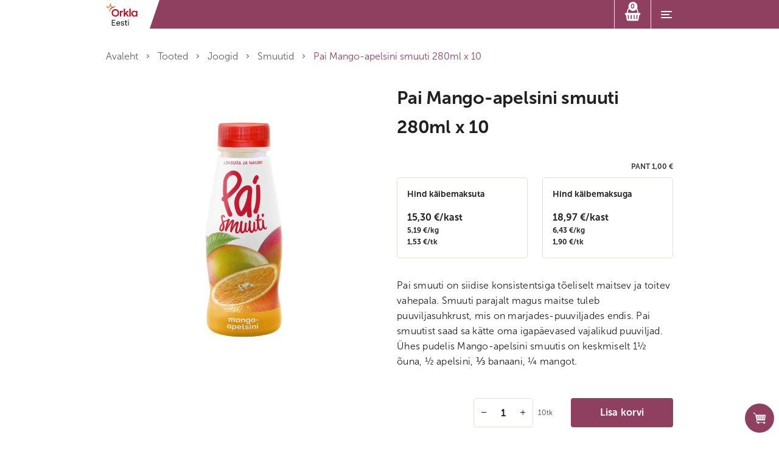

--- FILE ---
content_type: text/html; charset=UTF-8
request_url: https://hulgipood.orkla.ee/toode/pai-mango-apelsini-smuuti-280ml-x-10/
body_size: 31910
content:
<!doctype html>
<html lang="et">
<head>
  <meta charset="utf-8">
  <meta http-equiv="x-ua-compatible" content="ie=edge">
  <meta name="viewport" content="width=device-width, initial-scale=1, shrink-to-fit=no">

  <link rel="apple-touch-icon" sizes="180x180" href="/apple-touch-icon.png">
  <link rel="icon" type="image/png" sizes="32x32" href="/favicon-32x32.png">
  <link rel="icon" type="image/png" sizes="16x16" href="/favicon-16x16.png">
  <link rel="manifest" href="/site.webmanifest">
  <link rel="mask-icon" href="/safari-pinned-tab.svg" color="#5bbad5">
  <meta name="msapplication-TileColor" content="#da532c">
  <meta name="theme-color" content="#ffffff">
  <title>Pai Mango&#x2d;apelsini smuuti 280ml x 10 &#x2d; Orkla B2B</title>
	<style>img:is([sizes="auto" i], [sizes^="auto," i]) { contain-intrinsic-size: 3000px 1500px }</style>
	<link rel="alternate" href="https://hulgipood.orkla.ee/toode/pai-mango-apelsini-smuuti-280ml-x-10/" hreflang="et" />
<link rel="alternate" href="https://hulgipood.orkla.ee/en/product/pai-mango-and-orange-smoothie-280ml-x-10/" hreflang="en" />
<link rel="alternate" href="https://hulgipood.orkla.ee/ru/product/%d0%bc%d0%b0%d0%bd%d0%b3%d0%be-%d0%b0%d0%bf%d0%b5%d0%bb%d1%8c%d1%81%d0%b8%d0%bd%d0%be%d0%b2%d1%8b%d0%b9-%d1%81%d0%bc%d1%83%d0%b7%d0%b8-pai280%d0%bc%d0%bb-x-10/" hreflang="ru" />

<!-- Google Tag Manager for WordPress by gtm4wp.com -->
<script data-cfasync="false" data-pagespeed-no-defer>
	var gtm4wp_datalayer_name = "dataLayer";
	var dataLayer = dataLayer || [];
	const gtm4wp_use_sku_instead = false;
	const gtm4wp_currency = 'EUR';
	const gtm4wp_product_per_impression = 10;
	const gtm4wp_clear_ecommerce = false;

	const gtm4wp_scrollerscript_debugmode         = false;
	const gtm4wp_scrollerscript_callbacktime      = 100;
	const gtm4wp_scrollerscript_readerlocation    = 150;
	const gtm4wp_scrollerscript_contentelementid  = "content";
	const gtm4wp_scrollerscript_scannertime       = 60;
</script>
<!-- End Google Tag Manager for WordPress by gtm4wp.com -->
<!-- The SEO Framework by Sybre Waaijer -->
<meta name="robots" content="max-snippet:-1,max-image-preview:standard,max-video-preview:-1" />
<link rel="canonical" href="https://hulgipood.orkla.ee/toode/pai-mango-apelsini-smuuti-280ml-x-10/" />
<meta name="description" content="Pai smuuti on siidise konsistentsiga t&otilde;eliselt maitsev ja toitev vahepala. Smuuti parajalt magus maitse tuleb puuviljasuhkrust, mis on marjades&#x2d;puuviljades&#8230;" />
<meta property="og:type" content="product" />
<meta property="og:locale" content="et_EE" />
<meta property="og:site_name" content="Orkla B2B" />
<meta property="og:title" content="Pai Mango&#x2d;apelsini smuuti 280ml x 10" />
<meta property="og:description" content="Pai smuuti on siidise konsistentsiga t&otilde;eliselt maitsev ja toitev vahepala. Smuuti parajalt magus maitse tuleb puuviljasuhkrust, mis on marjades&#x2d;puuviljades endis. Pai smuutist saad sa k&auml;tte oma&#8230;" />
<meta property="og:url" content="https://hulgipood.orkla.ee/toode/pai-mango-apelsini-smuuti-280ml-x-10/" />
<meta property="og:image" content="https://hulgipood.orkla.ee/app/uploads/2025/07/225162_m_png_0-scaled.png" />
<meta property="og:image:width" content="2048" />
<meta property="og:image:height" content="2048" />
<meta property="og:image:alt" content="Tootepilt tootele Pai Mango-apelsini smuuti 280ml x 10" />
<meta property="article:published_time" content="2022-10-11T11:44:41+00:00" />
<meta property="article:modified_time" content="2026-01-17T15:00:13+00:00" />
<meta name="twitter:card" content="summary_large_image" />
<meta name="twitter:title" content="Pai Mango&#x2d;apelsini smuuti 280ml x 10" />
<meta name="twitter:description" content="Pai smuuti on siidise konsistentsiga t&otilde;eliselt maitsev ja toitev vahepala. Smuuti parajalt magus maitse tuleb puuviljasuhkrust, mis on marjades&#x2d;puuviljades endis. Pai smuutist saad sa k&auml;tte oma&#8230;" />
<meta name="twitter:image" content="https://hulgipood.orkla.ee/app/uploads/2025/07/225162_m_png_0-scaled.png" />
<meta name="twitter:image:alt" content="Tootepilt tootele Pai Mango-apelsini smuuti 280ml x 10" />
<script type="application/ld+json">{"@context":"https://schema.org","@graph":[{"@type":"WebSite","@id":"https://hulgipood.orkla.ee/#/schema/WebSite","url":"https://hulgipood.orkla.ee/","name":"Orkla B2B","description":"Orkla Eesti AS e&#x2d;tellimine","inLanguage":"et","potentialAction":{"@type":"SearchAction","target":{"@type":"EntryPoint","urlTemplate":"https://hulgipood.orkla.ee/search/{search_term_string}/"},"query-input":"required name=search_term_string"},"publisher":{"@type":"Organization","@id":"https://hulgipood.orkla.ee/#/schema/Organization","name":"Orkla B2B","url":"https://hulgipood.orkla.ee/"}},{"@type":"WebPage","@id":"https://hulgipood.orkla.ee/toode/pai-mango-apelsini-smuuti-280ml-x-10/","url":"https://hulgipood.orkla.ee/toode/pai-mango-apelsini-smuuti-280ml-x-10/","name":"Pai Mango&#x2d;apelsini smuuti 280ml x 10 &#x2d; Orkla B2B","description":"Pai smuuti on siidise konsistentsiga t&otilde;eliselt maitsev ja toitev vahepala. Smuuti parajalt magus maitse tuleb puuviljasuhkrust, mis on marjades&#x2d;puuviljades&#8230;","inLanguage":"et","isPartOf":{"@id":"https://hulgipood.orkla.ee/#/schema/WebSite"},"breadcrumb":{"@type":"BreadcrumbList","@id":"https://hulgipood.orkla.ee/#/schema/BreadcrumbList","itemListElement":[{"@type":"ListItem","position":1,"item":"https://hulgipood.orkla.ee/","name":"Orkla B2B"},{"@type":"ListItem","position":2,"item":"https://hulgipood.orkla.ee/pood/","name":"Pood"},{"@type":"ListItem","position":3,"name":"Pai Mango&#x2d;apelsini smuuti 280ml x 10"}]},"potentialAction":{"@type":"ReadAction","target":"https://hulgipood.orkla.ee/toode/pai-mango-apelsini-smuuti-280ml-x-10/"},"datePublished":"2022-10-11T11:44:41+00:00","dateModified":"2026-01-17T15:00:13+00:00"}]}</script>
<!-- / The SEO Framework by Sybre Waaijer | 9.51ms meta | 3.28ms boot -->

<link rel='dns-prefetch' href='//www.google.com' />
<script consent-skip-blocker="1" data-skip-lazy-load="js-extra" data-cfasync="false">window.gtag && (()=>{gtag('set', 'url_passthrough', false);
gtag('set', 'ads_data_redaction', true);
for (const d of [{"ad_storage":"denied","ad_user_data":"denied","ad_personalization":"denied","analytics_storage":"denied","functionality_storage":"denied","personalization_storage":"denied","security_storage":"denied","wait_for_update":1000}]) {
	gtag('consent', 'default', d);
}})()</script><style>[consent-id]:not(.rcb-content-blocker):not([consent-transaction-complete]):not([consent-visual-use-parent^="children:"]):not([consent-confirm]){opacity:0!important;}
.rcb-content-blocker+.rcb-content-blocker-children-fallback~*{display:none!important;}</style><link rel="preload" href="https://hulgipood.orkla.ee/app/plugins/real-cookie-banner-pro/public/dist/vendor-banner.pro.js?ver=b3d8b678f8a4cb610898d3f785b21c61" as="script" />
<link rel="preload" href="https://hulgipood.orkla.ee/app/plugins/real-cookie-banner-pro/public/dist/banner.pro.js?ver=0809c46e56db8820bfd2b2f0e4af5711" as="script" />
<link rel="preload" href="https://hulgipood.orkla.ee/app/plugins/real-cookie-banner-pro/public/lib/animate.css/animate.min.css?ver=4.1.1" as="style" />
<script data-cfasync="false" type="text/javascript" defer src="https://hulgipood.orkla.ee/app/plugins/real-cookie-banner-pro/public/dist/vendor-banner.pro.js?ver=b3d8b678f8a4cb610898d3f785b21c61" id="real-cookie-banner-pro-vendor-real-cookie-banner-pro-banner-js"></script>
<script type="application/json" data-skip-lazy-load="js-extra" data-skip-moving="true" data-no-defer nitro-exclude data-alt-type="application/ld+json" data-dont-merge data-wpmeteor-nooptimize="true" data-cfasync="false" id="a0e0ee77666ad6641b89625c264e412d01-js-extra">{"slug":"real-cookie-banner-pro","textDomain":"real-cookie-banner","version":"5.1.6","restUrl":"https:\/\/hulgipood.orkla.ee\/wp-json\/real-cookie-banner\/v1\/","restNamespace":"real-cookie-banner\/v1","restPathObfuscateOffset":"b57781de58c08170","restRoot":"https:\/\/hulgipood.orkla.ee\/wp-json\/","restQuery":{"_v":"5.1.6","_locale":"user","_dataLocale":"et","lang":"et"},"restNonce":"822d05c976","restRecreateNonceEndpoint":"https:\/\/hulgipood.orkla.ee\/wp\/wp-admin\/admin-ajax.php?action=rest-nonce","publicUrl":"https:\/\/hulgipood.orkla.ee\/app\/plugins\/real-cookie-banner-pro\/public\/","chunkFolder":"dist","chunksLanguageFolder":"https:\/\/hulgipood.orkla.ee\/app\/languages\/mo-cache\/real-cookie-banner-pro\/","chunks":{},"others":{"customizeValuesBanner":"{\"layout\":{\"type\":\"banner\",\"maxHeightEnabled\":true,\"maxHeight\":315,\"dialogMaxWidth\":490,\"dialogPosition\":\"bottomRight\",\"dialogMargin\":[0,0,0,0],\"bannerPosition\":\"bottom\",\"bannerMaxWidth\":3000,\"dialogBorderRadius\":3,\"borderRadius\":5,\"animationIn\":\"slideInUp\",\"animationInDuration\":500,\"animationInOnlyMobile\":true,\"animationOut\":\"none\",\"animationOutDuration\":500,\"animationOutOnlyMobile\":true,\"overlay\":true,\"overlayBg\":\"#000000\",\"overlayBgAlpha\":50,\"overlayBlur\":2},\"decision\":{\"acceptAll\":\"button\",\"acceptEssentials\":\"button\",\"showCloseIcon\":false,\"acceptIndividual\":\"link\",\"buttonOrder\":\"all,essential,save,individual\",\"showGroups\":false,\"groupsFirstView\":false,\"saveButton\":\"always\"},\"design\":{\"bg\":\"#ffffff\",\"textAlign\":\"left\",\"linkTextDecoration\":\"underline\",\"borderWidth\":0,\"borderColor\":\"#ffffff\",\"fontSize\":12,\"fontColor\":\"#2b2b2b\",\"fontInheritFamily\":true,\"fontFamily\":\"Arial, Helvetica, sans-serif\",\"fontWeight\":\"normal\",\"boxShadowEnabled\":true,\"boxShadowOffsetX\":0,\"boxShadowOffsetY\":5,\"boxShadowBlurRadius\":13,\"boxShadowSpreadRadius\":0,\"boxShadowColor\":\"#000000\",\"boxShadowColorAlpha\":20},\"headerDesign\":{\"inheritBg\":true,\"bg\":\"#f4f4f4\",\"inheritTextAlign\":true,\"textAlign\":\"center\",\"padding\":[17,20,0,20],\"logo\":\"\",\"logoRetina\":\"\",\"logoMaxHeight\":40,\"logoPosition\":\"left\",\"logoMargin\":[5,15,5,15],\"fontSize\":19,\"fontColor\":\"#2b2b2b\",\"fontInheritFamily\":true,\"fontFamily\":\"Arial, Helvetica, sans-serif\",\"fontWeight\":\"normal\",\"borderWidth\":0,\"borderColor\":\"#efefef\"},\"bodyDesign\":{\"padding\":[10,20,5,20],\"descriptionInheritFontSize\":true,\"descriptionFontSize\":13,\"dottedGroupsInheritFontSize\":true,\"dottedGroupsFontSize\":13,\"dottedGroupsBulletColor\":\"#15779b\",\"teachingsInheritTextAlign\":true,\"teachingsTextAlign\":\"center\",\"teachingsSeparatorActive\":true,\"teachingsSeparatorWidth\":50,\"teachingsSeparatorHeight\":1,\"teachingsSeparatorColor\":\"#ffffff\",\"teachingsInheritFontSize\":false,\"teachingsFontSize\":12,\"teachingsInheritFontColor\":false,\"teachingsFontColor\":\"#757575\",\"accordionMargin\":[10,0,5,0],\"accordionPadding\":[5,10,5,10],\"accordionArrowType\":\"outlined\",\"accordionArrowColor\":\"#15779b\",\"accordionBg\":\"#ffffff\",\"accordionActiveBg\":\"#f9f9f9\",\"accordionHoverBg\":\"#efefef\",\"accordionBorderWidth\":1,\"accordionBorderColor\":\"#efefef\",\"accordionTitleFontSize\":12,\"accordionTitleFontColor\":\"#2b2b2b\",\"accordionTitleFontWeight\":\"normal\",\"accordionDescriptionMargin\":[5,0,0,0],\"accordionDescriptionFontSize\":12,\"accordionDescriptionFontColor\":\"#757575\",\"accordionDescriptionFontWeight\":\"normal\",\"acceptAllOneRowLayout\":false,\"acceptAllPadding\":[10,10,10,10],\"acceptAllBg\":\"#8f3f60\",\"acceptAllTextAlign\":\"center\",\"acceptAllFontSize\":16,\"acceptAllFontColor\":\"#ffffff\",\"acceptAllFontWeight\":\"normal\",\"acceptAllBorderWidth\":0,\"acceptAllBorderColor\":\"#000000\",\"acceptAllHoverBg\":\"#612944\",\"acceptAllHoverFontColor\":\"#ffffff\",\"acceptAllHoverBorderColor\":\"#000000\",\"acceptEssentialsUseAcceptAll\":true,\"acceptEssentialsButtonType\":\"\",\"acceptEssentialsPadding\":[10,10,10,10],\"acceptEssentialsBg\":\"#efefef\",\"acceptEssentialsTextAlign\":\"center\",\"acceptEssentialsFontSize\":18,\"acceptEssentialsFontColor\":\"#0a0a0a\",\"acceptEssentialsFontWeight\":\"normal\",\"acceptEssentialsBorderWidth\":0,\"acceptEssentialsBorderColor\":\"#000000\",\"acceptEssentialsHoverBg\":\"#e8e8e8\",\"acceptEssentialsHoverFontColor\":\"#000000\",\"acceptEssentialsHoverBorderColor\":\"#000000\",\"acceptIndividualPadding\":[5,5,5,5],\"acceptIndividualBg\":\"#ffffff\",\"acceptIndividualTextAlign\":\"center\",\"acceptIndividualFontSize\":16,\"acceptIndividualFontColor\":\"#000000\",\"acceptIndividualFontWeight\":\"normal\",\"acceptIndividualBorderWidth\":0,\"acceptIndividualBorderColor\":\"#000000\",\"acceptIndividualHoverBg\":\"#ffffff\",\"acceptIndividualHoverFontColor\":\"#9d1825\",\"acceptIndividualHoverBorderColor\":\"#000000\"},\"footerDesign\":{\"poweredByLink\":false,\"inheritBg\":false,\"bg\":\"#fcfcfc\",\"inheritTextAlign\":true,\"textAlign\":\"center\",\"padding\":[0,20,15,20],\"fontSize\":14,\"fontColor\":\"#757474\",\"fontInheritFamily\":true,\"fontFamily\":\"Arial, Helvetica, sans-serif\",\"fontWeight\":\"normal\",\"hoverFontColor\":\"#2b2b2b\",\"borderWidth\":1,\"borderColor\":\"#efefef\",\"languageSwitcher\":\"disabled\"},\"texts\":{\"headline\":\"Kasutame k\\u00fcpsiseid\",\"description\":\"<p data-renderer-start-pos=\\\"32\\\">Meie veebisaidil kasutatakse k\\u00fcpsiseid ja sarnaseid tehnoloogiaid Teie isikuandmete (n\\u00e4iteks IP-aadressi) t\\u00f6\\u00f6tlemiseks. N\\u00e4iteks kasutame neid isikup\\u00e4rastatud sisu ja reklaamide kuvamiseks, kolmandate osapoolte meedia integreerimiseks ning veebisaidi liikluse anal\\u00fc\\u00fcsimiseks. Andmet\\u00f6\\u00f6tlus v\\u00f5ib toimuda ka k\\u00fcpsiste seadistamise tulemusel. Jagame neid andmeid ka kolmandate osapooltega vastavalt meie privaatsuss\\u00e4tetele.<\\\/p>\\n<p data-renderer-start-pos=\\\"451\\\">Teie isikuandmete t\\u00f6\\u00f6tlemine v\\u00f5ib toimuda Teie n\\u00f5usolekul v\\u00f5i \\u00f5igustatud huvi alusel, mille saate privaatsuss\\u00e4tetes m\\u00e4\\u00e4rata. Teil on \\u00f5igus mitte n\\u00f5ustuda ning hiljem saate oma otsust muuta v\\u00f5i oma n\\u00f5usolek tagasi v\\u00f5tta. Lisateabe saamiseks palun lugege meie {{privacyPolicy}}privaatsuspoliitikat.{{\\\/privacyPolicy}}<\\\/p>\",\"acceptAll\":\"N\\u00f5ustun k\\u00f5igiga\",\"acceptEssentials\":\"J\\u00e4tka ilma n\\u00f5usolekuta\",\"acceptIndividual\":\"M\\u00e4\\u00e4ra privaatsusseaded individuaalselt\",\"poweredBy\":\"4\",\"dataProcessingInUnsafeCountries\":\"Some services process personal data in unsecure third countries. By consenting to the use of these services, you also consent to the processing of your data in these unsecure third countries in accordance with {{legalBasis}}. This involves risks that your data will be processed by authorities for control and monitoring purposes, perhaps without the possibility of a legal recourse.\",\"ageNoticeBanner\":\"You are under {{minAge}} years old? Then you cannot consent to optional services. Ask your parents or legal guardians to agree to these services with you.\",\"ageNoticeBlocker\":\"You are under {{minAge}} years old? Unfortunately, you are not permitted to consent to this service to view this content. Please ask your parents or guardians to agree to the service with you!\",\"listServicesNotice\":\"By accepting all services, you allow {{services}} to be loaded. These services are divided into groups {{serviceGroups}} according to their purpose (belonging marked with superscript numbers).\",\"listServicesLegitimateInterestNotice\":\"In addition, {{services}} are loaded based on a legitimate interest.\",\"tcfStacksCustomName\":\"Services with various purposes outside the TCF standard\",\"tcfStacksCustomDescription\":\"Services that do not share consents via the TCF standard, but via other technologies. These are divided into several groups according to their purpose. Some of them are used based on a legitimate interest (e.g. threat prevention), others are used only with your consent. Details about the individual groups and purposes of the services can be found in the individual privacy settings.\",\"consentForwardingExternalHosts\":\"Your consent is also applicable on {{websites}}.\",\"blockerHeadline\":\"{{name}} blocked due to privacy settings\",\"blockerLinkShowMissing\":\"Show all services you still need to agree to\",\"blockerLoadButton\":\"Accept services and load content\",\"blockerAcceptInfo\":\"Loading the blocked content will adjust your privacy settings. Content from this service will not be blocked in the future.\",\"stickyHistory\":\"Privacy settings history\",\"stickyRevoke\":\"Revoke consents\",\"stickyRevokeSuccessMessage\":\"You have successfully revoked consent for services with its cookies and personal data processing. The page will be reloaded now!\",\"stickyChange\":\"Change privacy settings\"},\"individualLayout\":{\"inheritDialogMaxWidth\":false,\"dialogMaxWidth\":970,\"inheritBannerMaxWidth\":true,\"bannerMaxWidth\":1980,\"descriptionTextAlign\":\"left\"},\"group\":{\"checkboxBg\":\"#f0f0f0\",\"checkboxBorderWidth\":1,\"checkboxBorderColor\":\"#d2d2d2\",\"checkboxActiveColor\":\"#000000\",\"checkboxActiveBg\":\"#ffffff\",\"checkboxActiveBorderColor\":\"#000000\",\"groupInheritBg\":true,\"groupBg\":\"#f4f4f4\",\"groupPadding\":[15,15,15,15],\"groupSpacing\":10,\"groupBorderRadius\":5,\"groupBorderWidth\":1,\"groupBorderColor\":\"#f4f4f4\",\"headlineFontSize\":16,\"headlineFontWeight\":\"normal\",\"headlineFontColor\":\"#2b2b2b\",\"descriptionFontSize\":14,\"descriptionFontColor\":\"#757575\",\"linkColor\":\"#757575\",\"linkHoverColor\":\"#2b2b2b\",\"detailsHideLessRelevant\":true},\"saveButton\":{\"useAcceptAll\":true,\"type\":\"button\",\"padding\":[10,10,10,10],\"bg\":\"#efefef\",\"textAlign\":\"center\",\"fontSize\":18,\"fontColor\":\"#0a0a0a\",\"fontWeight\":\"normal\",\"borderWidth\":0,\"borderColor\":\"#000000\",\"hoverBg\":\"#e8e8e8\",\"hoverFontColor\":\"#000000\",\"hoverBorderColor\":\"#000000\"},\"individualTexts\":{\"headline\":\"Individuaalsed privaatsusseaded\",\"description\":\"<p data-renderer-start-pos=\\\"32\\\">Meie veebisaidil kasutatakse k\\u00fcpsiseid ja sarnaseid tehnoloogiaid Teie isikuandmete (n\\u00e4iteks IP-aadressi) t\\u00f6\\u00f6tlemiseks. N\\u00e4iteks kasutame neid isikup\\u00e4rastatud sisu ja reklaamide kuvamiseks, kolmandate osapoolte meedia integreerimiseks ning veebisaidi liikluse anal\\u00fc\\u00fcsimiseks. Andmet\\u00f6\\u00f6tlus v\\u00f5ib toimuda ka k\\u00fcpsiste seadistamise tulemusel. Jagame neid andmeid ka kolmandate osapooltega vastavalt meie privaatsuss\\u00e4tetele.<\\\/p>\\n<p data-renderer-start-pos=\\\"451\\\">Teie isikuandmete t\\u00f6\\u00f6tlemine v\\u00f5ib toimuda Teie n\\u00f5usolekul v\\u00f5i \\u00f5igustatud huvi alusel, mille saate privaatsuss\\u00e4tetes m\\u00e4\\u00e4rata. Teil on \\u00f5igus mitte n\\u00f5ustuda ning hiljem saate oma otsust muuta v\\u00f5i oma n\\u00f5usolek tagasi v\\u00f5tta. Lisateabe saamiseks palun lugege meie {{privacyPolicy}}privaatsuspoliitikat{{\\\/privacyPolicy}}.<\\\/p>\",\"save\":\"Salvesta seaded\",\"showMore\":\"N\\u00e4ita teenuse informatsiooni\",\"hideMore\":\"Peida teenuse informatsioon\",\"postamble\":\"\"},\"mobile\":{\"enabled\":true,\"maxHeight\":400,\"hideHeader\":false,\"alignment\":\"bottom\",\"scalePercent\":90,\"scalePercentVertical\":-50},\"sticky\":{\"enabled\":false,\"animationsEnabled\":true,\"alignment\":\"left\",\"bubbleBorderRadius\":50,\"icon\":\"fingerprint\",\"iconCustom\":\"\",\"iconCustomRetina\":\"\",\"iconSize\":30,\"iconColor\":\"#ffffff\",\"bubbleMargin\":[10,20,20,20],\"bubblePadding\":15,\"bubbleBg\":\"#15779b\",\"bubbleBorderWidth\":0,\"bubbleBorderColor\":\"#10556f\",\"boxShadowEnabled\":true,\"boxShadowOffsetX\":0,\"boxShadowOffsetY\":2,\"boxShadowBlurRadius\":5,\"boxShadowSpreadRadius\":1,\"boxShadowColor\":\"#105b77\",\"boxShadowColorAlpha\":40,\"bubbleHoverBg\":\"#ffffff\",\"bubbleHoverBorderColor\":\"#000000\",\"hoverIconColor\":\"#000000\",\"hoverIconCustom\":\"\",\"hoverIconCustomRetina\":\"\",\"menuFontSize\":16,\"menuBorderRadius\":5,\"menuItemSpacing\":10,\"menuItemPadding\":[5,10,5,10]},\"customCss\":{\"css\":\".rcb-footer-container {\\n\\tdisplay: none;\\n}\",\"antiAdBlocker\":\"n\"}}","isPro":true,"showProHints":false,"proUrl":"https:\/\/devowl.io\/go\/real-cookie-banner?source=rcb-lite","showLiteNotice":false,"frontend":{"groups":"[{\"id\":11064,\"name\":\"Vajalikud k\\u00fcpsised\",\"slug\":\"essential\",\"description\":\"Need k\\u00fcpsised on vajalikud veebisaidi p\\u00f5hiliseks toimimiseks. Need v\\u00f5imaldavad p\\u00f5hifunktsioone, n\\u00e4iteks lehek\\u00fclje navigeerimist ja juurdep\\u00e4\\u00e4su veebisaidi turvalistele aladele. Ilma nende k\\u00fcpsisteta ei pruugi veebisait korralikult toimida.\",\"isEssential\":true,\"isDefault\":true,\"items\":[{\"id\":154634,\"name\":\"Real Cookie Banner\",\"purpose\":\"Real Cookie Banner asks website visitors for consent to set cookies and process personal data. For this purpose, a UUID (pseudonymous identification of the user) is assigned to each website visitor, which is valid until the cookie expires to store the consent. Cookies are used to test whether cookies can be set, to store reference to documented consent, to store which services from which service groups the visitor has consented to, and, if consent is obtained under the Transparency & Consent Framework (TCF), to store consent in TCF partners, purposes, special purposes, features and special features. As part of the obligation to disclose according to GDPR, the collected consent is fully documented. This includes, in addition to the services and service groups to which the visitor has consented, and if consent is obtained according to the TCF standard, to which TCF partners, purposes and features the visitor has consented, all cookie banner settings at the time of consent as well as the technical circumstances (e.g. size of the displayed area at the time of consent) and the user interactions (e.g. clicking on buttons) that led to consent. Consent is collected once per language.\",\"providerContact\":{\"phone\":\"\",\"email\":\"\",\"link\":\"\"},\"isProviderCurrentWebsite\":true,\"provider\":\"\",\"uniqueName\":\"\",\"isEmbeddingOnlyExternalResources\":false,\"legalBasis\":\"legal-requirement\",\"dataProcessingInCountries\":[],\"dataProcessingInCountriesSpecialTreatments\":[],\"technicalDefinitions\":[{\"type\":\"http\",\"name\":\"real_cookie_banner*\",\"host\":\".orkla.ee\",\"duration\":365,\"durationUnit\":\"d\",\"isSessionDuration\":false,\"purpose\":\"Unique identifier for the consent, but not for the website visitor. Revision hash for settings of cookie banner (texts, colors, features, service groups, services, content blockers etc.). IDs for consented services and service groups.\"},{\"type\":\"http\",\"name\":\"real_cookie_banner*-tcf\",\"host\":\".orkla.ee\",\"duration\":365,\"durationUnit\":\"d\",\"isSessionDuration\":false,\"purpose\":\"Consents collected under TCF stored in TC String format, including TCF vendors, purposes, special purposes, features, and special features.\"},{\"type\":\"http\",\"name\":\"real_cookie_banner*-gcm\",\"host\":\".orkla.ee\",\"duration\":365,\"durationUnit\":\"d\",\"isSessionDuration\":false,\"purpose\":\"Consents into consent types (purposes)  collected under Google Consent Mode stored for all Google Consent Mode compatible services.\"},{\"type\":\"http\",\"name\":\"real_cookie_banner-test\",\"host\":\".orkla.ee\",\"duration\":365,\"durationUnit\":\"d\",\"isSessionDuration\":false,\"purpose\":\"Cookie set to test HTTP cookie functionality. Deleted immediately after test.\"},{\"type\":\"local\",\"name\":\"real_cookie_banner*\",\"host\":\"https:\\\/\\\/hulgipood.orkla.ee\",\"duration\":1,\"durationUnit\":\"d\",\"isSessionDuration\":false,\"purpose\":\"Unique identifier for the consent, but not for the website visitor. Revision hash for settings of cookie banner (texts, colors, features, service groups, services, content blockers etc.). IDs for consented services and service groups. Is only stored until consent is documented on the website server.\"},{\"type\":\"local\",\"name\":\"real_cookie_banner*-tcf\",\"host\":\"https:\\\/\\\/hulgipood.orkla.ee\",\"duration\":1,\"durationUnit\":\"d\",\"isSessionDuration\":false,\"purpose\":\"Consents collected under TCF stored in TC String format, including TCF vendors, purposes, special purposes, features, and special features. Is only stored until consent is documented on the website server.\"},{\"type\":\"local\",\"name\":\"real_cookie_banner*-gcm\",\"host\":\"https:\\\/\\\/hulgipood.orkla.ee\",\"duration\":1,\"durationUnit\":\"d\",\"isSessionDuration\":false,\"purpose\":\"Consents collected under Google Consent Mode stored in consent types (purposes) for all Google Consent Mode compatible services. Is only stored until consent is documented on the website server.\"},{\"type\":\"local\",\"name\":\"real_cookie_banner-consent-queue*\",\"host\":\"https:\\\/\\\/hulgipood.orkla.ee\",\"duration\":1,\"durationUnit\":\"d\",\"isSessionDuration\":false,\"purpose\":\"Local caching of selection in cookie banner until server documents consent; documentation periodic or at page switches attempted if server is unavailable or overloaded.\"}],\"codeDynamics\":[],\"providerPrivacyPolicyUrl\":\"\",\"providerLegalNoticeUrl\":\"\",\"tagManagerOptInEventName\":\"\",\"tagManagerOptOutEventName\":\"\",\"googleConsentModeConsentTypes\":[],\"executePriority\":10,\"codeOptIn\":\"\",\"executeCodeOptInWhenNoTagManagerConsentIsGiven\":false,\"codeOptOut\":\"\",\"executeCodeOptOutWhenNoTagManagerConsentIsGiven\":false,\"deleteTechnicalDefinitionsAfterOptOut\":false,\"codeOnPageLoad\":\"\",\"presetId\":\"real-cookie-banner\"}]}]","links":[{"id":154631,"label":"Privacy policy","pageType":"privacyPolicy","isExternalUrl":false,"pageId":3,"url":"https:\/\/hulgipood.orkla.ee\/privaatsuspoliitika\/","hideCookieBanner":true,"isTargetBlank":true}],"websiteOperator":{"address":"Orkla B2B","country":"EE","contactEmail":"base64-encoded:aHVsZ2lwb29kQG9ya2xhLmVl","contactPhone":"","contactFormUrl":false},"blocker":[],"languageSwitcher":[{"name":"Eesti","current":true,"flag":"http:\/\/hulgipood.orkla.ee\/app\/plugins\/polylang-pro\/vendor\/wpsyntex\/polylang\/flags\/ee.png","url":"https:\/\/hulgipood.orkla.ee\/toode\/pai-mango-apelsini-smuuti-280ml-x-10\/","locale":"et"},{"name":"English","current":false,"flag":"http:\/\/hulgipood.orkla.ee\/app\/plugins\/polylang-pro\/vendor\/wpsyntex\/polylang\/flags\/gb.png","url":"https:\/\/hulgipood.orkla.ee\/en\/product\/pai-mango-and-orange-smoothie-280ml-x-10\/","locale":"en"},{"name":"\u0420\u0443\u0441\u0441\u043a\u0438\u0439","current":false,"flag":"http:\/\/hulgipood.orkla.ee\/app\/plugins\/polylang-pro\/vendor\/wpsyntex\/polylang\/flags\/ru.png","url":"https:\/\/hulgipood.orkla.ee\/ru\/product\/%d0%bc%d0%b0%d0%bd%d0%b3%d0%be-%d0%b0%d0%bf%d0%b5%d0%bb%d1%8c%d1%81%d0%b8%d0%bd%d0%be%d0%b2%d1%8b%d0%b9-%d1%81%d0%bc%d1%83%d0%b7%d0%b8-pai280%d0%bc%d0%bb-x-10\/","locale":"ru"}],"predefinedDataProcessingInSafeCountriesLists":{"GDPR":["AT","BE","BG","HR","CY","CZ","DK","EE","FI","FR","DE","GR","HU","IE","IS","IT","LI","LV","LT","LU","MT","NL","NO","PL","PT","RO","SK","SI","ES","SE"],"DSG":["CH"],"GDPR+DSG":[],"ADEQUACY_EU":["AD","AR","CA","FO","GG","IL","IM","JP","JE","NZ","KR","CH","GB","UY","US"],"ADEQUACY_CH":["DE","AD","AR","AT","BE","BG","CA","CY","HR","DK","ES","EE","FI","FR","GI","GR","GG","HU","IM","FO","IE","IS","IL","IT","JE","LV","LI","LT","LU","MT","MC","NO","NZ","NL","PL","PT","CZ","RO","GB","SK","SI","SE","UY","US"]},"decisionCookieName":"real_cookie_banner-v:3_blog:1_path:2f67505-lang:et","revisionHash":"32ca114a33899357db9f3d11afa33568","territorialLegalBasis":["gdpr-eprivacy"],"setCookiesViaManager":"none","isRespectDoNotTrack":false,"failedConsentDocumentationHandling":"essentials","isAcceptAllForBots":true,"isDataProcessingInUnsafeCountries":false,"isAgeNotice":false,"ageNoticeAgeLimit":13,"isListServicesNotice":true,"isBannerLessConsent":false,"isTcf":false,"isGcm":true,"isGcmListPurposes":true,"hasLazyData":false},"anonymousContentUrl":"https:\/\/hulgipood.orkla.ee\/app\/fba2c75291455f28345bc9baa5233cac\/dist\/","anonymousHash":null,"hasDynamicPreDecisions":false,"isLicensed":true,"isDevLicense":false,"multilingualSkipHTMLForTag":"","isCurrentlyInTranslationEditorPreview":false,"defaultLanguage":"et","currentLanguage":"et","activeLanguages":["et","en","ru"],"context":"lang:et","iso3166OneAlpha2":{"AF":"Afghanistan","AX":"Aland Islands","AL":"Albania","DZ":"Algeria","AS":"American Samoa","AD":"Andorra","AO":"Angola","AI":"Anguilla","AQ":"Antarctica","AG":"Antigua And Barbuda","AR":"Argentina","AM":"Armenia","AW":"Aruba","AU":"Australia","AT":"Austria","AZ":"Azerbaijan","BS":"Bahamas","BH":"Bahrain","BD":"Bangladesh","BB":"Barbados","BY":"Belarus","BE":"Belgium","BZ":"Belize","BJ":"Benin","BM":"Bermuda","BT":"Bhutan","BO":"Bolivia","BA":"Bosnia And Herzegovina","BW":"Botswana","BV":"Bouvet Island","BR":"Brazil","IO":"British Indian Ocean Territory","BN":"Brunei Darussalam","BG":"Bulgaria","BF":"Burkina Faso","BI":"Burundi","KH":"Cambodia","CM":"Cameroon","CA":"Canada","CV":"Cape Verde","KY":"Cayman Islands","CF":"Central African Republic","TD":"Chad","CL":"Chile","CN":"China","CX":"Christmas Island","CC":"Cocos (Keeling) Islands","CO":"Colombia","KM":"Comoros","CG":"Congo","CD":"Congo, Democratic Republic","CK":"Cook Islands","CR":"Costa Rica","CI":"Cote D'Ivoire","HR":"Croatia","CU":"Cuba","CY":"Cyprus","CZ":"Czech Republic","DK":"Denmark","DJ":"Djibouti","DM":"Dominica","DO":"Dominican Republic","EC":"Ecuador","EG":"Egypt","SV":"El Salvador","GQ":"Equatorial Guinea","ER":"Eritrea","EE":"Estonia","ET":"Ethiopia","FK":"Falkland Islands (Malvinas)","FO":"Faroe Islands","FM":"Federated States Of Micronesia","FJ":"Fiji","FI":"Finland","FR":"France","GF":"French Guiana","PF":"French Polynesia","TF":"French Southern and Antarctic Lands","GA":"Gabon","GM":"Gambia","GE":"Georgia","DE":"Germany","GH":"Ghana","GI":"Gibraltar","GR":"Greece","GL":"Greenland","GD":"Grenada","GP":"Guadeloupe","GU":"Guam","GT":"Guatemala","GG":"Guernsey","GN":"Guinea","GW":"Guinea-Bissau","GY":"Guyana","HT":"Haiti","HM":"Heard Island & Mcdonald Islands","VA":"Holy See (Vatican City State)","HN":"Honduras","HK":"Hong Kong","HU":"Hungary","IS":"Iceland","IN":"India","ID":"Indonesia","IR":"Iran, Islamic Republic Of","IQ":"Iraq","IE":"Ireland","IM":"Isle Of Man","IL":"Israel","IT":"Italy","JM":"Jamaica","JP":"Japan","JE":"Jersey","JO":"Jordan","KZ":"Kazakhstan","KE":"Kenya","KI":"Kiribati","KR":"Korea","KW":"Kuwait","KG":"Kyrgyzstan","LA":"Lao People's Democratic Republic","LV":"Latvia","LB":"Lebanon","LS":"Lesotho","LR":"Liberia","LY":"Libyan Arab Jamahiriya","LI":"Liechtenstein","LT":"Lithuania","LU":"Luxembourg","MO":"Macao","MK":"Macedonia","MG":"Madagascar","MW":"Malawi","MY":"Malaysia","MV":"Maldives","ML":"Mali","MT":"Malta","MH":"Marshall Islands","MQ":"Martinique","MR":"Mauritania","MU":"Mauritius","YT":"Mayotte","MX":"Mexico","MD":"Moldova","MC":"Monaco","MN":"Mongolia","ME":"Montenegro","MS":"Montserrat","MA":"Morocco","MZ":"Mozambique","MM":"Myanmar","NA":"Namibia","NR":"Nauru","NP":"Nepal","NL":"Netherlands","AN":"Netherlands Antilles","NC":"New Caledonia","NZ":"New Zealand","NI":"Nicaragua","NE":"Niger","NG":"Nigeria","NU":"Niue","NF":"Norfolk Island","KP":"North Korea","MP":"Northern Mariana Islands","NO":"Norway","OM":"Oman","PK":"Pakistan","PW":"Palau","PS":"Palestinian Territory, Occupied","PA":"Panama","PG":"Papua New Guinea","PY":"Paraguay","PE":"Peru","PH":"Philippines","PN":"Pitcairn","PL":"Poland","PT":"Portugal","PR":"Puerto Rico","QA":"Qatar","RE":"Reunion","RO":"Romania","RU":"Russian Federation","RW":"Rwanda","BL":"Saint Barthelemy","SH":"Saint Helena","KN":"Saint Kitts And Nevis","LC":"Saint Lucia","MF":"Saint Martin","PM":"Saint Pierre And Miquelon","VC":"Saint Vincent And Grenadines","WS":"Samoa","SM":"San Marino","ST":"Sao Tome And Principe","SA":"Saudi Arabia","SN":"Senegal","RS":"Serbia","SC":"Seychelles","SL":"Sierra Leone","SG":"Singapore","SK":"Slovakia","SI":"Slovenia","SB":"Solomon Islands","SO":"Somalia","ZA":"South Africa","GS":"South Georgia And Sandwich Isl.","ES":"Spain","LK":"Sri Lanka","SD":"Sudan","SR":"Suriname","SJ":"Svalbard And Jan Mayen","SZ":"Swaziland","SE":"Sweden","CH":"Switzerland","SY":"Syrian Arab Republic","TW":"Taiwan","TJ":"Tajikistan","TZ":"Tanzania","TH":"Thailand","TL":"Timor-Leste","TG":"Togo","TK":"Tokelau","TO":"Tonga","TT":"Trinidad And Tobago","TN":"Tunisia","TR":"Turkey","TM":"Turkmenistan","TC":"Turks And Caicos Islands","TV":"Tuvalu","UG":"Uganda","UA":"Ukraine","AE":"United Arab Emirates","GB":"United Kingdom","US":"United States","UM":"United States Outlying Islands","UY":"Uruguay","UZ":"Uzbekistan","VU":"Vanuatu","VE":"Venezuela","VN":"Vietnam","VG":"Virgin Islands, British","VI":"Virgin Islands, U.S.","WF":"Wallis And Futuna","EH":"Western Sahara","YE":"Yemen","ZM":"Zambia","ZW":"Zimbabwe"},"visualParentSelectors":{".et_pb_video_box":1,".et_pb_video_slider:has(>.et_pb_slider_carousel %s)":"self",".ast-oembed-container":1,".wpb_video_wrapper":1,".gdlr-core-pbf-background-wrap":1},"isPreventPreDecision":false,"isInvalidateImplicitUserConsent":false,"dependantVisibilityContainers":["[role=\"tabpanel\"]",".eael-tab-content-item",".wpcs_content_inner",".op3-contenttoggleitem-content",".op3-popoverlay-content",".pum-overlay","[data-elementor-type=\"popup\"]",".wp-block-ub-content-toggle-accordion-content-wrap",".w-popup-wrap",".oxy-lightbox_inner[data-inner-content=true]",".oxy-pro-accordion_body",".oxy-tab-content",".kt-accordion-panel",".vc_tta-panel-body",".mfp-hide","div[id^=\"tve_thrive_lightbox_\"]",".brxe-xpromodalnestable",".evcal_eventcard",".divioverlay"],"disableDeduplicateExceptions":[".et_pb_video_slider"],"bannerDesignVersion":12,"bannerI18n":{"showMore":"Show more","hideMore":"Hide","showLessRelevantDetails":"Show more details (%s)","hideLessRelevantDetails":"Hide more details (%s)","other":"Other","legalBasis":{"label":"Use on legal basis of","consentPersonalData":"Consent for processing personal data","consentStorage":"Consent for storing or accessing information on the terminal equipment of the user","legitimateInterestPersonalData":"Legitimate interest for the processing of personal data","legitimateInterestStorage":"Provision of explicitly requested digital service for storing or accessing information on the terminal equipment of the user","legalRequirementPersonalData":"Compliance with a legal obligation for processing of personal data"},"territorialLegalBasisArticles":{"gdpr-eprivacy":{"dataProcessingInUnsafeCountries":"Art. 49 (1) (a) GDPR"},"dsg-switzerland":{"dataProcessingInUnsafeCountries":"Art. 17 (1) (a) DSG (Switzerland)"}},"legitimateInterest":"Legitimate interest","consent":"Consent","crawlerLinkAlert":"We have recognized that you are a crawler\/bot. Only natural persons must consent to cookies and processing of personal data. Therefore, the link has no function for you.","technicalCookieDefinitions":"Technical cookie definitions","technicalCookieName":"Technical cookie name","usesCookies":"Uses cookies","cookieRefresh":"Cookie refresh","usesNonCookieAccess":"Uses cookie-like information (LocalStorage, SessionStorage, IndexDB, etc.)","host":"Host","duration":"Duration","noExpiration":"No expiration","type":"Type","purpose":"Purpose","purposes":"Purposes","headerTitlePrivacyPolicyHistory":"History of your privacy settings","skipToConsentChoices":"Skip to consent choices","historyLabel":"Show consent from","historyItemLoadError":"Reading the consent has failed. Please try again later!","historySelectNone":"Not yet consented to","provider":"Provider","providerContactPhone":"Phone","providerContactEmail":"Email","providerContactLink":"Contact form","providerPrivacyPolicyUrl":"Privacy Policy","providerLegalNoticeUrl":"Legal notice","nonStandard":"Non-standardized data processing","nonStandardDesc":"Some services set cookies and\/or process personal data without complying with consent communication standards. These services are divided into several groups. So-called \"essential services\" are used based on legitimate interest and cannot be opted out (an objection may have to be made by email or letter in accordance with the privacy policy), while all other services are used only after consent has been given.","dataProcessingInThirdCountries":"Data processing in third countries","safetyMechanisms":{"label":"Safety mechanisms for data transmission","standardContractualClauses":"Standard contractual clauses","adequacyDecision":"Adequacy decision","eu":"EU","switzerland":"Switzerland","bindingCorporateRules":"Binding corporate rules","contractualGuaranteeSccSubprocessors":"Contractual guarantee for standard contractual clauses with sub-processors"},"durationUnit":{"n1":{"s":"second","m":"minute","h":"hour","d":"day","mo":"month","y":"year"},"nx":{"s":"seconds","m":"minutes","h":"hours","d":"days","mo":"months","y":"years"}},"close":"Close","closeWithoutSaving":"Close without saving","yes":"Yes","no":"No","unknown":"Unknown","none":"None","noLicense":"No license activated - not for production use!","devLicense":"Product license not for production use!","devLicenseLearnMore":"Learn more","devLicenseLink":"https:\/\/devowl.io\/knowledge-base\/license-installation-type\/","andSeparator":" and ","deprecated":{"appropriateSafeguard":"Appropriate safeguard","dataProcessingInUnsafeCountries":"Data processing in unsafe third countries","legalRequirement":"Compliance with a legal obligation"},"gcm":{"teaching":"You also allow data processing in accordance with Google Consent Mode of participating partners on the basis of consent for the following purposes:","standard":"Data processing standardized according to Google Consent Mode","standardDesc":"Google Consent Mode is a standard for obtaining consents to the processing of personal data and the setting of cookies by participating partners. It is possible to give consent to data processing for defined purposes so that Google services and third-party tags integrated with Google Tag used on this website can only process data to the desired scope. If you do not consent, you will receive an offer that is less personalized for you. However, the most important services remain the same and there are no missing features that do not necessarily require your consent. Irrespective of this, in the section \"Non-standardized data processing\", it is possible to consent to the services or to exercise the right to object to legitimate interests. Details on the specific data processing can be found in the named section.","moreInfo":"More information on personal data processing by Google and partners:","moreInfoLink":"https:\/\/business.safety.google\/privacy\/","dataProcessingInService":"Additional purposes of data processing according to Google Consent Mode on the basis of consent (applies to all services)","purposes":{"ad_storage":"Storing and reading of data such as cookies (web) or device identifiers (apps) related to advertising.","ad_user_data":"Sending user data to Google for online advertising purposes.","ad_personalization":"Evaluation and display of personalized advertising.","analytics_storage":"Storing and reading of data such as cookies (web) or device identifiers (apps), related to analytics (e.g. visit duration).","functionality_storage":"Storing and reading of data that supports the functionality of the website or app (e.g. language settings).","personalization_storage":"Storing and reading of data related to personalization (e.g. video recommendations).","security_storage":"Storing and reading of data related to security (e.g. authentication functionality, fraud prevention, and other user protection)."}}},"pageRequestUuid4":"abe4de9cd-56aa-48a1-b735-78b42fa4781d","pageByIdUrl":"https:\/\/hulgipood.orkla.ee?page_id","pluginUrl":"https:\/\/devowl.io\/wordpress-real-cookie-banner\/"}}</script>
<script data-skip-lazy-load="js-extra" data-skip-moving="true" data-no-defer nitro-exclude data-alt-type="application/ld+json" data-dont-merge data-wpmeteor-nooptimize="true" data-cfasync="false" id="a0e0ee77666ad6641b89625c264e412d02-js-extra">
(()=>{var x=function (a,b){return-1<["codeOptIn","codeOptOut","codeOnPageLoad","contactEmail"].indexOf(a)&&"string"==typeof b&&b.startsWith("base64-encoded:")?window.atob(b.substr(15)):b},t=(e,t)=>new Proxy(e,{get:(e,n)=>{let r=Reflect.get(e,n);return n===t&&"string"==typeof r&&(r=JSON.parse(r,x),Reflect.set(e,n,r)),r}}),n=JSON.parse(document.getElementById("a0e0ee77666ad6641b89625c264e412d01-js-extra").innerHTML,x);window.Proxy?n.others.frontend=t(n.others.frontend,"groups"):n.others.frontend.groups=JSON.parse(n.others.frontend.groups,x);window.Proxy?n.others=t(n.others,"customizeValuesBanner"):n.others.customizeValuesBanner=JSON.parse(n.others.customizeValuesBanner,x);;window.realCookieBanner=n;!window.realCookieBanner&&(window[Math.random().toString(36)]=n);
})();
</script><script data-cfasync="false" type="text/javascript" id="real-cookie-banner-pro-banner-js-before">
/* <![CDATA[ */
((a,b)=>{a[b]||(a[b]={unblockSync:()=>undefined},["consentSync"].forEach(c=>a[b][c]=()=>({cookie:null,consentGiven:!1,cookieOptIn:!0})),["consent","consentAll","unblock"].forEach(c=>a[b][c]=(...d)=>new Promise(e=>a.addEventListener(b,()=>{a[b][c](...d).then(e)},{once:!0}))))})(window,"consentApi");
/* ]]> */
</script>
<script data-cfasync="false" type="text/javascript" defer src="https://hulgipood.orkla.ee/app/plugins/real-cookie-banner-pro/public/dist/banner.pro.js?ver=0809c46e56db8820bfd2b2f0e4af5711" id="real-cookie-banner-pro-banner-js"></script>
<link rel='stylesheet' id='animate-css-css' href='https://hulgipood.orkla.ee/app/plugins/real-cookie-banner-pro/public/lib/animate.css/animate.min.css?ver=4.1.1' type='text/css' media='all' />
<script type="text/javascript">
/* <![CDATA[ */
window._wpemojiSettings = {"baseUrl":"https:\/\/s.w.org\/images\/core\/emoji\/15.1.0\/72x72\/","ext":".png","svgUrl":"https:\/\/s.w.org\/images\/core\/emoji\/15.1.0\/svg\/","svgExt":".svg","source":{"concatemoji":"https:\/\/hulgipood.orkla.ee\/wp\/wp-includes\/js\/wp-emoji-release.min.js?ver=6.8.1"}};
/*! This file is auto-generated */
!function(i,n){var o,s,e;function c(e){try{var t={supportTests:e,timestamp:(new Date).valueOf()};sessionStorage.setItem(o,JSON.stringify(t))}catch(e){}}function p(e,t,n){e.clearRect(0,0,e.canvas.width,e.canvas.height),e.fillText(t,0,0);var t=new Uint32Array(e.getImageData(0,0,e.canvas.width,e.canvas.height).data),r=(e.clearRect(0,0,e.canvas.width,e.canvas.height),e.fillText(n,0,0),new Uint32Array(e.getImageData(0,0,e.canvas.width,e.canvas.height).data));return t.every(function(e,t){return e===r[t]})}function u(e,t,n){switch(t){case"flag":return n(e,"\ud83c\udff3\ufe0f\u200d\u26a7\ufe0f","\ud83c\udff3\ufe0f\u200b\u26a7\ufe0f")?!1:!n(e,"\ud83c\uddfa\ud83c\uddf3","\ud83c\uddfa\u200b\ud83c\uddf3")&&!n(e,"\ud83c\udff4\udb40\udc67\udb40\udc62\udb40\udc65\udb40\udc6e\udb40\udc67\udb40\udc7f","\ud83c\udff4\u200b\udb40\udc67\u200b\udb40\udc62\u200b\udb40\udc65\u200b\udb40\udc6e\u200b\udb40\udc67\u200b\udb40\udc7f");case"emoji":return!n(e,"\ud83d\udc26\u200d\ud83d\udd25","\ud83d\udc26\u200b\ud83d\udd25")}return!1}function f(e,t,n){var r="undefined"!=typeof WorkerGlobalScope&&self instanceof WorkerGlobalScope?new OffscreenCanvas(300,150):i.createElement("canvas"),a=r.getContext("2d",{willReadFrequently:!0}),o=(a.textBaseline="top",a.font="600 32px Arial",{});return e.forEach(function(e){o[e]=t(a,e,n)}),o}function t(e){var t=i.createElement("script");t.src=e,t.defer=!0,i.head.appendChild(t)}"undefined"!=typeof Promise&&(o="wpEmojiSettingsSupports",s=["flag","emoji"],n.supports={everything:!0,everythingExceptFlag:!0},e=new Promise(function(e){i.addEventListener("DOMContentLoaded",e,{once:!0})}),new Promise(function(t){var n=function(){try{var e=JSON.parse(sessionStorage.getItem(o));if("object"==typeof e&&"number"==typeof e.timestamp&&(new Date).valueOf()<e.timestamp+604800&&"object"==typeof e.supportTests)return e.supportTests}catch(e){}return null}();if(!n){if("undefined"!=typeof Worker&&"undefined"!=typeof OffscreenCanvas&&"undefined"!=typeof URL&&URL.createObjectURL&&"undefined"!=typeof Blob)try{var e="postMessage("+f.toString()+"("+[JSON.stringify(s),u.toString(),p.toString()].join(",")+"));",r=new Blob([e],{type:"text/javascript"}),a=new Worker(URL.createObjectURL(r),{name:"wpTestEmojiSupports"});return void(a.onmessage=function(e){c(n=e.data),a.terminate(),t(n)})}catch(e){}c(n=f(s,u,p))}t(n)}).then(function(e){for(var t in e)n.supports[t]=e[t],n.supports.everything=n.supports.everything&&n.supports[t],"flag"!==t&&(n.supports.everythingExceptFlag=n.supports.everythingExceptFlag&&n.supports[t]);n.supports.everythingExceptFlag=n.supports.everythingExceptFlag&&!n.supports.flag,n.DOMReady=!1,n.readyCallback=function(){n.DOMReady=!0}}).then(function(){return e}).then(function(){var e;n.supports.everything||(n.readyCallback(),(e=n.source||{}).concatemoji?t(e.concatemoji):e.wpemoji&&e.twemoji&&(t(e.twemoji),t(e.wpemoji)))}))}((window,document),window._wpemojiSettings);
/* ]]> */
</script>
<link rel='stylesheet' id='makecommerceblocks-css' href='https://hulgipood.orkla.ee/app/plugins/makecommerce/payment/gateway/woocommerce/blocks/css/makecommerceblocks.css?ver=6.8.1' type='text/css' media='all' />
<style id='wp-emoji-styles-inline-css' type='text/css'>

	img.wp-smiley, img.emoji {
		display: inline !important;
		border: none !important;
		box-shadow: none !important;
		height: 1em !important;
		width: 1em !important;
		margin: 0 0.07em !important;
		vertical-align: -0.1em !important;
		background: none !important;
		padding: 0 !important;
	}
</style>
<style id='classic-theme-styles-inline-css' type='text/css'>
/*! This file is auto-generated */
.wp-block-button__link{color:#fff;background-color:#32373c;border-radius:9999px;box-shadow:none;text-decoration:none;padding:calc(.667em + 2px) calc(1.333em + 2px);font-size:1.125em}.wp-block-file__button{background:#32373c;color:#fff;text-decoration:none}
</style>
<style id='global-styles-inline-css' type='text/css'>
:root{--wp--preset--aspect-ratio--square: 1;--wp--preset--aspect-ratio--4-3: 4/3;--wp--preset--aspect-ratio--3-4: 3/4;--wp--preset--aspect-ratio--3-2: 3/2;--wp--preset--aspect-ratio--2-3: 2/3;--wp--preset--aspect-ratio--16-9: 16/9;--wp--preset--aspect-ratio--9-16: 9/16;--wp--preset--color--black: #000000;--wp--preset--color--cyan-bluish-gray: #abb8c3;--wp--preset--color--white: #ffffff;--wp--preset--color--pale-pink: #f78da7;--wp--preset--color--vivid-red: #cf2e2e;--wp--preset--color--luminous-vivid-orange: #ff6900;--wp--preset--color--luminous-vivid-amber: #fcb900;--wp--preset--color--light-green-cyan: #7bdcb5;--wp--preset--color--vivid-green-cyan: #00d084;--wp--preset--color--pale-cyan-blue: #8ed1fc;--wp--preset--color--vivid-cyan-blue: #0693e3;--wp--preset--color--vivid-purple: #9b51e0;--wp--preset--gradient--vivid-cyan-blue-to-vivid-purple: linear-gradient(135deg,rgba(6,147,227,1) 0%,rgb(155,81,224) 100%);--wp--preset--gradient--light-green-cyan-to-vivid-green-cyan: linear-gradient(135deg,rgb(122,220,180) 0%,rgb(0,208,130) 100%);--wp--preset--gradient--luminous-vivid-amber-to-luminous-vivid-orange: linear-gradient(135deg,rgba(252,185,0,1) 0%,rgba(255,105,0,1) 100%);--wp--preset--gradient--luminous-vivid-orange-to-vivid-red: linear-gradient(135deg,rgba(255,105,0,1) 0%,rgb(207,46,46) 100%);--wp--preset--gradient--very-light-gray-to-cyan-bluish-gray: linear-gradient(135deg,rgb(238,238,238) 0%,rgb(169,184,195) 100%);--wp--preset--gradient--cool-to-warm-spectrum: linear-gradient(135deg,rgb(74,234,220) 0%,rgb(151,120,209) 20%,rgb(207,42,186) 40%,rgb(238,44,130) 60%,rgb(251,105,98) 80%,rgb(254,248,76) 100%);--wp--preset--gradient--blush-light-purple: linear-gradient(135deg,rgb(255,206,236) 0%,rgb(152,150,240) 100%);--wp--preset--gradient--blush-bordeaux: linear-gradient(135deg,rgb(254,205,165) 0%,rgb(254,45,45) 50%,rgb(107,0,62) 100%);--wp--preset--gradient--luminous-dusk: linear-gradient(135deg,rgb(255,203,112) 0%,rgb(199,81,192) 50%,rgb(65,88,208) 100%);--wp--preset--gradient--pale-ocean: linear-gradient(135deg,rgb(255,245,203) 0%,rgb(182,227,212) 50%,rgb(51,167,181) 100%);--wp--preset--gradient--electric-grass: linear-gradient(135deg,rgb(202,248,128) 0%,rgb(113,206,126) 100%);--wp--preset--gradient--midnight: linear-gradient(135deg,rgb(2,3,129) 0%,rgb(40,116,252) 100%);--wp--preset--font-size--small: 13px;--wp--preset--font-size--medium: 20px;--wp--preset--font-size--large: 36px;--wp--preset--font-size--x-large: 42px;--wp--preset--spacing--20: 0.44rem;--wp--preset--spacing--30: 0.67rem;--wp--preset--spacing--40: 1rem;--wp--preset--spacing--50: 1.5rem;--wp--preset--spacing--60: 2.25rem;--wp--preset--spacing--70: 3.38rem;--wp--preset--spacing--80: 5.06rem;--wp--preset--shadow--natural: 6px 6px 9px rgba(0, 0, 0, 0.2);--wp--preset--shadow--deep: 12px 12px 50px rgba(0, 0, 0, 0.4);--wp--preset--shadow--sharp: 6px 6px 0px rgba(0, 0, 0, 0.2);--wp--preset--shadow--outlined: 6px 6px 0px -3px rgba(255, 255, 255, 1), 6px 6px rgba(0, 0, 0, 1);--wp--preset--shadow--crisp: 6px 6px 0px rgba(0, 0, 0, 1);}:where(.is-layout-flex){gap: 0.5em;}:where(.is-layout-grid){gap: 0.5em;}body .is-layout-flex{display: flex;}.is-layout-flex{flex-wrap: wrap;align-items: center;}.is-layout-flex > :is(*, div){margin: 0;}body .is-layout-grid{display: grid;}.is-layout-grid > :is(*, div){margin: 0;}:where(.wp-block-columns.is-layout-flex){gap: 2em;}:where(.wp-block-columns.is-layout-grid){gap: 2em;}:where(.wp-block-post-template.is-layout-flex){gap: 1.25em;}:where(.wp-block-post-template.is-layout-grid){gap: 1.25em;}.has-black-color{color: var(--wp--preset--color--black) !important;}.has-cyan-bluish-gray-color{color: var(--wp--preset--color--cyan-bluish-gray) !important;}.has-white-color{color: var(--wp--preset--color--white) !important;}.has-pale-pink-color{color: var(--wp--preset--color--pale-pink) !important;}.has-vivid-red-color{color: var(--wp--preset--color--vivid-red) !important;}.has-luminous-vivid-orange-color{color: var(--wp--preset--color--luminous-vivid-orange) !important;}.has-luminous-vivid-amber-color{color: var(--wp--preset--color--luminous-vivid-amber) !important;}.has-light-green-cyan-color{color: var(--wp--preset--color--light-green-cyan) !important;}.has-vivid-green-cyan-color{color: var(--wp--preset--color--vivid-green-cyan) !important;}.has-pale-cyan-blue-color{color: var(--wp--preset--color--pale-cyan-blue) !important;}.has-vivid-cyan-blue-color{color: var(--wp--preset--color--vivid-cyan-blue) !important;}.has-vivid-purple-color{color: var(--wp--preset--color--vivid-purple) !important;}.has-black-background-color{background-color: var(--wp--preset--color--black) !important;}.has-cyan-bluish-gray-background-color{background-color: var(--wp--preset--color--cyan-bluish-gray) !important;}.has-white-background-color{background-color: var(--wp--preset--color--white) !important;}.has-pale-pink-background-color{background-color: var(--wp--preset--color--pale-pink) !important;}.has-vivid-red-background-color{background-color: var(--wp--preset--color--vivid-red) !important;}.has-luminous-vivid-orange-background-color{background-color: var(--wp--preset--color--luminous-vivid-orange) !important;}.has-luminous-vivid-amber-background-color{background-color: var(--wp--preset--color--luminous-vivid-amber) !important;}.has-light-green-cyan-background-color{background-color: var(--wp--preset--color--light-green-cyan) !important;}.has-vivid-green-cyan-background-color{background-color: var(--wp--preset--color--vivid-green-cyan) !important;}.has-pale-cyan-blue-background-color{background-color: var(--wp--preset--color--pale-cyan-blue) !important;}.has-vivid-cyan-blue-background-color{background-color: var(--wp--preset--color--vivid-cyan-blue) !important;}.has-vivid-purple-background-color{background-color: var(--wp--preset--color--vivid-purple) !important;}.has-black-border-color{border-color: var(--wp--preset--color--black) !important;}.has-cyan-bluish-gray-border-color{border-color: var(--wp--preset--color--cyan-bluish-gray) !important;}.has-white-border-color{border-color: var(--wp--preset--color--white) !important;}.has-pale-pink-border-color{border-color: var(--wp--preset--color--pale-pink) !important;}.has-vivid-red-border-color{border-color: var(--wp--preset--color--vivid-red) !important;}.has-luminous-vivid-orange-border-color{border-color: var(--wp--preset--color--luminous-vivid-orange) !important;}.has-luminous-vivid-amber-border-color{border-color: var(--wp--preset--color--luminous-vivid-amber) !important;}.has-light-green-cyan-border-color{border-color: var(--wp--preset--color--light-green-cyan) !important;}.has-vivid-green-cyan-border-color{border-color: var(--wp--preset--color--vivid-green-cyan) !important;}.has-pale-cyan-blue-border-color{border-color: var(--wp--preset--color--pale-cyan-blue) !important;}.has-vivid-cyan-blue-border-color{border-color: var(--wp--preset--color--vivid-cyan-blue) !important;}.has-vivid-purple-border-color{border-color: var(--wp--preset--color--vivid-purple) !important;}.has-vivid-cyan-blue-to-vivid-purple-gradient-background{background: var(--wp--preset--gradient--vivid-cyan-blue-to-vivid-purple) !important;}.has-light-green-cyan-to-vivid-green-cyan-gradient-background{background: var(--wp--preset--gradient--light-green-cyan-to-vivid-green-cyan) !important;}.has-luminous-vivid-amber-to-luminous-vivid-orange-gradient-background{background: var(--wp--preset--gradient--luminous-vivid-amber-to-luminous-vivid-orange) !important;}.has-luminous-vivid-orange-to-vivid-red-gradient-background{background: var(--wp--preset--gradient--luminous-vivid-orange-to-vivid-red) !important;}.has-very-light-gray-to-cyan-bluish-gray-gradient-background{background: var(--wp--preset--gradient--very-light-gray-to-cyan-bluish-gray) !important;}.has-cool-to-warm-spectrum-gradient-background{background: var(--wp--preset--gradient--cool-to-warm-spectrum) !important;}.has-blush-light-purple-gradient-background{background: var(--wp--preset--gradient--blush-light-purple) !important;}.has-blush-bordeaux-gradient-background{background: var(--wp--preset--gradient--blush-bordeaux) !important;}.has-luminous-dusk-gradient-background{background: var(--wp--preset--gradient--luminous-dusk) !important;}.has-pale-ocean-gradient-background{background: var(--wp--preset--gradient--pale-ocean) !important;}.has-electric-grass-gradient-background{background: var(--wp--preset--gradient--electric-grass) !important;}.has-midnight-gradient-background{background: var(--wp--preset--gradient--midnight) !important;}.has-small-font-size{font-size: var(--wp--preset--font-size--small) !important;}.has-medium-font-size{font-size: var(--wp--preset--font-size--medium) !important;}.has-large-font-size{font-size: var(--wp--preset--font-size--large) !important;}.has-x-large-font-size{font-size: var(--wp--preset--font-size--x-large) !important;}
:where(.wp-block-post-template.is-layout-flex){gap: 1.25em;}:where(.wp-block-post-template.is-layout-grid){gap: 1.25em;}
:where(.wp-block-columns.is-layout-flex){gap: 2em;}:where(.wp-block-columns.is-layout-grid){gap: 2em;}
:root :where(.wp-block-pullquote){font-size: 1.5em;line-height: 1.6;}
</style>
<link rel='stylesheet' id='photoswipe-css' href='https://hulgipood.orkla.ee/app/plugins/woocommerce/assets/css/photoswipe/photoswipe.min.css?ver=9.8.5' type='text/css' media='all' />
<link rel='stylesheet' id='photoswipe-default-skin-css' href='https://hulgipood.orkla.ee/app/plugins/woocommerce/assets/css/photoswipe/default-skin/default-skin.min.css?ver=9.8.5' type='text/css' media='all' />
<link rel='stylesheet' id='woocommerce-layout-css' href='https://hulgipood.orkla.ee/app/plugins/woocommerce/assets/css/woocommerce-layout.css?ver=9.8.5' type='text/css' media='all' />
<link rel='stylesheet' id='woocommerce-smallscreen-css' href='https://hulgipood.orkla.ee/app/plugins/woocommerce/assets/css/woocommerce-smallscreen.css?ver=9.8.5' type='text/css' media='only screen and (max-width: 768px)' />
<link rel='stylesheet' id='woocommerce-general-css' href='https://hulgipood.orkla.ee/app/plugins/woocommerce/assets/css/woocommerce.css?ver=9.8.5' type='text/css' media='all' />
<style id='woocommerce-inline-inline-css' type='text/css'>
.woocommerce form .form-row .required { visibility: visible; }
</style>
<link rel='stylesheet' id='brands-styles-css' href='https://hulgipood.orkla.ee/app/plugins/woocommerce/assets/css/brands.css?ver=9.8.5' type='text/css' media='all' />
<link rel='stylesheet' id='sage/main.css-css' href='https://hulgipood.orkla.ee/app/themes/theme-orkla/dist/styles/main.css?id=f04edc88e7945d7371be' type='text/css' media='all' />
<script type="text/javascript" src="https://hulgipood.orkla.ee/wp/wp-includes/js/jquery/jquery.min.js?ver=3.7.1" id="jquery-core-js"></script>
<script type="text/javascript" src="https://hulgipood.orkla.ee/wp/wp-includes/js/jquery/jquery-migrate.min.js?ver=3.4.1" id="jquery-migrate-js"></script>
<script type="text/javascript" id="MC_PARCELMACHINE_SEARCHABLE_JS-js-before">
/* <![CDATA[ */
const MC_PARCELMACHINE_SEARCHABLE_JS = [{"placeholder":"-- vali pakiautomaat --"}]
/* ]]> */
</script>
<script type="text/javascript" src="https://hulgipood.orkla.ee/app/plugins/makecommerce/shipping/js/parcelmachine_searchable.js?ver=1748838813" id="MC_PARCELMACHINE_SEARCHABLE_JS-js"></script>
<script type="text/javascript" src="https://hulgipood.orkla.ee/app/plugins/makecommerce/shipping/js/parcelmachine.js?ver=1748838813" id="MC_PARCELMACHINE_JS-js"></script>
<script type="text/javascript" src="https://hulgipood.orkla.ee/app/plugins/woocommerce/assets/js/jquery-blockui/jquery.blockUI.min.js?ver=2.7.0-wc.9.8.5" id="jquery-blockui-js" defer="defer" data-wp-strategy="defer"></script>
<script type="text/javascript" id="wc-add-to-cart-js-extra">
/* <![CDATA[ */
var wc_add_to_cart_params = {"ajax_url":"\/wp\/wp-admin\/admin-ajax.php","wc_ajax_url":"\/?wc-ajax=%%endpoint%%","i18n_view_cart":"Vaata ostukorvi","cart_url":"https:\/\/hulgipood.orkla.ee\/ostukorv\/","is_cart":"","cart_redirect_after_add":"no"};
/* ]]> */
</script>
<script type="text/javascript" src="https://hulgipood.orkla.ee/app/plugins/woocommerce/assets/js/frontend/add-to-cart.min.js?ver=9.8.5" id="wc-add-to-cart-js" defer="defer" data-wp-strategy="defer"></script>
<script type="text/javascript" src="https://hulgipood.orkla.ee/app/plugins/woocommerce/assets/js/photoswipe/photoswipe.min.js?ver=4.1.1-wc.9.8.5" id="photoswipe-js" defer="defer" data-wp-strategy="defer"></script>
<script type="text/javascript" src="https://hulgipood.orkla.ee/app/plugins/woocommerce/assets/js/photoswipe/photoswipe-ui-default.min.js?ver=4.1.1-wc.9.8.5" id="photoswipe-ui-default-js" defer="defer" data-wp-strategy="defer"></script>
<script type="text/javascript" id="wc-single-product-js-extra">
/* <![CDATA[ */
var wc_single_product_params = {"i18n_required_rating_text":"Palun vali hinnang","i18n_rating_options":["1 of 5 stars","2 of 5 stars","3 of 5 stars","4 of 5 stars","5 of 5 stars"],"i18n_product_gallery_trigger_text":"View full-screen image gallery","review_rating_required":"yes","flexslider":{"rtl":false,"animation":"slide","smoothHeight":true,"directionNav":false,"controlNav":"thumbnails","slideshow":false,"animationSpeed":500,"animationLoop":false,"allowOneSlide":false},"zoom_enabled":"","zoom_options":[],"photoswipe_enabled":"1","photoswipe_options":{"shareEl":false,"closeOnScroll":false,"history":false,"hideAnimationDuration":0,"showAnimationDuration":0},"flexslider_enabled":""};
/* ]]> */
</script>
<script type="text/javascript" src="https://hulgipood.orkla.ee/app/plugins/woocommerce/assets/js/frontend/single-product.min.js?ver=9.8.5" id="wc-single-product-js" defer="defer" data-wp-strategy="defer"></script>
<script type="text/javascript" src="https://hulgipood.orkla.ee/app/plugins/woocommerce/assets/js/js-cookie/js.cookie.min.js?ver=2.1.4-wc.9.8.5" id="js-cookie-js" defer="defer" data-wp-strategy="defer"></script>
<script type="text/javascript" id="woocommerce-js-extra">
/* <![CDATA[ */
var woocommerce_params = {"ajax_url":"\/wp\/wp-admin\/admin-ajax.php","wc_ajax_url":"\/?wc-ajax=%%endpoint%%","i18n_password_show":"Show password","i18n_password_hide":"Hide password"};
/* ]]> */
</script>
<script type="text/javascript" src="https://hulgipood.orkla.ee/app/plugins/woocommerce/assets/js/frontend/woocommerce.min.js?ver=9.8.5" id="woocommerce-js" defer="defer" data-wp-strategy="defer"></script>
<script type="text/javascript" src="https://hulgipood.orkla.ee/app/plugins/duracelltomi-google-tag-manager/dist/js/analytics-talk-content-tracking.js?ver=1.21.1" id="gtm4wp-scroll-tracking-js"></script>
<script type="text/javascript" id="MC_BLOCKS_SWITCHER-js-before">
/* <![CDATA[ */
const MC_BLOCKS_SWITCHER = {"country":"EE"}
/* ]]> */
</script>
<script type="text/javascript" src="https://hulgipood.orkla.ee/app/plugins/makecommerce/payment/gateway/woocommerce/blocks/js/mc_blocks_payment_switcher.js?ver=1748838813" id="MC_BLOCKS_SWITCHER-js"></script>
<link rel="https://api.w.org/" href="https://hulgipood.orkla.ee/wp-json/" /><link rel="alternate" title="JSON" type="application/json" href="https://hulgipood.orkla.ee/wp-json/wp/v2/product/1336" /><link rel="EditURI" type="application/rsd+xml" title="RSD" href="https://hulgipood.orkla.ee/wp/xmlrpc.php?rsd" />
<link rel="alternate" title="oEmbed (JSON)" type="application/json+oembed" href="https://hulgipood.orkla.ee/wp-json/oembed/1.0/embed?url=https%3A%2F%2Fhulgipood.orkla.ee%2Ftoode%2Fpai-mango-apelsini-smuuti-280ml-x-10%2F" />
<link rel="alternate" title="oEmbed (XML)" type="text/xml+oembed" href="https://hulgipood.orkla.ee/wp-json/oembed/1.0/embed?url=https%3A%2F%2Fhulgipood.orkla.ee%2Ftoode%2Fpai-mango-apelsini-smuuti-280ml-x-10%2F&#038;format=xml" />

<!-- Google Tag Manager for WordPress by gtm4wp.com -->
<!-- GTM Container placement set to automatic -->
<script data-cfasync="false" data-pagespeed-no-defer>
	var dataLayer_content = {"pagePostType":"product","pagePostType2":"single-product","pagePostAuthor":"niklavs","customerTotalOrders":0,"customerTotalOrderValue":0,"customerFirstName":"","customerLastName":"","customerBillingFirstName":"","customerBillingLastName":"","customerBillingCompany":"","customerBillingAddress1":"","customerBillingAddress2":"","customerBillingCity":"","customerBillingState":"","customerBillingPostcode":"","customerBillingCountry":"","customerBillingEmail":"","customerBillingEmailHash":"","customerBillingPhone":"","customerShippingFirstName":"","customerShippingLastName":"","customerShippingCompany":"","customerShippingAddress1":"","customerShippingAddress2":"","customerShippingCity":"","customerShippingState":"","customerShippingPostcode":"","customerShippingCountry":"","productRatingCounts":[],"productAverageRating":0,"productReviewCount":0,"productType":"simple","productIsVariable":0};
	dataLayer.push( dataLayer_content );
</script>
<script data-cfasync="false" data-pagespeed-no-defer>
(function(w,d,s,l,i){w[l]=w[l]||[];w[l].push({'gtm.start':
new Date().getTime(),event:'gtm.js'});var f=d.getElementsByTagName(s)[0],
j=d.createElement(s),dl=l!='dataLayer'?'&l='+l:'';j.async=true;j.src=
'//www.googletagmanager.com/gtm.js?id='+i+dl;f.parentNode.insertBefore(j,f);
})(window,document,'script','dataLayer','GTM-KJR9WNFF');
</script>
<!-- End Google Tag Manager for WordPress by gtm4wp.com -->	<noscript><style>.woocommerce-product-gallery{ opacity: 1 !important; }</style></noscript>
	</head>


<body   class="wp-singular product-template-default single single-product postid-1336 wp-theme-theme-orklaresources theme-theme-orkla/resources woocommerce woocommerce-page woocommerce-no-js pai-mango-apelsini-smuuti-280ml-x-10">
<!--[if gte IE 9]><!-->
<script>
  // SVG spritesheet include
  (function() {
    var xhr = new XMLHttpRequest();
    xhr.onreadystatechange = function() {
      if (xhr.readyState == 4 && xhr.status == 200) {
        var div = document.createElement('div');
        div.style.display = 'none';
        div.classList.add('SvgSprites');
        div.innerHTML = xhr.responseText;
        document.body.insertBefore(div, document.body.childNodes[0]);
      } else if (xhr.readyState == 4) {
        console.log('Fetching spritesheet failed with status: ' + xhr.status);
      }
    };
    xhr.open('GET', "https://hulgipood.orkla.ee/app/themes/theme-orkla/dist/svg-sprites/sprites.svg", true);
    xhr.send();
  })();
</script>
<!--<![endif]--><a href="#mainContent"
   class="skipToMainButton screen-reader-text"
>
  Liigu edasi põhisisu juurde
</a>
<div class="unsupported-browser"></div>
<header class="header js-header">
  <div class="container h-100 header_container">
    <div class="header_orangeBg">
      <div class="header_slope"></div>
    </div>
    <div class="header_row align-items-center h-100">

      <a href="https://hulgipood.orkla.ee/" class="header_brand" aria-label="Orkla front page link">
        <img src="https://hulgipood.orkla.ee/app/themes/theme-orkla/dist/images/orkla-logo-eesti.svg?id=9f469055a99f0ffed6ed" alt="Orkla logo">
      </a>

      <nav class="header_menu">
        

        <div class="menu-main-menu-container">
  <ul class="desktopMenu">

    <li class="">
      <a href="https://hulgipood.orkla.ee/">Avaleht</a>
    </li>


    <li class="menu-item-has-children ">
      <a href="#" role="button" class="js-preventHashClick">
        Brändid
      </a>
      <ul class="sub-menu">
                  <li class="">
            <a href="https://hulgipood.orkla.ee/pood/?brand=abba">Abba</a>
          </li>
                  <li class="">
            <a href="https://hulgipood.orkla.ee/pood/?brand=ekstroms">Ekströms</a>
          </li>
                  <li class="">
            <a href="https://hulgipood.orkla.ee/pood/?brand=felix">Felix</a>
          </li>
                  <li class="">
            <a href="https://hulgipood.orkla.ee/pood/?brand=kalev">Kalev</a>
          </li>
                  <li class="">
            <a href="https://hulgipood.orkla.ee/pood/?brand=kalles-kaviar">Kalles kaviar</a>
          </li>
                  <li class="">
            <a href="https://hulgipood.orkla.ee/pood/?brand=laima">Laima</a>
          </li>
                  <li class="">
            <a href="https://hulgipood.orkla.ee/pood/?brand=mesikapp">Mesikäpp</a>
          </li>
                  <li class="">
            <a href="https://hulgipood.orkla.ee/pood/?brand=pai">Pai</a>
          </li>
                  <li class="">
            <a href="https://hulgipood.orkla.ee/pood/?brand=panda-lakupala">Panda lakupala</a>
          </li>
                  <li class="">
            <a href="https://hulgipood.orkla.ee/pood/?brand=pauluns">Paulúns</a>
          </li>
                  <li class="">
            <a href="https://hulgipood.orkla.ee/pood/?brand=poltsamaa">Põltsamaa</a>
          </li>
                  <li class="">
            <a href="https://hulgipood.orkla.ee/pood/?brand=selga">Selga</a>
          </li>
                  <li class="">
            <a href="https://hulgipood.orkla.ee/pood/?brand=taffel">Taffel</a>
          </li>
                  <li class="">
            <a href="https://hulgipood.orkla.ee/pood/?brand=vilma">Vilma</a>
          </li>
              </ul>
    </li>

                                                                                                                                                                                                                                                            <li class="menu-item-has-children ">
      <a href="https://hulgipood.orkla.ee/pood/">Tooted</a>
      <ul class="sub-menu">
                  <li class="">
            <a href="https://hulgipood.orkla.ee/product-category/batoonid/">Batoonid</a>
          </li>
                  <li class="">
            <a href="https://hulgipood.orkla.ee/product-category/hoidised/">Hoidised</a>
          </li>
                  <li class="">
            <a href="https://hulgipood.orkla.ee/product-category/joogid/">Joogid</a>
          </li>
                  <li class="">
            <a href="https://hulgipood.orkla.ee/product-category/joulutooted/">Jõulutooted</a>
          </li>
                  <li class="">
            <a href="https://hulgipood.orkla.ee/product-category/kalatooted/">Kalatooted</a>
          </li>
                  <li class="">
            <a href="https://hulgipood.orkla.ee/product-category/kartulipuder/">Kartulipuder</a>
          </li>
                  <li class="">
            <a href="https://hulgipood.orkla.ee/product-category/kastmed/">Kastmed</a>
          </li>
                  <li class="">
            <a href="https://hulgipood.orkla.ee/product-category/kommid/">Kommid</a>
          </li>
                  <li class="">
            <a href="https://hulgipood.orkla.ee/product-category/kommikarbid/">Kommikarbid</a>
          </li>
                  <li class="">
            <a href="https://hulgipood.orkla.ee/product-category/sokolaadid/sokolaadid-kupsetussokolaadid/">Küpsetusšokolaadid</a>
          </li>
                  <li class="">
            <a href="https://hulgipood.orkla.ee/product-category/kupsetustooted/">Küpsetustooted</a>
          </li>
                  <li class="">
            <a href="https://hulgipood.orkla.ee/product-category/kupsised-ja-vahvlid/">Küpsised ja vahvlid</a>
          </li>
                  <li class="">
            <a href="https://hulgipood.orkla.ee/product-category/magustoidud/">Magustoidud</a>
          </li>
                  <li class="">
            <a href="https://hulgipood.orkla.ee/product-category/muslid/">Müslid</a>
          </li>
                  <li class="">
            <a href="https://hulgipood.orkla.ee/product-category/muud-maiustused/">Muud maiustused</a>
          </li>
                  <li class="">
            <a href="https://hulgipood.orkla.ee/product-category/sokolaadid/sokolaadid-muud-sokolaadid/">Muud šokolaadid</a>
          </li>
                  <li class="">
            <a href="https://hulgipood.orkla.ee/product-category/pahklid-ja-marjad-sokolaadis/">Pähklid ja marjad šokolaadis</a>
          </li>
                  <li class="">
            <a href="https://hulgipood.orkla.ee/product-category/sokolaadid/sokolaadid-piimasokolaadid/">Piimašokolaadid</a>
          </li>
                  <li class="">
            <a href="https://hulgipood.orkla.ee/product-category/sefiir/">Sefiir</a>
          </li>
                  <li class="">
            <a href="https://hulgipood.orkla.ee/product-category/snakid/">Snäkid</a>
          </li>
                  <li class="">
            <a href="https://hulgipood.orkla.ee/product-category/sokolaadid/sokolaadid-taidisega-sokolaadid/">Täidisega šokolaadid</a>
          </li>
                  <li class="">
            <a href="https://hulgipood.orkla.ee/product-category/sokolaadid/sokolaadid-tumedad-sokolaadid/">Tumedad šokolaadid</a>
          </li>
                  <li class="">
            <a href="https://hulgipood.orkla.ee/product-category/sokolaadid/sokolaadid-valged-sokolaadid/">Valged šokolaadid</a>
          </li>
                  <li class="">
            <a href="https://hulgipood.orkla.ee/product-category/valmistoidud/">Valmistoidud</a>
          </li>
              </ul>
    </li>
  </ul>
</div>

                  <div class="menu-main-menu-container"><ul id="menu-main-menu" class="desktopMenu"><li id="menu-item-19107" class="menu-item menu-item-type-post_type menu-item-object-page menu-item-19107"><a href="https://hulgipood.orkla.ee/solmi-leping/">Sõlmi leping</a></li>
<li id="menu-item-19105" class="menu-item menu-item-type-post_type menu-item-object-page menu-item-has-children menu-item-19105"><a href="https://hulgipood.orkla.ee/orkla/">Orkla</a>
<ul class="sub-menu">
	<li id="menu-item-160106" class="menu-item menu-item-type-post_type menu-item-object-page menu-item-160106"><a href="https://hulgipood.orkla.ee/kontakt/">Kontakt</a></li>
	<li id="menu-item-69675" class="menu-item menu-item-type-custom menu-item-object-custom menu-item-69675"><a target="_blank" href="https://mpds.orkla.ee/">Tootelehed</a></li>
	<li id="menu-item-138168" class="menu-item menu-item-type-custom menu-item-object-custom menu-item-138168"><a target="_blank" href="https://hulgipood.orkla.ee/app/uploads/2025/07/Kalev_Joulukataloog_2025_veeb.pdf">Jõulukataloog 2025</a></li>
</ul>
</li>
</ul></div>
              </nav>

      <a href="https://hulgipood.orkla.ee/minu-konto/"
         class="header_login d-none d-xl-flex align-items-center">
                  <span class="d-none d-xl-block me-1 position-relative">Logi sisse</span>
          <div class="ScalingSvg ScalingSvg-login">
  <svg class="ScalingSvg_shape" role="img">
    <title>login</title>
    <use xmlns:xlink="http://www.w3.org/1999/xlink" xlink:href="#login"></use>
  </svg>
</div>
              </a>

      <div class="header_search js-headerSearch">
        <button class="header_searchIcon js-headerSearchIcon">
          <div class="ScalingSvg ScalingSvg-search">
  <svg class="ScalingSvg_shape" role="img">
    <title>search</title>
    <use xmlns:xlink="http://www.w3.org/1999/xlink" xlink:href="#search"></use>
  </svg>
</div>
        </button>
        <div class="ajaxSearch d-flex justify-content-center align-items-center js-ajaxSearchBox">
  <form
    role="search"
    method="get"
    class="searchBox js-searchBox"
    action="https://hulgipood.orkla.ee/pood/"
    autocomplete="off"
>
  <div class="searchBox_field position-relative">
    <label for="searchBox-ajax" class="d-none">
      Otsi tooteid
    </label>
    <input
        id="searchBox-ajax"
        type="search"
        class="searchBox_input js-searchInput"
        placeholder="Otsi tooteid"
        name="s"
        autocomplete="off"
        aria-label="Otsi tooteid"
    >
    <div class="searchBox_icon st-show js-searchBoxIconNormal position-absolute">
      <div class="ScalingSvg ScalingSvg-search-icon">
  <svg class="ScalingSvg_shape" role="img">
    <title>search-icon</title>
    <use xmlns:xlink="http://www.w3.org/1999/xlink" xlink:href="#search-icon"></use>
  </svg>
</div>
    </div>
    <div class="searchBox_icon js-searchBoxIconLoading position-absolute">
      <div class="spinnerWrap ">
  <div class="spinnerWrap_spinner">
    <div class="spinner"></div>
  </div>
</div>
    </div>
  </div>

  <div class="searchBox_resultsWrap js-searchResultsWrap position-relative">
    <div class="searchBox_resultsBox js-searchResultsBox px-4 pb-4">
      
    </div>
  </div>
</form>
</div>      </div>

      <div class="header_cart">
        <a href="https://hulgipood.orkla.ee/ostukorv/" class="header_cartLink" aria-label="Ostukorv" title="Ostukorv">
          <div class="header_cartText js-cart-total"></div>
          <div class="header_cartIcon ms-xl-2 position-relative">
            <div class="ScalingSvg ScalingSvg-basket">
  <svg class="ScalingSvg_shape" role="img">
    <title>basket</title>
    <use xmlns:xlink="http://www.w3.org/1999/xlink" xlink:href="#basket"></use>
  </svg>
</div>
            <div class="header_cartAmountWrap position-absolute d-flex align-items-center justify-content-center">
              <span class="header_cartAmount js-cart-amount"></span>
            </div>
          </div>
        </a>
              </div>

      <div class="header_dropdown js-languageDropdown">
        <a href="#" class="header_dropdownButton js-languageDropdownButton js-preventHashClick" role="button">ET</a>
      <div class="header_dropdownContent">
                  <a href="https://hulgipood.orkla.ee/toode/pai-mango-apelsini-smuuti-280ml-x-10/" class="js-languageDropdownItem">ET</a>
                  <a href="https://hulgipood.orkla.ee/en/product/pai-mango-and-orange-smoothie-280ml-x-10/" class="js-languageDropdownItem">EN</a>
                  <a href="https://hulgipood.orkla.ee/ru/product/%d0%bc%d0%b0%d0%bd%d0%b3%d0%be-%d0%b0%d0%bf%d0%b5%d0%bb%d1%8c%d1%81%d0%b8%d0%bd%d0%be%d0%b2%d1%8b%d0%b9-%d1%81%d0%bc%d1%83%d0%b7%d0%b8-pai280%d0%bc%d0%bb-x-10/" class="js-languageDropdownItem">RU</a>
              </div>
  </div>
      <div class="burger position-relative d-flex align-items-center d-xl-none">
  <a href="#mainMobileMenu"
     class="burger_button"
     data-toggle="overMenu"
     aria-label="Open menu"
     title="Open menu"
  >
    <span class="burger_bar burger_bar-1"></span>
    <span class="burger_bar burger_bar-2"></span>
    <span class="burger_bar burger_bar-3"></span>
  </a>
</div>

      <div id="mainMobileMenu" class="overMenu js-overMenu" tabindex="-1">
  <div class="overMenu_dialog js-overMenu_dialog">

    <div class="overMenu_search">
      <form role="search" method="get" class="searchForm" action="https://hulgipood.orkla.ee/pood/">
  <label class="searchForm_label">
    <span class="screen-reader-text">
      Otsi tooteid
    </span>
    <input type="search" class="searchForm_input js-searchFormInput" placeholder="Otsi tooteid" minlength="3"
           value="" name="s"/>
    <div class="searchBox_icon st-show js-searchFormIconNormal position-absolute">
      <div class="ScalingSvg ScalingSvg-search-icon">
  <svg class="ScalingSvg_shape" role="img">
    <title>search-icon</title>
    <use xmlns:xlink="http://www.w3.org/1999/xlink" xlink:href="#search-icon"></use>
  </svg>
</div>
    </div>
    <div class="searchBox_icon js-searchFormIconLoading position-absolute">
      <div class="spinnerWrap ">
  <div class="spinnerWrap_spinner">
    <div class="spinner"></div>
  </div>
</div>
    </div>
  </label>
  <button class="searchForm_button" aria-label="Otsi tooteid">
    <div class="searchForm_icon">
      <div class="ScalingSvg ScalingSvg-search">
  <svg class="ScalingSvg_shape" role="img">
    <title>search</title>
    <use xmlns:xlink="http://www.w3.org/1999/xlink" xlink:href="#search"></use>
  </svg>
</div>
    </div>
  </button>
</form>

<div class="searchForm_resultsBoxWrap js-searchFormResultsWrap position-relative">
  <div class="searchForm_resultsBox js-searchFormResultsBox position-absolute"></div>
</div>
    </div>

    <div class="overMenu_link ">
      <a href="https://hulgipood.orkla.ee">
        Avaleht
      </a>
    </div>

        <div class="overMenu_link ">
      
      <a href="" class="pe-auto" data-bs-toggle="collapse" data-bs-target="#overMenuBrands" aria-expanded="false"
         aria-controls="brands">
        Brändid
      </a>
      <button type="button" data-bs-toggle="collapse" data-bs-target="#overMenuBrands" aria-expanded="false"
              aria-controls="brands" class="overMenu_toggleBtn collapsed" aria-label="Brändid"></button>

      <div class="collapse overMenu_collapse" id="overMenuBrands">
                  <a href="https://hulgipood.orkla.ee/pood/?brand=abba"
             class="overMenu_submenuLink mt-4 ">Abba</a>
                  <a href="https://hulgipood.orkla.ee/pood/?brand=ekstroms"
             class="overMenu_submenuLink mt-4 ">Ekströms</a>
                  <a href="https://hulgipood.orkla.ee/pood/?brand=felix"
             class="overMenu_submenuLink mt-4 ">Felix</a>
                  <a href="https://hulgipood.orkla.ee/pood/?brand=kalev"
             class="overMenu_submenuLink mt-4 ">Kalev</a>
                  <a href="https://hulgipood.orkla.ee/pood/?brand=kalles-kaviar"
             class="overMenu_submenuLink mt-4 ">Kalles kaviar</a>
                  <a href="https://hulgipood.orkla.ee/pood/?brand=laima"
             class="overMenu_submenuLink mt-4 ">Laima</a>
                  <a href="https://hulgipood.orkla.ee/pood/?brand=mesikapp"
             class="overMenu_submenuLink mt-4 ">Mesikäpp</a>
                  <a href="https://hulgipood.orkla.ee/pood/?brand=pai"
             class="overMenu_submenuLink mt-4 ">Pai</a>
                  <a href="https://hulgipood.orkla.ee/pood/?brand=panda-lakupala"
             class="overMenu_submenuLink mt-4 ">Panda lakupala</a>
                  <a href="https://hulgipood.orkla.ee/pood/?brand=pauluns"
             class="overMenu_submenuLink mt-4 ">Paulúns</a>
                  <a href="https://hulgipood.orkla.ee/pood/?brand=poltsamaa"
             class="overMenu_submenuLink mt-4 ">Põltsamaa</a>
                  <a href="https://hulgipood.orkla.ee/pood/?brand=selga"
             class="overMenu_submenuLink mt-4 ">Selga</a>
                  <a href="https://hulgipood.orkla.ee/pood/?brand=taffel"
             class="overMenu_submenuLink mt-4 ">Taffel</a>
                  <a href="https://hulgipood.orkla.ee/pood/?brand=vilma"
             class="overMenu_submenuLink mt-4 ">Vilma</a>
              </div>
    </div>

                                                                                                                                                                                                                                                            
    <div class="overMenu_link ">
      <a href="https://hulgipood.orkla.ee/pood/">
        Tooted
      </a>

      <button type="button" data-bs-toggle="collapse" data-bs-target="#products" aria-expanded="false"
              aria-controls="brands" class="overMenu_toggleBtn collapsed" aria-label="Tooted"></button>

      <div class="collapse overMenu_collapse" id="products">
                  <a href="https://hulgipood.orkla.ee/product-category/batoonid/"
             class="overMenu_submenuLink mt-4 ">Batoonid</a>
                  <a href="https://hulgipood.orkla.ee/product-category/hoidised/"
             class="overMenu_submenuLink mt-4 ">Hoidised</a>
                  <a href="https://hulgipood.orkla.ee/product-category/joogid/"
             class="overMenu_submenuLink mt-4 ">Joogid</a>
                  <a href="https://hulgipood.orkla.ee/product-category/joulutooted/"
             class="overMenu_submenuLink mt-4 ">Jõulutooted</a>
                  <a href="https://hulgipood.orkla.ee/product-category/kalatooted/"
             class="overMenu_submenuLink mt-4 ">Kalatooted</a>
                  <a href="https://hulgipood.orkla.ee/product-category/kartulipuder/"
             class="overMenu_submenuLink mt-4 ">Kartulipuder</a>
                  <a href="https://hulgipood.orkla.ee/product-category/kastmed/"
             class="overMenu_submenuLink mt-4 ">Kastmed</a>
                  <a href="https://hulgipood.orkla.ee/product-category/kommid/"
             class="overMenu_submenuLink mt-4 ">Kommid</a>
                  <a href="https://hulgipood.orkla.ee/product-category/kommikarbid/"
             class="overMenu_submenuLink mt-4 ">Kommikarbid</a>
                  <a href="https://hulgipood.orkla.ee/product-category/sokolaadid/sokolaadid-kupsetussokolaadid/"
             class="overMenu_submenuLink mt-4 ">Küpsetusšokolaadid</a>
                  <a href="https://hulgipood.orkla.ee/product-category/kupsetustooted/"
             class="overMenu_submenuLink mt-4 ">Küpsetustooted</a>
                  <a href="https://hulgipood.orkla.ee/product-category/kupsised-ja-vahvlid/"
             class="overMenu_submenuLink mt-4 ">Küpsised ja vahvlid</a>
                  <a href="https://hulgipood.orkla.ee/product-category/magustoidud/"
             class="overMenu_submenuLink mt-4 ">Magustoidud</a>
                  <a href="https://hulgipood.orkla.ee/product-category/muslid/"
             class="overMenu_submenuLink mt-4 ">Müslid</a>
                  <a href="https://hulgipood.orkla.ee/product-category/muud-maiustused/"
             class="overMenu_submenuLink mt-4 ">Muud maiustused</a>
                  <a href="https://hulgipood.orkla.ee/product-category/sokolaadid/sokolaadid-muud-sokolaadid/"
             class="overMenu_submenuLink mt-4 ">Muud šokolaadid</a>
                  <a href="https://hulgipood.orkla.ee/product-category/pahklid-ja-marjad-sokolaadis/"
             class="overMenu_submenuLink mt-4 ">Pähklid ja marjad šokolaadis</a>
                  <a href="https://hulgipood.orkla.ee/product-category/sokolaadid/sokolaadid-piimasokolaadid/"
             class="overMenu_submenuLink mt-4 ">Piimašokolaadid</a>
                  <a href="https://hulgipood.orkla.ee/product-category/sefiir/"
             class="overMenu_submenuLink mt-4 ">Sefiir</a>
                  <a href="https://hulgipood.orkla.ee/product-category/snakid/"
             class="overMenu_submenuLink mt-4 ">Snäkid</a>
                  <a href="https://hulgipood.orkla.ee/product-category/sokolaadid/sokolaadid-taidisega-sokolaadid/"
             class="overMenu_submenuLink mt-4 ">Täidisega šokolaadid</a>
                  <a href="https://hulgipood.orkla.ee/product-category/sokolaadid/sokolaadid-tumedad-sokolaadid/"
             class="overMenu_submenuLink mt-4 ">Tumedad šokolaadid</a>
                  <a href="https://hulgipood.orkla.ee/product-category/sokolaadid/sokolaadid-valged-sokolaadid/"
             class="overMenu_submenuLink mt-4 ">Valged šokolaadid</a>
                  <a href="https://hulgipood.orkla.ee/product-category/valmistoidud/"
             class="overMenu_submenuLink mt-4 ">Valmistoidud</a>
              </div>
    </div>


          <div class="overMenu_menu">

        <div class="menu-main-menu-container"><ul id="menu-main-menu-1" class="mobileMenu js-mobileMenu"><li class="menu-item menu-item-type-post_type menu-item-object-page menu-item-19107"><a href="https://hulgipood.orkla.ee/solmi-leping/">Sõlmi leping</a></li>
<li class="menu-item menu-item-type-post_type menu-item-object-page menu-item-has-children menu-item-19105"><a href="https://hulgipood.orkla.ee/orkla/">Orkla</a>
<ul class="sub-menu">
	<li class="menu-item menu-item-type-post_type menu-item-object-page menu-item-160106"><a href="https://hulgipood.orkla.ee/kontakt/">Kontakt</a></li>
	<li class="menu-item menu-item-type-custom menu-item-object-custom menu-item-69675"><a target="_blank" href="https://mpds.orkla.ee/">Tootelehed</a></li>
	<li class="menu-item menu-item-type-custom menu-item-object-custom menu-item-138168"><a target="_blank" href="https://hulgipood.orkla.ee/app/uploads/2025/07/Kalev_Joulukataloog_2025_veeb.pdf">Jõulukataloog 2025</a></li>
</ul>
</li>
</ul></div>

      </div>
    
    <div class="overMenu_link">
      <a href="https://hulgipood.orkla.ee/minu-konto/">
                  Logi sisse
          <span class="overMenu_loginIcon">
            <div class="ScalingSvg ScalingSvg-login">
  <svg class="ScalingSvg_shape" role="img">
    <title>login</title>
    <use xmlns:xlink="http://www.w3.org/1999/xlink" xlink:href="#login"></use>
  </svg>
</div>
          </span>
              </a>
    </div>

    <div class="overMenu_languageItem list_item">
      <table class="overMenu_table">
      <tr class="overMenu_tableRow">
              <td class="overMenu_tableRow_data"><a class='overMenu_languageItem_unit' href=https://hulgipood.orkla.ee/toode/pai-mango-apelsini-smuuti-280ml-x-10/>ET</a></td>
              <td class="overMenu_tableRow_data"><a class='overMenu_languageItem_unit' href=https://hulgipood.orkla.ee/en/product/pai-mango-and-orange-smoothie-280ml-x-10/>EN</a></td>
              <td class="overMenu_tableRow_data"><a class='overMenu_languageItem_unit' href=https://hulgipood.orkla.ee/ru/product/%d0%bc%d0%b0%d0%bd%d0%b3%d0%be-%d0%b0%d0%bf%d0%b5%d0%bb%d1%8c%d1%81%d0%b8%d0%bd%d0%be%d0%b2%d1%8b%d0%b9-%d1%81%d0%bc%d1%83%d0%b7%d0%b8-pai280%d0%bc%d0%bb-x-10/>RU</a></td>
            </tr>
    </table>
  </div>    
  </div>
</div>

    </div>
  </div>
</header>
<div class="addToCartPopupMobile position-fixed js-addToCartPopupMobile">
  <div class="addToCartPopupMobile_content position-relative d-flex align-items-center justify-content-center">
    <div class="addToCartPopupMobile_cartIcon me-2"><div class="ScalingSvg ScalingSvg-basket">
  <svg class="ScalingSvg_shape" role="img">
    <title>basket</title>
    <use xmlns:xlink="http://www.w3.org/1999/xlink" xlink:href="#basket"></use>
  </svg>
</div>
</div>
    <div class="js-addToCartPopupMobileContent"></div>
    <span>&nbsp;Toode lisatud korvi</span>
    <div class="addToCartPopupMobile_close position-absolute js-addToCartPopupMobileClose"></div>
  </div>
</div>
  <div class="sideCart_mobileIcon js-sideCartMobileIcon st-show-mobile position-fixed d-flex justify-content-center">
  <div class="ScalingSvg ScalingSvg-cart-icon">
  <svg class="ScalingSvg_shape" role="img">
    <title>cart-icon</title>
    <use xmlns:xlink="http://www.w3.org/1999/xlink" xlink:href="#cart-icon"></use>
  </svg>
</div>
</div>

<div class="sideCart position-fixed st-show js-sideCart">
  <div class="sideCart_bg position-absolute"></div>
  <div class="sideCart_contentWrap js-sideCartContentWrap position-relative">
    <div class="addToCartPopup position-absolute js-addToCartPopup">
  <div class="addToCartPopup_header position-relative d-flex align-items-center justify-content-center">
    <div class="addToCartPopup_triangle position-absolute"></div>
    <div class="addToCartPopup_close position-absolute js-addToCartPopupClose"></div>
    Toode lisatud ostukorvi
  </div>

  <div class="addToCartPopup_content d-flex flex-column align-items-center justify-content-center">
    <div class="addToCartPopup_img my-4 js-addToCartPopupImg"></div>
    <div class="addToCartPopup_title pb-12 js-addToCartPopupTitle text-center"></div>
  </div>
</div>
    <div class="sideCart_loaderIcon js-sideCartLoaderIcon position-absolute">
      <div class="spinnerWrap ">
  <div class="spinnerWrap_spinner">
    <div class="spinner"></div>
  </div>
</div>
    </div>
    <div class="sideCart_header d-flex align-items-center px-3 py-1 p-xl-4 position-relative">
      Ostukorv
    </div>
    <div class="sideCart_open position-absolute d-none d-xl-flex justify-content-center js-miniCartOpen">
      <span class="sideCart_open-open align-items-center js-miniCartOpen_open"><div class="ScalingSvg ScalingSvg-arrow-right">
  <svg class="ScalingSvg_shape" role="img">
    <title>arrow-right</title>
    <use xmlns:xlink="http://www.w3.org/1999/xlink" xlink:href="#arrow-right"></use>
  </svg>
</div>
</span>
      <span class="sideCart_open-closed align-items-center pe-3 js-miniCartOpen_closed">
        <div class="ScalingSvg ScalingSvg-arrow-left">
  <svg class="ScalingSvg_shape" role="img">
    <title>arrow-left</title>
    <use xmlns:xlink="http://www.w3.org/1999/xlink" xlink:href="#arrow-left"></use>
  </svg>
</div>
        <div class="ScalingSvg ScalingSvg-cart-icon">
  <svg class="ScalingSvg_shape" role="img">
    <title>cart-icon</title>
    <use xmlns:xlink="http://www.w3.org/1999/xlink" xlink:href="#cart-icon"></use>
  </svg>
</div>
      </span>
    </div>
    <div class="sideCart_headerShadow position-absolute"></div>
    <div class="sideCart_close position-absolute js-miniCartClose"></div>
    <div class="sideCart_content js-sideCartContent px-3 px-xl-0 position-relative">
      <div class="widget_shopping_cart_content2">
        
        
        <p class="woocommerce-mini-cart__empty-message ms-3 mt-3">Ostukorvis ei ole tooteid.</p>

        
              </div>
    </div>
      </div>
</div>
<div class="body-wrapper">
  <div class="wrap" role="document">
    <div class="content">
      <main id="mainContent" class="main position-relative">
          <section class="section-woo section-singleProduct">
    <div class="container">
      <div id="primary" class="content-area"><main id="main" class="site-main" role="main"><nav class="woocommerce-breadcrumb" aria-label="Breadcrumb"><a href="https://hulgipood.orkla.ee/product-category/joogid/joogid-smuutid/" class="woocommerce-breadcrumb-prevPage" aria-label="Eelmine" ></a><a href="https://hulgipood.orkla.ee/" title="Avaleht">Avaleht</a><a href="https://hulgipood.orkla.ee/pood/" title="Tooted">Tooted</a><a href="https://hulgipood.orkla.ee/product-category/joogid/" title="Joogid">Joogid</a><a href="https://hulgipood.orkla.ee/product-category/joogid/joogid-smuutid/" title="Smuutid">Smuutid</a>Pai Mango-apelsini smuuti 280ml x 10</nav>
              <div class="woocommerce-notices-wrapper"></div><div id="product-1336" class="product type-product post-1336 status-publish first instock product_cat-joogid product_cat-joogid-smuutid has-post-thumbnail taxable shipping-taxable purchasable product-type-simple">

  <div class="woocommerce-product-gallery woocommerce-product-gallery--with-images woocommerce-product-gallery--columns-4 images" data-columns="4" style="opacity: 0; transition: opacity .25s ease-in-out;">
	<div class="woocommerce-product-gallery__wrapper">
		<div data-thumb="https://hulgipood.orkla.ee/app/uploads/2025/07/225162_m_png_0-200x200.png" data-thumb-alt="Tootepilt tootele Pai Mango-apelsini smuuti 280ml x 10" data-thumb-srcset="https://hulgipood.orkla.ee/app/uploads/2025/07/225162_m_png_0-200x200.png 200w, https://hulgipood.orkla.ee/app/uploads/2025/07/225162_m_png_0-300x300.png 300w, https://hulgipood.orkla.ee/app/uploads/2025/07/225162_m_png_0-1024x1024.png 1024w, https://hulgipood.orkla.ee/app/uploads/2025/07/225162_m_png_0-150x150.png 150w, https://hulgipood.orkla.ee/app/uploads/2025/07/225162_m_png_0-768x768.png 768w, https://hulgipood.orkla.ee/app/uploads/2025/07/225162_m_png_0-1536x1536.png 1536w, https://hulgipood.orkla.ee/app/uploads/2025/07/225162_m_png_0-scaled.png 2048w, https://hulgipood.orkla.ee/app/uploads/2025/07/225162_m_png_0-512x512.png 512w, https://hulgipood.orkla.ee/app/uploads/2025/07/225162_m_png_0-576x576.png 576w, https://hulgipood.orkla.ee/app/uploads/2025/07/225162_m_png_0-588x588.png 588w, https://hulgipood.orkla.ee/app/uploads/2025/07/225162_m_png_0-384x384.png 384w, https://hulgipood.orkla.ee/app/uploads/2025/07/225162_m_png_0-1200x1200.png 1200w, https://hulgipood.orkla.ee/app/uploads/2025/07/225162_m_png_0-500x500.png 500w, https://hulgipood.orkla.ee/app/uploads/2025/07/225162_m_png_0-894x894.png 894w, https://hulgipood.orkla.ee/app/uploads/2025/07/225162_m_png_0-574x574.png 574w, https://hulgipood.orkla.ee/app/uploads/2025/07/225162_m_png_0-423x423.png 423w, https://hulgipood.orkla.ee/app/uploads/2025/07/225162_m_png_0-1800x1800.png 1800w"  data-thumb-sizes="(max-width: 200px) 100vw, 200px" class="woocommerce-product-gallery__image"><a href="https://hulgipood.orkla.ee/app/uploads/2025/07/225162_m_png_0-scaled.png"><img width="1800" height="1800" src="https://hulgipood.orkla.ee/app/uploads/2025/07/225162_m_png_0-1800x1800.png" class="wp-post-image" alt="Tootepilt tootele Pai Mango-apelsini smuuti 280ml x 10" data-caption="" data-src="https://hulgipood.orkla.ee/app/uploads/2025/07/225162_m_png_0-scaled.png" data-large_image="https://hulgipood.orkla.ee/app/uploads/2025/07/225162_m_png_0-scaled.png" data-large_image_width="2048" data-large_image_height="2048" decoding="async" fetchpriority="high" srcset="https://hulgipood.orkla.ee/app/uploads/2025/07/225162_m_png_0-1800x1800.png 1800w, https://hulgipood.orkla.ee/app/uploads/2025/07/225162_m_png_0-300x300.png 300w, https://hulgipood.orkla.ee/app/uploads/2025/07/225162_m_png_0-1024x1024.png 1024w, https://hulgipood.orkla.ee/app/uploads/2025/07/225162_m_png_0-150x150.png 150w, https://hulgipood.orkla.ee/app/uploads/2025/07/225162_m_png_0-768x768.png 768w, https://hulgipood.orkla.ee/app/uploads/2025/07/225162_m_png_0-1536x1536.png 1536w, https://hulgipood.orkla.ee/app/uploads/2025/07/225162_m_png_0-scaled.png 2048w, https://hulgipood.orkla.ee/app/uploads/2025/07/225162_m_png_0-512x512.png 512w, https://hulgipood.orkla.ee/app/uploads/2025/07/225162_m_png_0-576x576.png 576w, https://hulgipood.orkla.ee/app/uploads/2025/07/225162_m_png_0-588x588.png 588w, https://hulgipood.orkla.ee/app/uploads/2025/07/225162_m_png_0-384x384.png 384w, https://hulgipood.orkla.ee/app/uploads/2025/07/225162_m_png_0-1200x1200.png 1200w, https://hulgipood.orkla.ee/app/uploads/2025/07/225162_m_png_0-500x500.png 500w, https://hulgipood.orkla.ee/app/uploads/2025/07/225162_m_png_0-894x894.png 894w, https://hulgipood.orkla.ee/app/uploads/2025/07/225162_m_png_0-574x574.png 574w, https://hulgipood.orkla.ee/app/uploads/2025/07/225162_m_png_0-423x423.png 423w, https://hulgipood.orkla.ee/app/uploads/2025/07/225162_m_png_0-200x200.png 200w" sizes="(max-width: 1800px) 100vw, 1800px" /></a></div>	</div>
</div>

  <div class="summary entry-summary">
    <h1 class="product_title entry-title">Pai Mango-apelsini smuuti 280ml x 10</h1><div class="productDeposit">
  Pant <span class="woocommerce-Price-amount amount"><bdi>1,00&nbsp;<span class="woocommerce-Price-currencySymbol">&euro;</span></bdi></span>
</div>
<div class="priceBoxes">
  <div class="priceBoxes_box">
    <div class="priceBoxes_title">
      Hind käibemaksuta
    </div>
    <div class="priceBoxes_table">
      <div class="priceBoxes_big">
        15,30 &euro;/kast

            </div>
              <div class="priceBoxes_small">
          5,19 &euro;/kg

              </div>
                    <div class="priceBoxes_small">
          1,53 &euro;/tk

              </div>
          </div>
  </div>

  <div class="priceBoxes_box">
    <div class="priceBoxes_title">
      Hind käibemaksuga
    </div>
    <div class="priceBoxes_table">
      <div class="priceBoxes_big">
        18,97 &euro;/kast

            </div>
              <div class="priceBoxes_small">
          6,43 &euro;/kg

              </div>
                    <div class="priceBoxes_small">
          1,90 &euro;/tk

              </div>
          </div>
  </div>
</div>
<div class="woocommerce-product-details__short-description">
	<p>Pai smuuti on siidise konsistentsiga tõeliselt maitsev ja toitev vahepala. Smuuti parajalt magus maitse tuleb puuviljasuhkrust, mis on marjades-puuviljades endis. Pai smuutist saad sa kätte oma igapäevased vajalikud puuviljad. Ühes pudelis Mango-apelsini smuutis on keskmiselt 1½ õuna, ½ apelsini, ⅓ banaani, ¼ mangot.</p>
</div>
<p class="stock in-stock">Laos</p>


<form class="cart"
      action="https://hulgipood.orkla.ee/toode/pai-mango-apelsini-smuuti-280ml-x-10/"
      method="post" enctype='multipart/form-data'>
  
  <div class="d-flex justify-content-end">
    <div class="quantitySelect js-product d-flex align-items-center">
  
  <div class="quantitySelect_input">
    <div class="numberInput js-numberInput">
      <span class="numberInput_minus nonBasket_minus"></span>
      <div class="numberInput_input">
        <div class="quantity">
          <input
              type="number"
              class="qty js-product-quantity product-quantity"
              step="1"
              min="1"
              name="quantity"
              title="Muuda kogust"
              size="4"
              inputmode="numeric"
              value="1"
              aria-label="Muuda kogust"
          />
        </div>
      </div>
      
      <span class="numberInput_plus nonBasket_plus"></span>
    </div>
    <div class="quantitySelect_counter">
      <span data-base-qty="10"
            class="quantitySelect_counter_number js-quantitySelectCounter">10</span>
      <span>tk</span>
    </div>
  </div>
</div>
  </div>

  <button type="submit" name="add-to-cart" value="1336"
          class="single_add_to_cart_button button alt">Lisa korvi</button>

  <input type="hidden" name="gtm4wp_product_data" value="{&quot;internal_id&quot;:1336,&quot;item_id&quot;:1336,&quot;item_name&quot;:&quot;Pai Mango-apelsini smuuti 280ml x 10&quot;,&quot;sku&quot;:&quot;4740029052876&quot;,&quot;price&quot;:15.3,&quot;stocklevel&quot;:1352,&quot;stockstatus&quot;:&quot;instock&quot;,&quot;google_business_vertical&quot;:&quot;retail&quot;,&quot;item_category&quot;:&quot;Smuutid&quot;,&quot;id&quot;:1336}" />
</form>


<div class="warehouse-status warehouse-status-available d-flex justify-content-center w-100 justify-content-md-end">
    Ladu: <span>&nbsp;1352</span>
  </div>
<div class="sustainability d-flex justify-content-center w-100 justify-content-md-end">
  <img class="image w-25" alt="Selle toote kliimamõju on väike (&lt;2,1 kg CO2e ühe kg toote kohta)" src="https://hulgipood.orkla.ee/app/themes/theme-orkla/dist/images/sustainability/et/level 3.png">
</div>
  </div>

  <div class="woocommerce-tabs wc-tabs-wrapper">
  <ul class="tabs wc-tabs" role="tablist">
        <li class="product_info_tab" id="tab-title-product_info" role="tab"
        aria-controls="tab-product_info">
      <a href="#tab-product_info">Tooteinfo</a>
    </li>
        <li class="ingredients_tab" id="tab-title-ingredients" role="tab"
        aria-controls="tab-ingredients">
      <a href="#tab-ingredients">Koostisosad</a>
    </li>
        <li class="nutrition_tab" id="tab-title-nutrition" role="tab"
        aria-controls="tab-nutrition">
      <a href="#tab-nutrition">Toiteväärtus</a>
    </li>
      </ul>
    <div class="woocommerce-Tabs-panel woocommerce-Tabs-panel--product_info panel entry-content wc-tab"
       id="tab-product_info" role="tabpanel" aria-labelledby="tab-title-product_info">
    <div>
  <div class="infoBoxes">
          <div class="infoBoxes_box">
        <div class="infoBoxes_title">
          Toote kaal
        </div>

        <div class="infoBoxes_text">
          2950 g
        </div>
      </div>
    
    
    <div class="infoBoxes_box">
      <div class="infoBoxes_title">
        Tootekood
      </div>
      <div class="infoBoxes_text">
        EAN: 4740029052876
      </div>
    </div>
  </div>

  <div class="mb-6 mb-md-4 mt-md-8">
    <p>Pai smuuti on siidise konsistentsiga tõeliselt maitsev ja toitev vahepala. Smuuti parajalt magus maitse tuleb puuviljasuhkrust, mis on marjades-puuviljades endis. Pai smuutist saad sa kätte oma igapäevased vajalikud puuviljad. Ühes pudelis Mango-apelsini smuutis on keskmiselt 1½ õuna, ½ apelsini, ⅓ banaani, ¼ mangot.</p>
  </div>
</div>
<a href="https://mpds.orkla.ee/product-catalogs/single/et/455000703" target="_blank" class="button  button-primary button-md">Tooteleht</a>
  </div>
    <div class="woocommerce-Tabs-panel woocommerce-Tabs-panel--ingredients panel entry-content wc-tab"
       id="tab-ingredients" role="tabpanel" aria-labelledby="tab-title-ingredients">
    õunamahl kontsentreeritud mahlast (38 %), mangopüree (22%), apelsinimahl kontsentreeritud mahlast (15%), õunapüree (14%), banaanipüree ( 11%).
  </div>
    <div class="woocommerce-Tabs-panel woocommerce-Tabs-panel--nutrition panel entry-content wc-tab"
       id="tab-nutrition" role="tabpanel" aria-labelledby="tab-title-nutrition">
    <table class="table" style="max-width: 400px;">
  <thead class="table-primary">
  <td colspan="2">Per 100 ml</td>
  </thead>
  <tbody>
      <tr>
  <td>Energiasisaldus, kJ</td>
  <td>
    266
  </td>
</tr>
      <tr>
  <td>Energiasisaldus, kcal</td>
  <td>
    63
  </td>
</tr>
      <tr>
  <td>Rasvad, g</td>
  <td>
    0.2
  </td>
</tr>
      <tr>
  <td>millest küllastunud rasvhapped, g</td>
  <td>
    0.1
  </td>
</tr>
      <tr>
  <td>Süsivesikud, g</td>
  <td>
    14
  </td>
</tr>
      <tr>
  <td>millest suhkrud, g</td>
  <td>
    11
  </td>
</tr>
            <tr>
  <td>Valgud, g</td>
  <td>
    0.5
  </td>
</tr>
      <tr>
  <td>Sool, g</td>
  <td>
    0
  </td>
</tr>
    </tbody>
</table>
  </div>
  </div>

<div class="singleProductTabs">
  <ul class="singleProductTabs_ul">
        <li class="singleProductTabs_li product_info_tab">
      <a href="#tab-product_info" data-bs-toggle="collapse" role="button" aria-expanded="false"
         aria-controls="#tab-product_info" class="position-relative collapsed">
        Tooteinfo        <span class="singleProductTabs_toggleBtnArrow"></span>
      </a>
      <div class="singleProductTabs_content collapse"
           id="tab-product_info" aria-labelledby="tab-title-product_info">
        <div>
  <div class="infoBoxes">
          <div class="infoBoxes_box">
        <div class="infoBoxes_title">
          Toote kaal
        </div>

        <div class="infoBoxes_text">
          2950 g
        </div>
      </div>
    
    
    <div class="infoBoxes_box">
      <div class="infoBoxes_title">
        Tootekood
      </div>
      <div class="infoBoxes_text">
        EAN: 4740029052876
      </div>
    </div>
  </div>

  <div class="mb-6 mb-md-4 mt-md-8">
    <p>Pai smuuti on siidise konsistentsiga tõeliselt maitsev ja toitev vahepala. Smuuti parajalt magus maitse tuleb puuviljasuhkrust, mis on marjades-puuviljades endis. Pai smuutist saad sa kätte oma igapäevased vajalikud puuviljad. Ühes pudelis Mango-apelsini smuutis on keskmiselt 1½ õuna, ½ apelsini, ⅓ banaani, ¼ mangot.</p>
  </div>
</div>
<a href="https://mpds.orkla.ee/product-catalogs/single/et/455000703" target="_blank" class="button  button-primary button-md">Tooteleht</a>
      </div>
    </li>
        <li class="singleProductTabs_li ingredients_tab">
      <a href="#tab-ingredients" data-bs-toggle="collapse" role="button" aria-expanded="false"
         aria-controls="#tab-ingredients" class="position-relative collapsed">
        Koostisosad        <span class="singleProductTabs_toggleBtnArrow"></span>
      </a>
      <div class="singleProductTabs_content collapse"
           id="tab-ingredients" aria-labelledby="tab-title-ingredients">
        õunamahl kontsentreeritud mahlast (38 %), mangopüree (22%), apelsinimahl kontsentreeritud mahlast (15%), õunapüree (14%), banaanipüree ( 11%).
      </div>
    </li>
        <li class="singleProductTabs_li nutrition_tab">
      <a href="#tab-nutrition" data-bs-toggle="collapse" role="button" aria-expanded="false"
         aria-controls="#tab-nutrition" class="position-relative collapsed">
        Toiteväärtus        <span class="singleProductTabs_toggleBtnArrow"></span>
      </a>
      <div class="singleProductTabs_content collapse"
           id="tab-nutrition" aria-labelledby="tab-title-nutrition">
        <table class="table" style="max-width: 400px;">
  <thead class="table-primary">
  <td colspan="2">Per 100 ml</td>
  </thead>
  <tbody>
      <tr>
  <td>Energiasisaldus, kJ</td>
  <td>
    266
  </td>
</tr>
      <tr>
  <td>Energiasisaldus, kcal</td>
  <td>
    63
  </td>
</tr>
      <tr>
  <td>Rasvad, g</td>
  <td>
    0.2
  </td>
</tr>
      <tr>
  <td>millest küllastunud rasvhapped, g</td>
  <td>
    0.1
  </td>
</tr>
      <tr>
  <td>Süsivesikud, g</td>
  <td>
    14
  </td>
</tr>
      <tr>
  <td>millest suhkrud, g</td>
  <td>
    11
  </td>
</tr>
            <tr>
  <td>Valgud, g</td>
  <td>
    0.5
  </td>
</tr>
      <tr>
  <td>Sool, g</td>
  <td>
    0
  </td>
</tr>
    </tbody>
</table>
      </div>
    </li>
      </ul>
  
  
  
  
  </div>


	<section class="related products">

					<h2>Seotud tooted</h2>
				<ul class="products columns-4 d-flex flex-wrap ">

			
					<li class="product type-product post-157552 status-publish first instock product_cat-joogid-glogid product_cat-hoidised-ja-joogid product_cat-joogid has-post-thumbnail taxable shipping-taxable purchasable product-type-simple">

    <a href="https://hulgipood.orkla.ee/toode/poltsamaa-mundine-kudoonia-alkoholivaba-glogi-c-vitamiiniga-1l-x-12/" class="woocommerce-LoopProduct-link woocommerce-loop-product__link"><img width="423" height="423" src="https://hulgipood.orkla.ee/app/uploads/2025/07/460853_m_png_0-1-423x423.png" class="attachment-woocommerce_thumbnail size-woocommerce_thumbnail" alt="Tootepilt tootele Põltsamaa Mündine Küdoonia Alkoholivaba Glögi C-vitamiiniga 1L x 12" decoding="async" srcset="https://hulgipood.orkla.ee/app/uploads/2025/07/460853_m_png_0-1-423x423.png 423w, https://hulgipood.orkla.ee/app/uploads/2025/07/460853_m_png_0-1-300x300.png 300w, https://hulgipood.orkla.ee/app/uploads/2025/07/460853_m_png_0-1-1024x1024.png 1024w, https://hulgipood.orkla.ee/app/uploads/2025/07/460853_m_png_0-1-150x150.png 150w, https://hulgipood.orkla.ee/app/uploads/2025/07/460853_m_png_0-1-768x768.png 768w, https://hulgipood.orkla.ee/app/uploads/2025/07/460853_m_png_0-1-1536x1536.png 1536w, https://hulgipood.orkla.ee/app/uploads/2025/07/460853_m_png_0-1-scaled.png 2048w, https://hulgipood.orkla.ee/app/uploads/2025/07/460853_m_png_0-1-512x512.png 512w, https://hulgipood.orkla.ee/app/uploads/2025/07/460853_m_png_0-1-576x576.png 576w, https://hulgipood.orkla.ee/app/uploads/2025/07/460853_m_png_0-1-588x588.png 588w, https://hulgipood.orkla.ee/app/uploads/2025/07/460853_m_png_0-1-384x384.png 384w, https://hulgipood.orkla.ee/app/uploads/2025/07/460853_m_png_0-1-1200x1200.png 1200w, https://hulgipood.orkla.ee/app/uploads/2025/07/460853_m_png_0-1-500x500.png 500w, https://hulgipood.orkla.ee/app/uploads/2025/07/460853_m_png_0-1-894x894.png 894w, https://hulgipood.orkla.ee/app/uploads/2025/07/460853_m_png_0-1-574x574.png 574w, https://hulgipood.orkla.ee/app/uploads/2025/07/460853_m_png_0-1-1800x1800.png 1800w, https://hulgipood.orkla.ee/app/uploads/2025/07/460853_m_png_0-1-200x200.png 200w" sizes="(max-width: 423px) 100vw, 423px" /><h2 class="woocommerce-loop-product__title">Põltsamaa Mündine Küdoonia Alkoholivaba Glögi C-vitamiiniga 1L x 12</h2><div class="price js-productPrice">

  
  <span class="price_big js-productPriceBig">
  
      19,49 &euro;/kast

          </span>
    <div class="mb-2"></div>
  1,57 &euro;/kg

        <br>
  1,62 &euro;/tk

        </a><a href="?add-to-cart=157552" aria-describedby="woocommerce_loop_add_to_cart_link_describedby_157552" data-quantity="1" class="button product_type_simple add_to_cart_button ajax_add_to_cart" data-product_id="157552" data-product_sku="4740029051626" aria-label="Add to cart: &ldquo;Põltsamaa Mündine Küdoonia Alkoholivaba Glögi C-vitamiiniga 1L x 12&rdquo;" rel="nofollow" data-success_message="&ldquo;Põltsamaa Mündine Küdoonia Alkoholivaba Glögi C-vitamiiniga 1L x 12&rdquo; has been added to your cart">Lisa korvi</a>	<span id="woocommerce_loop_add_to_cart_link_describedby_157552" class="screen-reader-text">
			</span>
<span class="gtm4wp_productdata" style="display:none; visibility:hidden;" data-gtm4wp_product_data="{&quot;internal_id&quot;:157552,&quot;item_id&quot;:157552,&quot;item_name&quot;:&quot;P\u00f5ltsamaa M\u00fcndine K\u00fcdoonia Alkoholivaba Gl\u00f6gi C-vitamiiniga 1L x 12&quot;,&quot;sku&quot;:&quot;4740029051626&quot;,&quot;price&quot;:15.72,&quot;stocklevel&quot;:174,&quot;stockstatus&quot;:&quot;instock&quot;,&quot;google_business_vertical&quot;:&quot;retail&quot;,&quot;item_category&quot;:&quot;Gl\u00f6gid&quot;,&quot;id&quot;:157552,&quot;productlink&quot;:&quot;https:\/\/hulgipood.orkla.ee\/toode\/poltsamaa-mundine-kudoonia-alkoholivaba-glogi-c-vitamiiniga-1l-x-12\/&quot;,&quot;item_list_name&quot;:&quot;Related Products&quot;,&quot;index&quot;:1,&quot;product_type&quot;:&quot;simple&quot;,&quot;item_brand&quot;:&quot;&quot;}"></span></li>

			
					<li class="product type-product post-1355 status-publish instock product_cat-joogid-smuutid product_cat-joogid has-post-thumbnail taxable shipping-taxable purchasable product-type-simple">

    <a href="https://hulgipood.orkla.ee/toode/pai-vaarika-mustika-smuuti-750ml-x-6/" class="woocommerce-LoopProduct-link woocommerce-loop-product__link"><img width="423" height="423" src="https://hulgipood.orkla.ee/app/uploads/2025/07/128580_m_png_0-423x423.png" class="attachment-woocommerce_thumbnail size-woocommerce_thumbnail" alt="Tootepilt tootele Pai Vaarika-mustika smuuti 750ml x 6" decoding="async" srcset="https://hulgipood.orkla.ee/app/uploads/2025/07/128580_m_png_0-423x423.png 423w, https://hulgipood.orkla.ee/app/uploads/2025/07/128580_m_png_0-300x300.png 300w, https://hulgipood.orkla.ee/app/uploads/2025/07/128580_m_png_0-1024x1024.png 1024w, https://hulgipood.orkla.ee/app/uploads/2025/07/128580_m_png_0-150x150.png 150w, https://hulgipood.orkla.ee/app/uploads/2025/07/128580_m_png_0-768x768.png 768w, https://hulgipood.orkla.ee/app/uploads/2025/07/128580_m_png_0-1536x1536.png 1536w, https://hulgipood.orkla.ee/app/uploads/2025/07/128580_m_png_0-scaled.png 2048w, https://hulgipood.orkla.ee/app/uploads/2025/07/128580_m_png_0-512x512.png 512w, https://hulgipood.orkla.ee/app/uploads/2025/07/128580_m_png_0-576x576.png 576w, https://hulgipood.orkla.ee/app/uploads/2025/07/128580_m_png_0-588x588.png 588w, https://hulgipood.orkla.ee/app/uploads/2025/07/128580_m_png_0-384x384.png 384w, https://hulgipood.orkla.ee/app/uploads/2025/07/128580_m_png_0-1200x1200.png 1200w, https://hulgipood.orkla.ee/app/uploads/2025/07/128580_m_png_0-500x500.png 500w, https://hulgipood.orkla.ee/app/uploads/2025/07/128580_m_png_0-894x894.png 894w, https://hulgipood.orkla.ee/app/uploads/2025/07/128580_m_png_0-574x574.png 574w, https://hulgipood.orkla.ee/app/uploads/2025/07/128580_m_png_0-1800x1800.png 1800w, https://hulgipood.orkla.ee/app/uploads/2025/07/128580_m_png_0-200x200.png 200w" sizes="(max-width: 423px) 100vw, 423px" /><h2 class="woocommerce-loop-product__title">Pai Vaarika-mustika smuuti 750ml x 6</h2><div class="price js-productPrice">

  <div class="productDeposit">
  Pant <span class="woocommerce-Price-amount amount"><bdi>0,60&nbsp;<span class="woocommerce-Price-currencySymbol">&euro;</span></bdi></span>
</div>

  <span class="price_big js-productPriceBig">
  
      23,73 &euro;/kast

          </span>
    <div class="mb-2"></div>
  5,02 &euro;/kg

        <br>
  3,96 &euro;/tk

        </a><a href="?add-to-cart=1355" aria-describedby="woocommerce_loop_add_to_cart_link_describedby_1355" data-quantity="1" class="button product_type_simple add_to_cart_button ajax_add_to_cart" data-product_id="1355" data-product_sku="4740029052937" aria-label="Add to cart: &ldquo;Pai Vaarika-mustika smuuti 750ml x 6&rdquo;" rel="nofollow" data-success_message="&ldquo;Pai Vaarika-mustika smuuti 750ml x 6&rdquo; has been added to your cart">Lisa korvi</a>	<span id="woocommerce_loop_add_to_cart_link_describedby_1355" class="screen-reader-text">
			</span>
<span class="gtm4wp_productdata" style="display:none; visibility:hidden;" data-gtm4wp_product_data="{&quot;internal_id&quot;:1355,&quot;item_id&quot;:1355,&quot;item_name&quot;:&quot;Pai Vaarika-mustika smuuti 750ml x 6&quot;,&quot;sku&quot;:&quot;4740029052937&quot;,&quot;price&quot;:19.14,&quot;stocklevel&quot;:834,&quot;stockstatus&quot;:&quot;instock&quot;,&quot;google_business_vertical&quot;:&quot;retail&quot;,&quot;item_category&quot;:&quot;Smuutid&quot;,&quot;id&quot;:1355,&quot;productlink&quot;:&quot;https:\/\/hulgipood.orkla.ee\/toode\/pai-vaarika-mustika-smuuti-750ml-x-6\/&quot;,&quot;item_list_name&quot;:&quot;Related Products&quot;,&quot;index&quot;:2,&quot;product_type&quot;:&quot;simple&quot;,&quot;item_brand&quot;:&quot;&quot;}"></span></li>

			
					<li class="product type-product post-1066 status-publish instock product_cat-joogid-kannujoogid product_cat-joogid has-post-thumbnail taxable shipping-taxable purchasable product-type-simple">

    <a href="https://hulgipood.orkla.ee/toode/poltsamaa-kannujook-multimahla-1l-x-12/" class="woocommerce-LoopProduct-link woocommerce-loop-product__link"><img width="423" height="423" src="https://hulgipood.orkla.ee/app/uploads/2025/07/279813_m_png_0-423x423.png" class="attachment-woocommerce_thumbnail size-woocommerce_thumbnail" alt="Tootepilt tootele Põltsamaa Kannujook multimahla 1L x 12" decoding="async" loading="lazy" srcset="https://hulgipood.orkla.ee/app/uploads/2025/07/279813_m_png_0-423x423.png 423w, https://hulgipood.orkla.ee/app/uploads/2025/07/279813_m_png_0-300x300.png 300w, https://hulgipood.orkla.ee/app/uploads/2025/07/279813_m_png_0-1024x1024.png 1024w, https://hulgipood.orkla.ee/app/uploads/2025/07/279813_m_png_0-150x150.png 150w, https://hulgipood.orkla.ee/app/uploads/2025/07/279813_m_png_0-768x768.png 768w, https://hulgipood.orkla.ee/app/uploads/2025/07/279813_m_png_0-1536x1536.png 1536w, https://hulgipood.orkla.ee/app/uploads/2025/07/279813_m_png_0-scaled.png 2048w, https://hulgipood.orkla.ee/app/uploads/2025/07/279813_m_png_0-512x512.png 512w, https://hulgipood.orkla.ee/app/uploads/2025/07/279813_m_png_0-576x576.png 576w, https://hulgipood.orkla.ee/app/uploads/2025/07/279813_m_png_0-588x588.png 588w, https://hulgipood.orkla.ee/app/uploads/2025/07/279813_m_png_0-384x384.png 384w, https://hulgipood.orkla.ee/app/uploads/2025/07/279813_m_png_0-1200x1200.png 1200w, https://hulgipood.orkla.ee/app/uploads/2025/07/279813_m_png_0-500x500.png 500w, https://hulgipood.orkla.ee/app/uploads/2025/07/279813_m_png_0-894x894.png 894w, https://hulgipood.orkla.ee/app/uploads/2025/07/279813_m_png_0-574x574.png 574w, https://hulgipood.orkla.ee/app/uploads/2025/07/279813_m_png_0-1800x1800.png 1800w, https://hulgipood.orkla.ee/app/uploads/2025/07/279813_m_png_0-200x200.png 200w" sizes="auto, (max-width: 423px) 100vw, 423px" /><h2 class="woocommerce-loop-product__title">Põltsamaa Kannujook multimahla 1L x 12</h2><div class="price js-productPrice">

  
  <span class="price_big js-productPriceBig">
  
      34,67 &euro;/kast

          </span>
    <div class="mb-2"></div>
  2,50 &euro;/kg

        <br>
  2,89 &euro;/tk

        </a><a href="?add-to-cart=1066" aria-describedby="woocommerce_loop_add_to_cart_link_describedby_1066" data-quantity="1" class="button product_type_simple add_to_cart_button ajax_add_to_cart" data-product_id="1066" data-product_sku="4740029052258" aria-label="Add to cart: &ldquo;Põltsamaa Kannujook multimahla 1L x 12&rdquo;" rel="nofollow" data-success_message="&ldquo;Põltsamaa Kannujook multimahla 1L x 12&rdquo; has been added to your cart">Lisa korvi</a>	<span id="woocommerce_loop_add_to_cart_link_describedby_1066" class="screen-reader-text">
			</span>
<span class="gtm4wp_productdata" style="display:none; visibility:hidden;" data-gtm4wp_product_data="{&quot;internal_id&quot;:1066,&quot;item_id&quot;:1066,&quot;item_name&quot;:&quot;P\u00f5ltsamaa Kannujook multimahla 1L x 12&quot;,&quot;sku&quot;:&quot;4740029052258&quot;,&quot;price&quot;:27.96,&quot;stocklevel&quot;:653,&quot;stockstatus&quot;:&quot;instock&quot;,&quot;google_business_vertical&quot;:&quot;retail&quot;,&quot;item_category&quot;:&quot;Kannujoogid&quot;,&quot;id&quot;:1066,&quot;productlink&quot;:&quot;https:\/\/hulgipood.orkla.ee\/toode\/poltsamaa-kannujook-multimahla-1l-x-12\/&quot;,&quot;item_list_name&quot;:&quot;Related Products&quot;,&quot;index&quot;:3,&quot;product_type&quot;:&quot;simple&quot;,&quot;item_brand&quot;:&quot;&quot;}"></span></li>

			
					<li class="product type-product post-1140 status-publish last instock product_cat-joogid-kannujoogid product_cat-joogid has-post-thumbnail taxable shipping-taxable purchasable product-type-simple">

    <a href="https://hulgipood.orkla.ee/toode/poltsamaa-kannujook-mustika-ouna-1l-x-12/" class="woocommerce-LoopProduct-link woocommerce-loop-product__link"><img width="423" height="423" src="https://hulgipood.orkla.ee/app/uploads/2025/07/279816_m_png_0-423x423.png" class="attachment-woocommerce_thumbnail size-woocommerce_thumbnail" alt="Tootepilt tootele Põltsamaa Kannujook mustika-õuna 1L x 12" decoding="async" loading="lazy" srcset="https://hulgipood.orkla.ee/app/uploads/2025/07/279816_m_png_0-423x423.png 423w, https://hulgipood.orkla.ee/app/uploads/2025/07/279816_m_png_0-300x300.png 300w, https://hulgipood.orkla.ee/app/uploads/2025/07/279816_m_png_0-1024x1024.png 1024w, https://hulgipood.orkla.ee/app/uploads/2025/07/279816_m_png_0-150x150.png 150w, https://hulgipood.orkla.ee/app/uploads/2025/07/279816_m_png_0-768x768.png 768w, https://hulgipood.orkla.ee/app/uploads/2025/07/279816_m_png_0-1536x1536.png 1536w, https://hulgipood.orkla.ee/app/uploads/2025/07/279816_m_png_0-scaled.png 2048w, https://hulgipood.orkla.ee/app/uploads/2025/07/279816_m_png_0-512x512.png 512w, https://hulgipood.orkla.ee/app/uploads/2025/07/279816_m_png_0-576x576.png 576w, https://hulgipood.orkla.ee/app/uploads/2025/07/279816_m_png_0-588x588.png 588w, https://hulgipood.orkla.ee/app/uploads/2025/07/279816_m_png_0-384x384.png 384w, https://hulgipood.orkla.ee/app/uploads/2025/07/279816_m_png_0-1200x1200.png 1200w, https://hulgipood.orkla.ee/app/uploads/2025/07/279816_m_png_0-500x500.png 500w, https://hulgipood.orkla.ee/app/uploads/2025/07/279816_m_png_0-894x894.png 894w, https://hulgipood.orkla.ee/app/uploads/2025/07/279816_m_png_0-574x574.png 574w, https://hulgipood.orkla.ee/app/uploads/2025/07/279816_m_png_0-1800x1800.png 1800w, https://hulgipood.orkla.ee/app/uploads/2025/07/279816_m_png_0-200x200.png 200w" sizes="auto, (max-width: 423px) 100vw, 423px" /><h2 class="woocommerce-loop-product__title">Põltsamaa Kannujook mustika-õuna 1L x 12</h2><div class="price js-productPrice">

  
  <span class="price_big js-productPriceBig">
  
      34,67 &euro;/kast

          </span>
    <div class="mb-2"></div>
  2,53 &euro;/kg

        <br>
  2,89 &euro;/tk

        </a><a href="?add-to-cart=1140" aria-describedby="woocommerce_loop_add_to_cart_link_describedby_1140" data-quantity="1" class="button product_type_simple add_to_cart_button ajax_add_to_cart" data-product_id="1140" data-product_sku="4740029052289" aria-label="Add to cart: &ldquo;Põltsamaa Kannujook mustika-õuna 1L x 12&rdquo;" rel="nofollow" data-success_message="&ldquo;Põltsamaa Kannujook mustika-õuna 1L x 12&rdquo; has been added to your cart">Lisa korvi</a>	<span id="woocommerce_loop_add_to_cart_link_describedby_1140" class="screen-reader-text">
			</span>
<span class="gtm4wp_productdata" style="display:none; visibility:hidden;" data-gtm4wp_product_data="{&quot;internal_id&quot;:1140,&quot;item_id&quot;:1140,&quot;item_name&quot;:&quot;P\u00f5ltsamaa Kannujook mustika-\u00f5una 1L x 12&quot;,&quot;sku&quot;:&quot;4740029052289&quot;,&quot;price&quot;:27.96,&quot;stocklevel&quot;:707,&quot;stockstatus&quot;:&quot;instock&quot;,&quot;google_business_vertical&quot;:&quot;retail&quot;,&quot;item_category&quot;:&quot;Kannujoogid&quot;,&quot;id&quot;:1140,&quot;productlink&quot;:&quot;https:\/\/hulgipood.orkla.ee\/toode\/poltsamaa-kannujook-mustika-ouna-1l-x-12\/&quot;,&quot;item_list_name&quot;:&quot;Related Products&quot;,&quot;index&quot;:4,&quot;product_type&quot;:&quot;simple&quot;,&quot;item_brand&quot;:&quot;&quot;}"></span></li>

			
		</ul>

	</section>
	<h3 class="singleProduct_relatedProductsHeading mb-4 mt-16 mt-lg-32">Seotud tooted</h3>
<ul class="products columns-4 d-flex flex-wrap"><li class="product type-product post-160340 status-publish first instock product_cat-joogid product_cat-joogid-smuutid has-post-thumbnail taxable shipping-taxable purchasable product-type-simple">

    <a href="https://hulgipood.orkla.ee/toode/pai-maasika-mango-smuuti-kaeraga-280ml-x-10/" class="woocommerce-LoopProduct-link woocommerce-loop-product__link"><picture class="attachment-woocommerce_thumbnail size-woocommerce_thumbnail" decoding="async" loading="lazy">
<source type="image/webp" srcset="https://hulgipood.orkla.ee/app/uploads/2025/03/876634_m_png_0-423x423.png.webp 423w, https://hulgipood.orkla.ee/app/uploads/2025/03/876634_m_png_0-300x300.png.webp 300w, https://hulgipood.orkla.ee/app/uploads/2025/03/876634_m_png_0-1024x1024.png.webp 1024w, https://hulgipood.orkla.ee/app/uploads/2025/03/876634_m_png_0-150x150.png.webp 150w, https://hulgipood.orkla.ee/app/uploads/2025/03/876634_m_png_0-768x768.png.webp 768w, https://hulgipood.orkla.ee/app/uploads/2025/03/876634_m_png_0-1536x1536.png.webp 1536w, https://hulgipood.orkla.ee/app/uploads/2025/03/876634_m_png_0.png.webp 2048w, https://hulgipood.orkla.ee/app/uploads/2025/03/876634_m_png_0-512x512.png.webp 512w, https://hulgipood.orkla.ee/app/uploads/2025/03/876634_m_png_0-576x576.png.webp 576w, https://hulgipood.orkla.ee/app/uploads/2025/03/876634_m_png_0-588x588.png.webp 588w, https://hulgipood.orkla.ee/app/uploads/2025/03/876634_m_png_0-384x384.png.webp 384w, https://hulgipood.orkla.ee/app/uploads/2025/03/876634_m_png_0-1200x1200.png.webp 1200w, https://hulgipood.orkla.ee/app/uploads/2025/03/876634_m_png_0-500x500.png.webp 500w, https://hulgipood.orkla.ee/app/uploads/2025/03/876634_m_png_0-894x894.png.webp 894w, https://hulgipood.orkla.ee/app/uploads/2025/03/876634_m_png_0-1800x1800.png.webp 1800w, https://hulgipood.orkla.ee/app/uploads/2025/03/876634_m_png_0-200x200.png.webp 200w" sizes="auto, (max-width: 423px) 100vw, 423px"/>
<img width="423" height="423" src="https://hulgipood.orkla.ee/app/uploads/2025/03/876634_m_png_0-423x423.png" alt="Tootepilt tootele Pai+ Maasika-mango smuuti kaeraga 280ml x 10" decoding="async" loading="lazy" srcset="https://hulgipood.orkla.ee/app/uploads/2025/03/876634_m_png_0-423x423.png 423w, https://hulgipood.orkla.ee/app/uploads/2025/03/876634_m_png_0-300x300.png 300w, https://hulgipood.orkla.ee/app/uploads/2025/03/876634_m_png_0-1024x1024.png 1024w, https://hulgipood.orkla.ee/app/uploads/2025/03/876634_m_png_0-150x150.png 150w, https://hulgipood.orkla.ee/app/uploads/2025/03/876634_m_png_0-768x768.png 768w, https://hulgipood.orkla.ee/app/uploads/2025/03/876634_m_png_0-1536x1536.png 1536w, https://hulgipood.orkla.ee/app/uploads/2025/03/876634_m_png_0.png 2048w, https://hulgipood.orkla.ee/app/uploads/2025/03/876634_m_png_0-512x512.png 512w, https://hulgipood.orkla.ee/app/uploads/2025/03/876634_m_png_0-576x576.png 576w, https://hulgipood.orkla.ee/app/uploads/2025/03/876634_m_png_0-588x588.png 588w, https://hulgipood.orkla.ee/app/uploads/2025/03/876634_m_png_0-384x384.png 384w, https://hulgipood.orkla.ee/app/uploads/2025/03/876634_m_png_0-1200x1200.png 1200w, https://hulgipood.orkla.ee/app/uploads/2025/03/876634_m_png_0-500x500.png 500w, https://hulgipood.orkla.ee/app/uploads/2025/03/876634_m_png_0-894x894.png 894w, https://hulgipood.orkla.ee/app/uploads/2025/03/876634_m_png_0-1800x1800.png 1800w, https://hulgipood.orkla.ee/app/uploads/2025/03/876634_m_png_0-200x200.png 200w" sizes="auto, (max-width: 423px) 100vw, 423px"/>
</picture>
<h2 class="woocommerce-loop-product__title">Pai+ Maasika-mango smuuti kaeraga 280ml x 10</h2><div class="price js-productPrice">

  <div class="productDeposit">
  Pant <span class="woocommerce-Price-amount amount"><bdi>1,00&nbsp;<span class="woocommerce-Price-currencySymbol">&euro;</span></bdi></span>
</div>

  <span class="price_big js-productPriceBig">
  
      26,16 &euro;/kast

          </span>
    <div class="mb-2"></div>
  8,72 &euro;/kg

        <br>
  2,62 &euro;/tk

        </a><a href="?add-to-cart=160340" aria-describedby="woocommerce_loop_add_to_cart_link_describedby_160340" data-quantity="1" class="button product_type_simple add_to_cart_button ajax_add_to_cart" data-product_id="160340" data-product_sku="4740029700043" aria-label="Add to cart: &ldquo;Pai+ Maasika-mango smuuti kaeraga 280ml x 10&rdquo;" rel="nofollow" data-success_message="&ldquo;Pai+ Maasika-mango smuuti kaeraga 280ml x 10&rdquo; has been added to your cart">Lisa korvi</a>	<span id="woocommerce_loop_add_to_cart_link_describedby_160340" class="screen-reader-text">
			</span>
<span class="gtm4wp_productdata" style="display:none; visibility:hidden;" data-gtm4wp_product_data="{&quot;internal_id&quot;:160340,&quot;item_id&quot;:160340,&quot;item_name&quot;:&quot;Pai+ Maasika-mango smuuti kaeraga 280ml x 10&quot;,&quot;sku&quot;:&quot;4740029700043&quot;,&quot;price&quot;:21.1,&quot;stocklevel&quot;:1224,&quot;stockstatus&quot;:&quot;instock&quot;,&quot;google_business_vertical&quot;:&quot;retail&quot;,&quot;item_category&quot;:&quot;Smuutid&quot;,&quot;id&quot;:160340,&quot;productlink&quot;:&quot;https:\/\/hulgipood.orkla.ee\/toode\/pai-maasika-mango-smuuti-kaeraga-280ml-x-10\/&quot;,&quot;item_list_name&quot;:&quot;Related Products&quot;,&quot;index&quot;:5,&quot;product_type&quot;:&quot;simple&quot;,&quot;item_brand&quot;:&quot;&quot;}"></span></li>
<li class="product type-product post-160292 status-publish instock product_cat-joogid product_cat-joogid-smuutid has-post-thumbnail taxable shipping-taxable purchasable product-type-simple">

    <a href="https://hulgipood.orkla.ee/toode/pai-mango-kookose-mundi-smuuti-chia-seemnetega-280ml-x-10/" class="woocommerce-LoopProduct-link woocommerce-loop-product__link"><picture class="attachment-woocommerce_thumbnail size-woocommerce_thumbnail" decoding="async" loading="lazy">
<source type="image/webp" srcset="https://hulgipood.orkla.ee/app/uploads/2025/03/876630_m_png_0-423x423.png.webp 423w, https://hulgipood.orkla.ee/app/uploads/2025/03/876630_m_png_0-300x300.png.webp 300w, https://hulgipood.orkla.ee/app/uploads/2025/03/876630_m_png_0-1024x1024.png.webp 1024w, https://hulgipood.orkla.ee/app/uploads/2025/03/876630_m_png_0-150x150.png.webp 150w, https://hulgipood.orkla.ee/app/uploads/2025/03/876630_m_png_0-768x768.png.webp 768w, https://hulgipood.orkla.ee/app/uploads/2025/03/876630_m_png_0-1536x1536.png.webp 1536w, https://hulgipood.orkla.ee/app/uploads/2025/03/876630_m_png_0.png.webp 2048w, https://hulgipood.orkla.ee/app/uploads/2025/03/876630_m_png_0-512x512.png.webp 512w, https://hulgipood.orkla.ee/app/uploads/2025/03/876630_m_png_0-576x576.png.webp 576w, https://hulgipood.orkla.ee/app/uploads/2025/03/876630_m_png_0-588x588.png.webp 588w, https://hulgipood.orkla.ee/app/uploads/2025/03/876630_m_png_0-384x384.png.webp 384w, https://hulgipood.orkla.ee/app/uploads/2025/03/876630_m_png_0-1200x1200.png.webp 1200w, https://hulgipood.orkla.ee/app/uploads/2025/03/876630_m_png_0-500x500.png.webp 500w, https://hulgipood.orkla.ee/app/uploads/2025/03/876630_m_png_0-894x894.png.webp 894w, https://hulgipood.orkla.ee/app/uploads/2025/03/876630_m_png_0-1800x1800.png.webp 1800w, https://hulgipood.orkla.ee/app/uploads/2025/03/876630_m_png_0-200x200.png.webp 200w" sizes="auto, (max-width: 423px) 100vw, 423px"/>
<img width="423" height="423" src="https://hulgipood.orkla.ee/app/uploads/2025/03/876630_m_png_0-423x423.png" alt="Tootepilt tootele Pai+ Mango-kookose-mündi smuuti chia-seemnetega 280ml x 10" decoding="async" loading="lazy" srcset="https://hulgipood.orkla.ee/app/uploads/2025/03/876630_m_png_0-423x423.png 423w, https://hulgipood.orkla.ee/app/uploads/2025/03/876630_m_png_0-300x300.png 300w, https://hulgipood.orkla.ee/app/uploads/2025/03/876630_m_png_0-1024x1024.png 1024w, https://hulgipood.orkla.ee/app/uploads/2025/03/876630_m_png_0-150x150.png 150w, https://hulgipood.orkla.ee/app/uploads/2025/03/876630_m_png_0-768x768.png 768w, https://hulgipood.orkla.ee/app/uploads/2025/03/876630_m_png_0-1536x1536.png 1536w, https://hulgipood.orkla.ee/app/uploads/2025/03/876630_m_png_0.png 2048w, https://hulgipood.orkla.ee/app/uploads/2025/03/876630_m_png_0-512x512.png 512w, https://hulgipood.orkla.ee/app/uploads/2025/03/876630_m_png_0-576x576.png 576w, https://hulgipood.orkla.ee/app/uploads/2025/03/876630_m_png_0-588x588.png 588w, https://hulgipood.orkla.ee/app/uploads/2025/03/876630_m_png_0-384x384.png 384w, https://hulgipood.orkla.ee/app/uploads/2025/03/876630_m_png_0-1200x1200.png 1200w, https://hulgipood.orkla.ee/app/uploads/2025/03/876630_m_png_0-500x500.png 500w, https://hulgipood.orkla.ee/app/uploads/2025/03/876630_m_png_0-894x894.png 894w, https://hulgipood.orkla.ee/app/uploads/2025/03/876630_m_png_0-1800x1800.png 1800w, https://hulgipood.orkla.ee/app/uploads/2025/03/876630_m_png_0-200x200.png 200w" sizes="auto, (max-width: 423px) 100vw, 423px"/>
</picture>
<h2 class="woocommerce-loop-product__title">Pai+ Mango-kookose-mündi smuuti chia-seemnetega 280ml x 10</h2><div class="price js-productPrice">

  <div class="productDeposit">
  Pant <span class="woocommerce-Price-amount amount"><bdi>1,00&nbsp;<span class="woocommerce-Price-currencySymbol">&euro;</span></bdi></span>
</div>

  <span class="price_big js-productPriceBig">
  
      26,16 &euro;/kast

          </span>
    <div class="mb-2"></div>
  8,90 &euro;/kg

        <br>
  2,62 &euro;/tk

        </a><a href="?add-to-cart=160292" aria-describedby="woocommerce_loop_add_to_cart_link_describedby_160292" data-quantity="1" class="button product_type_simple add_to_cart_button ajax_add_to_cart" data-product_id="160292" data-product_sku="4740029700050" aria-label="Add to cart: &ldquo;Pai+ Mango-kookose-mündi smuuti chia-seemnetega 280ml x 10&rdquo;" rel="nofollow" data-success_message="&ldquo;Pai+ Mango-kookose-mündi smuuti chia-seemnetega 280ml x 10&rdquo; has been added to your cart">Lisa korvi</a>	<span id="woocommerce_loop_add_to_cart_link_describedby_160292" class="screen-reader-text">
			</span>
<span class="gtm4wp_productdata" style="display:none; visibility:hidden;" data-gtm4wp_product_data="{&quot;internal_id&quot;:160292,&quot;item_id&quot;:160292,&quot;item_name&quot;:&quot;Pai+ Mango-kookose-m\u00fcndi smuuti chia-seemnetega 280ml x 10&quot;,&quot;sku&quot;:&quot;4740029700050&quot;,&quot;price&quot;:21.1,&quot;stocklevel&quot;:1374,&quot;stockstatus&quot;:&quot;instock&quot;,&quot;google_business_vertical&quot;:&quot;retail&quot;,&quot;item_category&quot;:&quot;Smuutid&quot;,&quot;id&quot;:160292,&quot;productlink&quot;:&quot;https:\/\/hulgipood.orkla.ee\/toode\/pai-mango-kookose-mundi-smuuti-chia-seemnetega-280ml-x-10\/&quot;,&quot;item_list_name&quot;:&quot;Related Products&quot;,&quot;index&quot;:6,&quot;product_type&quot;:&quot;simple&quot;,&quot;item_brand&quot;:&quot;&quot;}"></span></li>
<li class="product type-product post-159443 status-publish instock product_cat-joogid product_cat-joogid-mahlad-nektarid-mahlajoogid has-post-thumbnail taxable shipping-taxable purchasable product-type-simple">

    <a href="https://hulgipood.orkla.ee/toode/poltsamaa-ounamahl-300ml-x-24/" class="woocommerce-LoopProduct-link woocommerce-loop-product__link"><img width="423" height="423" src="https://hulgipood.orkla.ee/app/uploads/2025/07/596294_m_png_0-423x423.png" class="attachment-woocommerce_thumbnail size-woocommerce_thumbnail" alt="Tootepilt tootele Põltsamaa Õunamahl 300ml x 24" decoding="async" loading="lazy" srcset="https://hulgipood.orkla.ee/app/uploads/2025/07/596294_m_png_0-423x423.png 423w, https://hulgipood.orkla.ee/app/uploads/2025/07/596294_m_png_0-300x300.png 300w, https://hulgipood.orkla.ee/app/uploads/2025/07/596294_m_png_0-1024x1024.png 1024w, https://hulgipood.orkla.ee/app/uploads/2025/07/596294_m_png_0-150x150.png 150w, https://hulgipood.orkla.ee/app/uploads/2025/07/596294_m_png_0-768x768.png 768w, https://hulgipood.orkla.ee/app/uploads/2025/07/596294_m_png_0-1536x1536.png 1536w, https://hulgipood.orkla.ee/app/uploads/2025/07/596294_m_png_0-scaled.png 2048w, https://hulgipood.orkla.ee/app/uploads/2025/07/596294_m_png_0-512x512.png 512w, https://hulgipood.orkla.ee/app/uploads/2025/07/596294_m_png_0-576x576.png 576w, https://hulgipood.orkla.ee/app/uploads/2025/07/596294_m_png_0-588x588.png 588w, https://hulgipood.orkla.ee/app/uploads/2025/07/596294_m_png_0-384x384.png 384w, https://hulgipood.orkla.ee/app/uploads/2025/07/596294_m_png_0-1200x1200.png 1200w, https://hulgipood.orkla.ee/app/uploads/2025/07/596294_m_png_0-500x500.png 500w, https://hulgipood.orkla.ee/app/uploads/2025/07/596294_m_png_0-894x894.png 894w, https://hulgipood.orkla.ee/app/uploads/2025/07/596294_m_png_0-574x574.png 574w, https://hulgipood.orkla.ee/app/uploads/2025/07/596294_m_png_0-1800x1800.png 1800w, https://hulgipood.orkla.ee/app/uploads/2025/07/596294_m_png_0-200x200.png 200w" sizes="auto, (max-width: 423px) 100vw, 423px" /><h2 class="woocommerce-loop-product__title">Põltsamaa Õunamahl 300ml x 24</h2><div class="price js-productPrice">

  
  <span class="price_big js-productPriceBig">
  
      19,64 &euro;/kast

          </span>
    <div class="mb-2"></div>
  2,61 &euro;/kg

        <br>
  0,82 &euro;/tk

        </a><a href="?add-to-cart=159443" aria-describedby="woocommerce_loop_add_to_cart_link_describedby_159443" data-quantity="1" class="button product_type_simple add_to_cart_button ajax_add_to_cart" data-product_id="159443" data-product_sku="4740029055617" aria-label="Add to cart: &ldquo;Põltsamaa Õunamahl 300ml x 24&rdquo;" rel="nofollow" data-success_message="&ldquo;Põltsamaa Õunamahl 300ml x 24&rdquo; has been added to your cart">Lisa korvi</a>	<span id="woocommerce_loop_add_to_cart_link_describedby_159443" class="screen-reader-text">
			</span>
<span class="gtm4wp_productdata" style="display:none; visibility:hidden;" data-gtm4wp_product_data="{&quot;internal_id&quot;:159443,&quot;item_id&quot;:159443,&quot;item_name&quot;:&quot;P\u00f5ltsamaa \u00d5unamahl 300ml x 24&quot;,&quot;sku&quot;:&quot;4740029055617&quot;,&quot;price&quot;:15.84,&quot;stocklevel&quot;:250,&quot;stockstatus&quot;:&quot;instock&quot;,&quot;google_business_vertical&quot;:&quot;retail&quot;,&quot;item_category&quot;:&quot;Mahlad, nektarid, mahlajoogid&quot;,&quot;id&quot;:159443,&quot;productlink&quot;:&quot;https:\/\/hulgipood.orkla.ee\/toode\/poltsamaa-ounamahl-300ml-x-24\/&quot;,&quot;item_list_name&quot;:&quot;Related Products&quot;,&quot;index&quot;:7,&quot;product_type&quot;:&quot;simple&quot;,&quot;item_brand&quot;:&quot;&quot;}"></span></li>
<li class="product type-product post-159299 status-publish last instock product_cat-joogid product_cat-joogid-smuutid has-post-thumbnail taxable shipping-taxable purchasable product-type-simple">

    <a href="https://hulgipood.orkla.ee/toode/pai-mango-apelsini-ananassi-smuuti-200ml-x-18/" class="woocommerce-LoopProduct-link woocommerce-loop-product__link"><img width="423" height="423" src="https://hulgipood.orkla.ee/app/uploads/2025/07/540029_m_png_0-423x423.png" class="attachment-woocommerce_thumbnail size-woocommerce_thumbnail" alt="Tootepilt tootele Pai Mango-apelsini-ananassi smuuti 200ml x 18" decoding="async" loading="lazy" srcset="https://hulgipood.orkla.ee/app/uploads/2025/07/540029_m_png_0-423x423.png 423w, https://hulgipood.orkla.ee/app/uploads/2025/07/540029_m_png_0-300x300.png 300w, https://hulgipood.orkla.ee/app/uploads/2025/07/540029_m_png_0-1024x1024.png 1024w, https://hulgipood.orkla.ee/app/uploads/2025/07/540029_m_png_0-150x150.png 150w, https://hulgipood.orkla.ee/app/uploads/2025/07/540029_m_png_0-768x768.png 768w, https://hulgipood.orkla.ee/app/uploads/2025/07/540029_m_png_0-1536x1536.png 1536w, https://hulgipood.orkla.ee/app/uploads/2025/07/540029_m_png_0-scaled.png 2048w, https://hulgipood.orkla.ee/app/uploads/2025/07/540029_m_png_0-512x512.png 512w, https://hulgipood.orkla.ee/app/uploads/2025/07/540029_m_png_0-576x576.png 576w, https://hulgipood.orkla.ee/app/uploads/2025/07/540029_m_png_0-588x588.png 588w, https://hulgipood.orkla.ee/app/uploads/2025/07/540029_m_png_0-384x384.png 384w, https://hulgipood.orkla.ee/app/uploads/2025/07/540029_m_png_0-1200x1200.png 1200w, https://hulgipood.orkla.ee/app/uploads/2025/07/540029_m_png_0-500x500.png 500w, https://hulgipood.orkla.ee/app/uploads/2025/07/540029_m_png_0-894x894.png 894w, https://hulgipood.orkla.ee/app/uploads/2025/07/540029_m_png_0-574x574.png 574w, https://hulgipood.orkla.ee/app/uploads/2025/07/540029_m_png_0-1800x1800.png 1800w, https://hulgipood.orkla.ee/app/uploads/2025/07/540029_m_png_0-200x200.png 200w" sizes="auto, (max-width: 423px) 100vw, 423px" /><h2 class="woocommerce-loop-product__title">Pai Mango-apelsini-ananassi smuuti 200ml x 18</h2><div class="price js-productPrice">

  
  <span class="price_big js-productPriceBig">
  
      20,09 &euro;/kast

          </span>
    <div class="mb-2"></div>
  5,27 &euro;/kg

        <br>
  1,12 &euro;/tk

        </a><a href="?add-to-cart=159299" aria-describedby="woocommerce_loop_add_to_cart_link_describedby_159299" data-quantity="1" class="button product_type_simple add_to_cart_button ajax_add_to_cart" data-product_id="159299" data-product_sku="4740029053033" aria-label="Add to cart: &ldquo;Pai Mango-apelsini-ananassi smuuti 200ml x 18&rdquo;" rel="nofollow" data-success_message="&ldquo;Pai Mango-apelsini-ananassi smuuti 200ml x 18&rdquo; has been added to your cart">Lisa korvi</a>	<span id="woocommerce_loop_add_to_cart_link_describedby_159299" class="screen-reader-text">
			</span>
<span class="gtm4wp_productdata" style="display:none; visibility:hidden;" data-gtm4wp_product_data="{&quot;internal_id&quot;:159299,&quot;item_id&quot;:159299,&quot;item_name&quot;:&quot;Pai Mango-apelsini-ananassi smuuti 200ml x 18&quot;,&quot;sku&quot;:&quot;4740029053033&quot;,&quot;price&quot;:16.2,&quot;stocklevel&quot;:2597,&quot;stockstatus&quot;:&quot;instock&quot;,&quot;google_business_vertical&quot;:&quot;retail&quot;,&quot;item_category&quot;:&quot;Smuutid&quot;,&quot;id&quot;:159299,&quot;productlink&quot;:&quot;https:\/\/hulgipood.orkla.ee\/toode\/pai-mango-apelsini-ananassi-smuuti-200ml-x-18\/&quot;,&quot;item_list_name&quot;:&quot;Related Products&quot;,&quot;index&quot;:8,&quot;product_type&quot;:&quot;simple&quot;,&quot;item_brand&quot;:&quot;&quot;}"></span></li>
</ul></div>

      
      </main></div>    </div>
  </section>
      </main>
    </div>
  </div>
    <footer class="footer pt-12">

  <div class="container">
    <div class="footer_layout row pb-lg-16 d-flex flex-column flex-lg-row">

      <div class="col footer_brandCol text-center">
        <a href="https://hulgipood.orkla.ee/" class="footer_brand" aria-label="Orkla front page link">
                      <img src="https://hulgipood.orkla.ee/app/uploads/2022/05/Orkla_Snacks_Eesti_White_RGB.png" alt="Orkla B2B">
                  </a>
      </div>

      <div class="col mt-8 mt-lg-0 pt-6 pt-lg-0">
        <div class="">
                                                              <a href="https://hulgipood.orkla.ee/kontakt/" class="footer_link"
                   target="">
                  Kontakt
                </a>
                                                        <a href="https://hulgipood.orkla.ee/ostu-ja-tagastustingimused/" class="footer_link"
                   target="">
                  Ostu- ja tagastustingimused
                </a>
                                                        <a href="https://hulgipood.orkla.ee/privaatsuspoliitika/" class="footer_link"
                   target="">
                  Privaatsuspoliitika
                </a>
                                    
        </div>
      </div>

      <div class="col mt-8 mt-lg-0 pt-6 pt-lg-0 pb-12 pb-lg-0">

        <div class="footer_newsletterTitle">
          Join Orkla newsletter!
        </div>

        <div class="footer_newsletterDescription mt-4 mb-8">
          Join our newsletter and receive all our best offers and campaigns
        </div>

        <form class="newsletterForm d-flex flex-column" action="https://hulgipood.orkla.ee/wp/wp-admin/admin-ajax.php?action=emailLeadGen"
      method="post">
  <fieldset>
    <legend class="d-none">Email address</legend>
    <div class="newsletterForm_inputWrap d-flex flex-column position-relative align-items-start">

      <label for="newsletterEmailInput-footer" class="d-none">
        Email address
      </label>
      <input type="email"
             id="newsletterEmailInput-footer"
             name="email"
             placeholder="E-posti aadress"
             class="newsletterForm_input w-100"
             required
             aria-label="Email address"
      >
      <label for="newsletterSubmitInput-footer" class="d-none">
        Send
      </label>
      <input type="submit"
             id="newsletterSubmitInput-footer"
             value=""
             class="newsletterForm_submit"
             title="Send"
      >
    </div>
    <div class="d-flex mt-8 align-items-start position-relative">
      <input type="checkbox" name="privacy-policy" required id="privacyPolicyCheckbox-footer">
      <label class="newsletterForm_label position-relative ps-6" for="privacyPolicyCheckbox-footer">
        I confirm, I have read the privacy policy and I agree that Orkla collects, uses and transmits my personal data.
      </label>
    </div>
    <div class="newsletterForm_response">
    </div>
  </fieldset>
</form>

      </div>
    </div>
  </div>

  <div class="footer_copyright pt-4 pb-6 d-flex justify-content-center container footer_bottomContainer">
    © 2026 Orkla Eesti AS
  </div>

</footer>

</div>

<script type="speculationrules">
{"prefetch":[{"source":"document","where":{"and":[{"href_matches":"\/*"},{"not":{"href_matches":["\/wp\/wp-*.php","\/wp\/wp-admin\/*","\/app\/uploads\/*","\/app\/*","\/app\/plugins\/*","\/app\/themes\/theme-orkla\/resources\/*","\/*\\?(.+)"]}},{"not":{"selector_matches":"a[rel~=\"nofollow\"]"}},{"not":{"selector_matches":".no-prefetch, .no-prefetch a"}}]},"eagerness":"conservative"}]}
</script>
<script type="application/ld+json">{"@context":"https:\/\/schema.org\/","@graph":[{"@context":"https:\/\/schema.org\/","@type":"BreadcrumbList","itemListElement":[{"@type":"ListItem","position":1,"item":{"name":"Avaleht","@id":"https:\/\/hulgipood.orkla.ee\/"}},{"@type":"ListItem","position":2,"item":{"name":"Joogid","@id":"https:\/\/hulgipood.orkla.ee\/product-category\/joogid\/"}},{"@type":"ListItem","position":3,"item":{"name":"Smuutid","@id":"https:\/\/hulgipood.orkla.ee\/product-category\/joogid\/joogid-smuutid\/"}},{"@type":"ListItem","position":4,"item":{"name":"Pai Mango-apelsini smuuti 280ml x 10","@id":"https:\/\/hulgipood.orkla.ee\/toode\/pai-mango-apelsini-smuuti-280ml-x-10\/"}}]},{"@context":"https:\/\/schema.org\/","@type":"Product","@id":"https:\/\/hulgipood.orkla.ee\/toode\/pai-mango-apelsini-smuuti-280ml-x-10\/#product","name":"Pai Mango-apelsini smuuti 280ml x 10","url":"https:\/\/hulgipood.orkla.ee\/toode\/pai-mango-apelsini-smuuti-280ml-x-10\/","description":"Pai smuuti on siidise konsistentsiga t\u00f5eliselt maitsev ja toitev vahepala. Smuuti parajalt magus maitse tuleb puuviljasuhkrust, mis on marjades-puuviljades endis. Pai smuutist saad sa k\u00e4tte oma igap\u00e4evased vajalikud puuviljad. \u00dches pudelis Mango-apelsini smuutis on keskmiselt 1\u00bd \u00f5una, \u00bd apelsini, \u2153 banaani, \u00bc mangot.","image":"https:\/\/hulgipood.orkla.ee\/app\/uploads\/2025\/07\/225162_m_png_0-scaled.png","sku":"4740029052876","offers":[{"@type":"Offer","priceSpecification":[{"@type":"UnitPriceSpecification","price":"15.30","priceCurrency":"EUR","valueAddedTaxIncluded":false,"validThrough":"2027-12-31"}],"priceValidUntil":"2027-12-31","availability":"http:\/\/schema.org\/InStock","url":"https:\/\/hulgipood.orkla.ee\/toode\/pai-mango-apelsini-smuuti-280ml-x-10\/","seller":{"@type":"Organization","name":"Orkla B2B","url":"https:\/\/hulgipood.orkla.ee"}}]}]}</script><div id="abe4de9cd-56aa-48a1-b735-78b42fa4781d" consent-skip-blocker="1" class="rcb-banner rcb-banner-banner " data-bg="background-color: rgba(0, 0, 0, 0.500);" style="background-color: rgba(0, 0, 0, 0.500); -moz-backdrop-filter:blur(2px);-o-backdrop-filter:blur(2px);-webkit-backdrop-filter:blur(2px);backdrop-filter:blur(2px); position:fixed;top:0;left:0;right:0;bottom:0;z-index:999999;pointer-events:all;display:none;filter:none;max-width:100vw;max-height:100vh;transform:translateZ(0);" ></div>
<div class="pswp" tabindex="-1" role="dialog" aria-modal="true" aria-hidden="true">
	<div class="pswp__bg"></div>
	<div class="pswp__scroll-wrap">
		<div class="pswp__container">
			<div class="pswp__item"></div>
			<div class="pswp__item"></div>
			<div class="pswp__item"></div>
		</div>
		<div class="pswp__ui pswp__ui--hidden">
			<div class="pswp__top-bar">
				<div class="pswp__counter"></div>
				<button class="pswp__button pswp__button--zoom" aria-label="Suurendus sisse/välja"></button>
				<button class="pswp__button pswp__button--fs" aria-label="Vaheta täisekraanil olekut"></button>
				<button class="pswp__button pswp__button--share" aria-label="Jaga"></button>
				<button class="pswp__button pswp__button--close" aria-label="Sulge (Esc)"></button>
				<div class="pswp__preloader">
					<div class="pswp__preloader__icn">
						<div class="pswp__preloader__cut">
							<div class="pswp__preloader__donut"></div>
						</div>
					</div>
				</div>
			</div>
			<div class="pswp__share-modal pswp__share-modal--hidden pswp__single-tap">
				<div class="pswp__share-tooltip"></div>
			</div>
			<button class="pswp__button pswp__button--arrow--left" aria-label="Eelmine (nool vasakule)"></button>
			<button class="pswp__button pswp__button--arrow--right" aria-label="Järgmine (nool paremale)"></button>
			<div class="pswp__caption">
				<div class="pswp__caption__center"></div>
			</div>
		</div>
	</div>
</div>
	<script type='text/javascript'>
		(function () {
			var c = document.body.className;
			c = c.replace(/woocommerce-no-js/, 'woocommerce-js');
			document.body.className = c;
		})();
	</script>
	<link rel='stylesheet' id='wc-blocks-style-css' href='https://hulgipood.orkla.ee/app/plugins/woocommerce/assets/client/blocks/wc-blocks.css?ver=wc-9.8.5' type='text/css' media='all' />
<script data-cfasync="false" type="text/javascript" defer src="https://hulgipood.orkla.ee/app/plugins/real-cookie-banner-pro/public/dist/blocker.pro.js?ver=1bf30f26251a2867f60a80c10a9f80f6" id="real-cookie-banner-pro-blocker-js"></script>
<script type="text/javascript" id="gtm4wp-additional-datalayer-pushes-js-after">
/* <![CDATA[ */
	dataLayer.push({"ecommerce":{"currency":"EUR","value":15.3,"items":[{"item_id":1336,"item_name":"Pai Mango-apelsini smuuti 280ml x 10","sku":"4740029052876","price":15.3,"stocklevel":1352,"stockstatus":"instock","google_business_vertical":"retail","item_category":"Smuutid","id":1336}]},"event":"view_item"});
/* ]]> */
</script>
<script type="text/javascript" src="https://hulgipood.orkla.ee/app/plugins/duracelltomi-google-tag-manager/dist/js/gtm4wp-ecommerce-generic.js?ver=1.21.1" id="gtm4wp-ecommerce-generic-js"></script>
<script type="text/javascript" src="https://hulgipood.orkla.ee/app/plugins/duracelltomi-google-tag-manager/dist/js/gtm4wp-woocommerce.js?ver=1.21.1" id="gtm4wp-woocommerce-js"></script>
<script type="text/javascript" src="https://hulgipood.orkla.ee/app/plugins/woocommerce/assets/js/sourcebuster/sourcebuster.min.js?ver=9.8.5" id="sourcebuster-js-js"></script>
<script type="text/javascript" id="wc-order-attribution-js-extra">
/* <![CDATA[ */
var wc_order_attribution = {"params":{"lifetime":1.0e-5,"session":30,"base64":false,"ajaxurl":"https:\/\/hulgipood.orkla.ee\/wp\/wp-admin\/admin-ajax.php","prefix":"wc_order_attribution_","allowTracking":true},"fields":{"source_type":"current.typ","referrer":"current_add.rf","utm_campaign":"current.cmp","utm_source":"current.src","utm_medium":"current.mdm","utm_content":"current.cnt","utm_id":"current.id","utm_term":"current.trm","utm_source_platform":"current.plt","utm_creative_format":"current.fmt","utm_marketing_tactic":"current.tct","session_entry":"current_add.ep","session_start_time":"current_add.fd","session_pages":"session.pgs","session_count":"udata.vst","user_agent":"udata.uag"}};
/* ]]> */
</script>
<script type="text/javascript" src="https://hulgipood.orkla.ee/app/plugins/woocommerce/assets/js/frontend/order-attribution.min.js?ver=9.8.5" id="wc-order-attribution-js"></script>
<script type="text/javascript" id="sage/main.js-js-extra">
/* <![CDATA[ */
var theme = {"ajaxurl":"https:\/\/hulgipood.orkla.ee\/wp\/wp-admin\/admin-ajax.php","sidecartApiUrl":"https:\/\/hulgipood.orkla.ee\/ajax-api\/sidecart?lang=et","smartenApiUrl":"https:\/\/hulgipood.orkla.ee\/wp\/wp-admin\/admin-ajax.php?action=getShippingDates","productSearchApiUrl":"https:\/\/hulgipood.orkla.ee\/wp\/wp-admin\/admin-ajax.php?action=productSearch","shippingTime":"kell 08:00 - 17:00","companySearch":"Sisesta ettev\u00f5tte nimi","minInput":"Palun sisesta v\u00e4hemalt {number} t\u00e4hem\u00e4rki","wpRestNonce":"822d05c976","christmasToggleWarning":"N\u00e4eme, et teie ostukorvis on tooteid. Poe re\u017eiimi vahetades kaotate oma praeguse ostukorvi. Kas n\u00f5ustute?","dayNames":["P\u00fchap\u00e4ev","Esmasp\u00e4ev","Teisip\u00e4ev","Kolmap\u00e4ev","Neljap\u00e4ev","Reede","Laup\u00e4ev"],"dayShortNames":["P","E","T","K","N","R","L"],"monthNames":["Jaan","Veeb","M\u00e4rts","Apr","Mai","Juuni","Juuli","Aug","Sept","Okt","Nov","Dets"]};
/* ]]> */
</script>
<script type="text/javascript" src="https://hulgipood.orkla.ee/app/themes/theme-orkla/dist/scripts/main.js?id=81951b69fd8f9f68f6a7" id="sage/main.js-js"></script>
<script type="text/javascript" src="https://www.google.com/recaptcha/api.js?ver=6.8.1" id="recaptcha-js"></script>
<script type="text/javascript">
(function() {
				var expirationDate = new Date();
				expirationDate.setTime( expirationDate.getTime() + 31536000 * 1000 );
				document.cookie = "pll_language=et; expires=" + expirationDate.toUTCString() + "; path=/; secure; SameSite=Lax";
			}());

</script>
</body>

</html>


--- FILE ---
content_type: application/javascript
request_url: https://hulgipood.orkla.ee/app/themes/theme-orkla/dist/scripts/main.js?id=81951b69fd8f9f68f6a7
body_size: 91254
content:
/*! For license information please see main.js.LICENSE.txt */
!function(){var e,t={1700:function(e){e.exports=function(e){if("function"!=typeof e)throw TypeError(String(e)+" is not a function");return e}},9516:function(e,t,n){var i=n(2792);e.exports=function(e){if(!i(e)&&null!==e)throw TypeError("Can't set "+String(e)+" as a prototype");return e}},4571:function(e,t,n){var i=n(5766),o=n(8370),r=n(7406),s=i("unscopables"),a=Array.prototype;null==a[s]&&r.f(a,s,{configurable:!0,value:o(null)}),e.exports=function(e){a[s][e]=!0}},4075:function(e,t,n){"use strict";var i=n(5626).charAt;e.exports=function(e,t,n){return t+(n?i(e,t).length:1)}},2142:function(e,t,n){var i=n(2792);e.exports=function(e){if(!i(e))throw TypeError(String(e)+" is not an object");return e}},3850:function(e,t,n){"use strict";var i=n(5618).forEach,o=n(7652)("forEach");e.exports=o?[].forEach:function(e){return i(this,e,arguments.length>1?arguments[1]:void 0)}},4503:function(e,t,n){var i=n(2915),o=n(475),r=n(93),s=function(e){return function(t,n,s){var a,l=i(t),c=o(l.length),u=r(s,c);if(e&&n!=n){for(;c>u;)if((a=l[u++])!=a)return!0}else for(;c>u;u++)if((e||u in l)&&l[u]===n)return e||u||0;return!e&&-1}};e.exports={includes:s(!0),indexOf:s(!1)}},5618:function(e,t,n){var i=n(3372),o=n(4665),r=n(5563),s=n(475),a=n(6794),l=[].push,c=function(e){var t=1==e,n=2==e,c=3==e,u=4==e,d=6==e,f=7==e,p=5==e||d;return function(h,g,m,v){for(var y,b,_=r(h),w=o(_),S=i(g,m,3),k=s(w.length),T=0,x=v||a,C=t?x(h,k):n||f?x(h,0):void 0;k>T;T++)if((p||T in w)&&(b=S(y=w[T],T,_),e))if(t)C[T]=b;else if(b)switch(e){case 3:return!0;case 5:return y;case 6:return T;case 2:l.call(C,y)}else switch(e){case 4:return!1;case 7:l.call(C,y)}return d?-1:c||u?u:C}};e.exports={forEach:c(0),map:c(1),filter:c(2),some:c(3),every:c(4),find:c(5),findIndex:c(6),filterOut:c(7)}},1319:function(e,t,n){var i=n(3149),o=n(5766),r=n(1003),s=o("species");e.exports=function(e){return r>=51||!i((function(){var t=[];return(t.constructor={})[s]=function(){return{foo:1}},1!==t[e](Boolean).foo}))}},7652:function(e,t,n){"use strict";var i=n(3149);e.exports=function(e,t){var n=[][e];return!!n&&i((function(){n.call(null,t||function(){throw 1},1)}))}},6794:function(e,t,n){var i=n(2792),o=n(5239),r=n(5766)("species");e.exports=function(e,t){var n;return o(e)&&("function"!=typeof(n=e.constructor)||n!==Array&&!o(n.prototype)?i(n)&&null===(n=n[r])&&(n=void 0):n=void 0),new(void 0===n?Array:n)(0===t?0:t)}},3859:function(e){var t={}.toString;e.exports=function(e){return t.call(e).slice(8,-1)}},4363:function(e,t,n){var i=n(823),o=n(3859),r=n(5766)("toStringTag"),s="Arguments"==o(function(){return arguments}());e.exports=i?o:function(e){var t,n,i;return void 0===e?"Undefined":null===e?"Null":"string"==typeof(n=function(e,t){try{return e[t]}catch(e){}}(t=Object(e),r))?n:s?o(t):"Object"==(i=o(t))&&"function"==typeof t.callee?"Arguments":i}},3020:function(e,t,n){var i=n(9665),o=n(6485),r=n(1986),s=n(7406);e.exports=function(e,t){for(var n=o(t),a=s.f,l=r.f,c=0;c<n.length;c++){var u=n[c];i(e,u)||a(e,u,l(t,u))}}},7907:function(e,t,n){var i=n(5766)("match");e.exports=function(e){var t=/./;try{"/./"[e](t)}catch(n){try{return t[i]=!1,"/./"[e](t)}catch(e){}}return!1}},285:function(e,t,n){var i=n(3149);e.exports=!i((function(){function e(){}return e.prototype.constructor=null,Object.getPrototypeOf(new e)!==e.prototype}))},282:function(e,t,n){var i=n(3),o=/"/g;e.exports=function(e,t,n,r){var s=String(i(e)),a="<"+t;return""!==n&&(a+=" "+n+'="'+String(r).replace(o,"&quot;")+'"'),a+">"+s+"</"+t+">"}},452:function(e,t,n){"use strict";var i=n(4566).IteratorPrototype,o=n(8370),r=n(7953),s=n(425),a=n(9769),l=function(){return this};e.exports=function(e,t,n){var c=t+" Iterator";return e.prototype=o(i,{next:r(1,n)}),s(e,c,!1,!0),a[c]=l,e}},500:function(e,t,n){var i=n(6953),o=n(7406),r=n(7953);e.exports=i?function(e,t,n){return o.f(e,t,r(1,n))}:function(e,t,n){return e[t]=n,e}},7953:function(e){e.exports=function(e,t){return{enumerable:!(1&e),configurable:!(2&e),writable:!(4&e),value:t}}},355:function(e,t,n){"use strict";var i=n(9226),o=n(7406),r=n(7953);e.exports=function(e,t,n){var s=i(t);s in e?o.f(e,s,r(0,n)):e[s]=n}},292:function(e,t,n){"use strict";var i=n(8442),o=n(452),r=n(1264),s=n(7034),a=n(425),l=n(500),c=n(2631),u=n(5766),d=n(8430),f=n(9769),p=n(4566),h=p.IteratorPrototype,g=p.BUGGY_SAFARI_ITERATORS,m=u("iterator"),v="keys",y="values",b="entries",_=function(){return this};e.exports=function(e,t,n,u,p,w,S){o(n,t,u);var k,T,x,C=function(e){if(e===p&&O)return O;if(!g&&e in A)return A[e];switch(e){case v:case y:case b:return function(){return new n(this,e)}}return function(){return new n(this)}},E=t+" Iterator",$=!1,A=e.prototype,D=A[m]||A["@@iterator"]||p&&A[p],O=!g&&D||C(p),j="Array"==t&&A.entries||D;if(j&&(k=r(j.call(new e)),h!==Object.prototype&&k.next&&(d||r(k)===h||(s?s(k,h):"function"!=typeof k[m]&&l(k,m,_)),a(k,E,!0,!0),d&&(f[E]=_))),p==y&&D&&D.name!==y&&($=!0,O=function(){return D.call(this)}),d&&!S||A[m]===O||l(A,m,O),f[t]=O,p)if(T={values:C(y),keys:w?O:C(v),entries:C(b)},S)for(x in T)(g||$||!(x in A))&&c(A,x,T[x]);else i({target:t,proto:!0,forced:g||$},T);return T}},1611:function(e,t,n){var i=n(2249),o=n(9665),r=n(9444),s=n(7406).f;e.exports=function(e){var t=i.Symbol||(i.Symbol={});o(t,e)||s(t,e,{value:r.f(e)})}},6953:function(e,t,n){var i=n(3149);e.exports=!i((function(){return 7!=Object.defineProperty({},1,{get:function(){return 7}})[1]}))},1779:function(e,t,n){var i=n(326),o=n(2792),r=i.document,s=o(r)&&o(r.createElement);e.exports=function(e){return s?r.createElement(e):{}}},3442:function(e){e.exports={CSSRuleList:0,CSSStyleDeclaration:0,CSSValueList:0,ClientRectList:0,DOMRectList:0,DOMStringList:0,DOMTokenList:1,DataTransferItemList:0,FileList:0,HTMLAllCollection:0,HTMLCollection:0,HTMLFormElement:0,HTMLSelectElement:0,MediaList:0,MimeTypeArray:0,NamedNodeMap:0,NodeList:1,PaintRequestList:0,Plugin:0,PluginArray:0,SVGLengthList:0,SVGNumberList:0,SVGPathSegList:0,SVGPointList:0,SVGStringList:0,SVGTransformList:0,SourceBufferList:0,StyleSheetList:0,TextTrackCueList:0,TextTrackList:0,TouchList:0}},8629:function(e,t,n){var i=n(6359);e.exports=i("navigator","userAgent")||""},1003:function(e,t,n){var i,o,r=n(326),s=n(8629),a=r.process,l=a&&a.versions,c=l&&l.v8;c?o=(i=c.split("."))[0]<4?1:i[0]+i[1]:s&&(!(i=s.match(/Edge\/(\d+)/))||i[1]>=74)&&(i=s.match(/Chrome\/(\d+)/))&&(o=i[1]),e.exports=o&&+o},233:function(e){e.exports=["constructor","hasOwnProperty","isPrototypeOf","propertyIsEnumerable","toLocaleString","toString","valueOf"]},8442:function(e,t,n){function i(e){return(i="function"==typeof Symbol&&"symbol"==typeof Symbol.iterator?function(e){return typeof e}:function(e){return e&&"function"==typeof Symbol&&e.constructor===Symbol&&e!==Symbol.prototype?"symbol":typeof e})(e)}var o=n(326),r=n(1986).f,s=n(500),a=n(2631),l=n(2363),c=n(3020),u=n(4606);e.exports=function(e,t){var n,d,f,p,h,g=e.target,m=e.global,v=e.stat;if(n=m?o:v?o[g]||l(g,{}):(o[g]||{}).prototype)for(d in t){if(p=t[d],f=e.noTargetGet?(h=r(n,d))&&h.value:n[d],!u(m?d:g+(v?".":"#")+d,e.forced)&&void 0!==f){if(i(p)===i(f))continue;c(p,f)}(e.sham||f&&f.sham)&&s(p,"sham",!0),a(n,d,p,e)}}},3149:function(e){e.exports=function(e){try{return!!e()}catch(e){return!0}}},4896:function(e,t,n){"use strict";n(8930);var i=n(2631),o=n(3756),r=n(3149),s=n(5766),a=n(500),l=s("species"),c=RegExp.prototype;e.exports=function(e,t,n,u){var d=s(e),f=!r((function(){var t={};return t[d]=function(){return 7},7!=""[e](t)})),p=f&&!r((function(){var t=!1,n=/a/;return"split"===e&&((n={}).constructor={},n.constructor[l]=function(){return n},n.flags="",n[d]=/./[d]),n.exec=function(){return t=!0,null},n[d](""),!t}));if(!f||!p||n){var h=/./[d],g=t(d,""[e],(function(e,t,n,i,r){var s=t.exec;return s===o||s===c.exec?f&&!r?{done:!0,value:h.call(t,n,i)}:{done:!0,value:e.call(n,t,i)}:{done:!1}}));i(String.prototype,e,g[0]),i(c,d,g[1])}u&&a(c[d],"sham",!0)}},3372:function(e,t,n){var i=n(1700);e.exports=function(e,t,n){if(i(e),void 0===t)return e;switch(n){case 0:return function(){return e.call(t)};case 1:return function(n){return e.call(t,n)};case 2:return function(n,i){return e.call(t,n,i)};case 3:return function(n,i,o){return e.call(t,n,i,o)}}return function(){return e.apply(t,arguments)}}},6359:function(e,t,n){var i=n(2249),o=n(326),r=function(e){return"function"==typeof e?e:void 0};e.exports=function(e,t){return arguments.length<2?r(i[e])||r(o[e]):i[e]&&i[e][t]||o[e]&&o[e][t]}},7799:function(e,t,n){var i=n(5563),o=Math.floor,r="".replace,s=/\$([$&'`]|\d{1,2}|<[^>]*>)/g,a=/\$([$&'`]|\d{1,2})/g;e.exports=function(e,t,n,l,c,u){var d=n+e.length,f=l.length,p=a;return void 0!==c&&(c=i(c),p=s),r.call(u,p,(function(i,r){var s;switch(r.charAt(0)){case"$":return"$";case"&":return e;case"`":return t.slice(0,n);case"'":return t.slice(d);case"<":s=c[r.slice(1,-1)];break;default:var a=+r;if(0===a)return i;if(a>f){var u=o(a/10);return 0===u?i:u<=f?void 0===l[u-1]?r.charAt(1):l[u-1]+r.charAt(1):i}s=l[a-1]}return void 0===s?"":s}))}},326:function(e,t,n){function i(e){return(i="function"==typeof Symbol&&"symbol"==typeof Symbol.iterator?function(e){return typeof e}:function(e){return e&&"function"==typeof Symbol&&e.constructor===Symbol&&e!==Symbol.prototype?"symbol":typeof e})(e)}var o=function(e){return e&&e.Math==Math&&e};e.exports=o("object"==("undefined"==typeof globalThis?"undefined":i(globalThis))&&globalThis)||o("object"==("undefined"==typeof window?"undefined":i(window))&&window)||o("object"==("undefined"==typeof self?"undefined":i(self))&&self)||o("object"==(void 0===n.g?"undefined":i(n.g))&&n.g)||function(){return this}()||Function("return this")()},9665:function(e,t,n){var i=n(5563),o={}.hasOwnProperty;e.exports=Object.hasOwn||function(e,t){return o.call(i(e),t)}},7695:function(e){e.exports={}},7961:function(e,t,n){var i=n(6359);e.exports=i("document","documentElement")},480:function(e,t,n){var i=n(6953),o=n(3149),r=n(1779);e.exports=!i&&!o((function(){return 7!=Object.defineProperty(r("div"),"a",{get:function(){return 7}}).a}))},4665:function(e,t,n){var i=n(3149),o=n(3859),r="".split;e.exports=i((function(){return!Object("z").propertyIsEnumerable(0)}))?function(e){return"String"==o(e)?r.call(e,""):Object(e)}:Object},6064:function(e,t,n){var i=n(2792),o=n(7034);e.exports=function(e,t,n){var r,s;return o&&"function"==typeof(r=t.constructor)&&r!==n&&i(s=r.prototype)&&s!==n.prototype&&o(e,s),e}},8302:function(e,t,n){var i=n(5826),o=Function.toString;"function"!=typeof i.inspectSource&&(i.inspectSource=function(e){return o.call(e)}),e.exports=i.inspectSource},8602:function(e,t,n){var i,o,r,s=n(3616),a=n(326),l=n(2792),c=n(500),u=n(9665),d=n(5826),f=n(1499),p=n(7695),h="Object already initialized",g=a.WeakMap;if(s||d.state){var m=d.state||(d.state=new g),v=m.get,y=m.has,b=m.set;i=function(e,t){if(y.call(m,e))throw new TypeError(h);return t.facade=e,b.call(m,e,t),t},o=function(e){return v.call(m,e)||{}},r=function(e){return y.call(m,e)}}else{var _=f("state");p[_]=!0,i=function(e,t){if(u(e,_))throw new TypeError(h);return t.facade=e,c(e,_,t),t},o=function(e){return u(e,_)?e[_]:{}},r=function(e){return u(e,_)}}e.exports={set:i,get:o,has:r,enforce:function(e){return r(e)?o(e):i(e,{})},getterFor:function(e){return function(t){var n;if(!l(t)||(n=o(t)).type!==e)throw TypeError("Incompatible receiver, "+e+" required");return n}}}},5239:function(e,t,n){var i=n(3859);e.exports=Array.isArray||function(e){return"Array"==i(e)}},4606:function(e,t,n){var i=n(3149),o=/#|\.prototype\./,r=function(e,t){var n=a[s(e)];return n==c||n!=l&&("function"==typeof t?i(t):!!t)},s=r.normalize=function(e){return String(e).replace(o,".").toLowerCase()},a=r.data={},l=r.NATIVE="N",c=r.POLYFILL="P";e.exports=r},2792:function(e){function t(e){return(t="function"==typeof Symbol&&"symbol"==typeof Symbol.iterator?function(e){return typeof e}:function(e){return e&&"function"==typeof Symbol&&e.constructor===Symbol&&e!==Symbol.prototype?"symbol":typeof e})(e)}e.exports=function(e){return"object"===t(e)?null!==e:"function"==typeof e}},8430:function(e){e.exports=!1},3101:function(e,t,n){var i=n(2792),o=n(3859),r=n(5766)("match");e.exports=function(e){var t;return i(e)&&(void 0!==(t=e[r])?!!t:"RegExp"==o(e))}},4566:function(e,t,n){"use strict";var i,o,r,s=n(3149),a=n(1264),l=n(500),c=n(9665),u=n(5766),d=n(8430),f=u("iterator"),p=!1;[].keys&&("next"in(r=[].keys())?(o=a(a(r)))!==Object.prototype&&(i=o):p=!0);var h=null==i||s((function(){var e={};return i[f].call(e)!==e}));h&&(i={}),d&&!h||c(i,f)||l(i,f,(function(){return this})),e.exports={IteratorPrototype:i,BUGGY_SAFARI_ITERATORS:p}},9769:function(e){e.exports={}},5735:function(e,t,n){var i=n(1003),o=n(3149);e.exports=!!Object.getOwnPropertySymbols&&!o((function(){var e=Symbol();return!String(e)||!(Object(e)instanceof Symbol)||!Symbol.sham&&i&&i<41}))},3616:function(e,t,n){var i=n(326),o=n(8302),r=i.WeakMap;e.exports="function"==typeof r&&/native code/.test(o(r))},5016:function(e,t,n){var i=n(3101);e.exports=function(e){if(i(e))throw TypeError("The method doesn't accept regular expressions");return e}},8370:function(e,t,n){var i,o=n(2142),r=n(7409),s=n(233),a=n(7695),l=n(7961),c=n(1779),u=n(1499),d=u("IE_PROTO"),f=function(){},p=function(e){return"<script>"+e+"</"+"script>"},h=function(){try{i=document.domain&&new ActiveXObject("htmlfile")}catch(e){}var e,t;h=i?function(e){e.write(p("")),e.close();var t=e.parentWindow.Object;return e=null,t}(i):((t=c("iframe")).style.display="none",l.appendChild(t),t.src=String("javascript:"),(e=t.contentWindow.document).open(),e.write(p("document.F=Object")),e.close(),e.F);for(var n=s.length;n--;)delete h.prototype[s[n]];return h()};a[d]=!0,e.exports=Object.create||function(e,t){var n;return null!==e?(f.prototype=o(e),n=new f,f.prototype=null,n[d]=e):n=h(),void 0===t?n:r(n,t)}},7409:function(e,t,n){var i=n(6953),o=n(7406),r=n(2142),s=n(6687);e.exports=i?Object.defineProperties:function(e,t){r(e);for(var n,i=s(t),a=i.length,l=0;a>l;)o.f(e,n=i[l++],t[n]);return e}},7406:function(e,t,n){var i=n(6953),o=n(480),r=n(2142),s=n(9226),a=Object.defineProperty;t.f=i?a:function(e,t,n){if(r(e),t=s(t,!0),r(n),o)try{return a(e,t,n)}catch(e){}if("get"in n||"set"in n)throw TypeError("Accessors not supported");return"value"in n&&(e[t]=n.value),e}},1986:function(e,t,n){var i=n(6953),o=n(1566),r=n(7953),s=n(2915),a=n(9226),l=n(9665),c=n(480),u=Object.getOwnPropertyDescriptor;t.f=i?u:function(e,t){if(e=s(e),t=a(t,!0),c)try{return u(e,t)}catch(e){}if(l(e,t))return r(!o.f.call(e,t),e[t])}},4381:function(e,t,n){function i(e){return(i="function"==typeof Symbol&&"symbol"==typeof Symbol.iterator?function(e){return typeof e}:function(e){return e&&"function"==typeof Symbol&&e.constructor===Symbol&&e!==Symbol.prototype?"symbol":typeof e})(e)}var o=n(2915),r=n(5360).f,s={}.toString,a="object"==("undefined"==typeof window?"undefined":i(window))&&window&&Object.getOwnPropertyNames?Object.getOwnPropertyNames(window):[];e.exports.f=function(e){return a&&"[object Window]"==s.call(e)?function(e){try{return r(e)}catch(e){return a.slice()}}(e):r(o(e))}},5360:function(e,t,n){var i=n(9400),o=n(233).concat("length","prototype");t.f=Object.getOwnPropertyNames||function(e){return i(e,o)}},4890:function(e,t){t.f=Object.getOwnPropertySymbols},1264:function(e,t,n){var i=n(9665),o=n(5563),r=n(1499),s=n(285),a=r("IE_PROTO"),l=Object.prototype;e.exports=s?Object.getPrototypeOf:function(e){return e=o(e),i(e,a)?e[a]:"function"==typeof e.constructor&&e instanceof e.constructor?e.constructor.prototype:e instanceof Object?l:null}},9400:function(e,t,n){var i=n(9665),o=n(2915),r=n(4503).indexOf,s=n(7695);e.exports=function(e,t){var n,a=o(e),l=0,c=[];for(n in a)!i(s,n)&&i(a,n)&&c.push(n);for(;t.length>l;)i(a,n=t[l++])&&(~r(c,n)||c.push(n));return c}},6687:function(e,t,n){var i=n(9400),o=n(233);e.exports=Object.keys||function(e){return i(e,o)}},1566:function(e,t){"use strict";var n={}.propertyIsEnumerable,i=Object.getOwnPropertyDescriptor,o=i&&!n.call({1:2},1);t.f=o?function(e){var t=i(this,e);return!!t&&t.enumerable}:n},7034:function(e,t,n){var i=n(2142),o=n(9516);e.exports=Object.setPrototypeOf||("__proto__"in{}?function(){var e,t=!1,n={};try{(e=Object.getOwnPropertyDescriptor(Object.prototype,"__proto__").set).call(n,[]),t=n instanceof Array}catch(e){}return function(n,r){return i(n),o(r),t?e.call(n,r):n.__proto__=r,n}}():void 0)},1744:function(e,t,n){"use strict";var i=n(823),o=n(4363);e.exports=i?{}.toString:function(){return"[object "+o(this)+"]"}},6485:function(e,t,n){var i=n(6359),o=n(5360),r=n(4890),s=n(2142);e.exports=i("Reflect","ownKeys")||function(e){var t=o.f(s(e)),n=r.f;return n?t.concat(n(e)):t}},2249:function(e,t,n){var i=n(326);e.exports=i},2631:function(e,t,n){var i=n(326),o=n(500),r=n(9665),s=n(2363),a=n(8302),l=n(8602),c=l.get,u=l.enforce,d=String(String).split("String");(e.exports=function(e,t,n,a){var l,c=!!a&&!!a.unsafe,f=!!a&&!!a.enumerable,p=!!a&&!!a.noTargetGet;"function"==typeof n&&("string"!=typeof t||r(n,"name")||o(n,"name",t),(l=u(n)).source||(l.source=d.join("string"==typeof t?t:""))),e!==i?(c?!p&&e[t]&&(f=!0):delete e[t],f?e[t]=n:o(e,t,n)):f?e[t]=n:s(t,n)})(Function.prototype,"toString",(function(){return"function"==typeof this&&c(this).source||a(this)}))},9392:function(e,t,n){function i(e){return(i="function"==typeof Symbol&&"symbol"==typeof Symbol.iterator?function(e){return typeof e}:function(e){return e&&"function"==typeof Symbol&&e.constructor===Symbol&&e!==Symbol.prototype?"symbol":typeof e})(e)}var o=n(3859),r=n(3756);e.exports=function(e,t){var n=e.exec;if("function"==typeof n){var s=n.call(e,t);if("object"!==i(s))throw TypeError("RegExp exec method returned something other than an Object or null");return s}if("RegExp"!==o(e))throw TypeError("RegExp#exec called on incompatible receiver");return r.call(e,t)}},3756:function(e,t,n){"use strict";var i,o,r=n(8315),s=n(2509),a=n(5079),l=n(8370),c=n(8602).get,u=n(2859),d=n(2523),f=RegExp.prototype.exec,p=a("native-string-replace",String.prototype.replace),h=f,g=(i=/a/,o=/b*/g,f.call(i,"a"),f.call(o,"a"),0!==i.lastIndex||0!==o.lastIndex),m=s.UNSUPPORTED_Y||s.BROKEN_CARET,v=void 0!==/()??/.exec("")[1];(g||v||m||u||d)&&(h=function(e){var t,n,i,o,s,a,u,d=this,y=c(d),b=y.raw;if(b)return b.lastIndex=d.lastIndex,t=h.call(b,e),d.lastIndex=b.lastIndex,t;var _=y.groups,w=m&&d.sticky,S=r.call(d),k=d.source,T=0,x=e;if(w&&(-1===(S=S.replace("y","")).indexOf("g")&&(S+="g"),x=String(e).slice(d.lastIndex),d.lastIndex>0&&(!d.multiline||d.multiline&&"\n"!==e[d.lastIndex-1])&&(k="(?: "+k+")",x=" "+x,T++),n=new RegExp("^(?:"+k+")",S)),v&&(n=new RegExp("^"+k+"$(?!\\s)",S)),g&&(i=d.lastIndex),o=f.call(w?n:d,x),w?o?(o.input=o.input.slice(T),o[0]=o[0].slice(T),o.index=d.lastIndex,d.lastIndex+=o[0].length):d.lastIndex=0:g&&o&&(d.lastIndex=d.global?o.index+o[0].length:i),v&&o&&o.length>1&&p.call(o[0],n,(function(){for(s=1;s<arguments.length-2;s++)void 0===arguments[s]&&(o[s]=void 0)})),o&&_)for(o.groups=a=l(null),s=0;s<_.length;s++)a[(u=_[s])[0]]=o[u[1]];return o}),e.exports=h},8315:function(e,t,n){"use strict";var i=n(2142);e.exports=function(){var e=i(this),t="";return e.global&&(t+="g"),e.ignoreCase&&(t+="i"),e.multiline&&(t+="m"),e.dotAll&&(t+="s"),e.unicode&&(t+="u"),e.sticky&&(t+="y"),t}},2509:function(e,t,n){var i=n(3149),o=function(e,t){return RegExp(e,t)};t.UNSUPPORTED_Y=i((function(){var e=o("a","y");return e.lastIndex=2,null!=e.exec("abcd")})),t.BROKEN_CARET=i((function(){var e=o("^r","gy");return e.lastIndex=2,null!=e.exec("str")}))},2859:function(e,t,n){function i(e){return(i="function"==typeof Symbol&&"symbol"==typeof Symbol.iterator?function(e){return typeof e}:function(e){return e&&"function"==typeof Symbol&&e.constructor===Symbol&&e!==Symbol.prototype?"symbol":typeof e})(e)}var o=n(3149);e.exports=o((function(){var e=RegExp(".",i("").charAt(0));return!(e.dotAll&&e.exec("\n")&&"s"===e.flags)}))},2523:function(e,t,n){function i(e){return(i="function"==typeof Symbol&&"symbol"==typeof Symbol.iterator?function(e){return typeof e}:function(e){return e&&"function"==typeof Symbol&&e.constructor===Symbol&&e!==Symbol.prototype?"symbol":typeof e})(e)}var o=n(3149);e.exports=o((function(){var e=RegExp("(?<a>b)",i("").charAt(5));return"b"!==e.exec("b").groups.a||"bc"!=="b".replace(e,"$<a>c")}))},3:function(e){e.exports=function(e){if(null==e)throw TypeError("Can't call method on "+e);return e}},2363:function(e,t,n){var i=n(326),o=n(500);e.exports=function(e,t){try{o(i,e,t)}catch(n){i[e]=t}return t}},2034:function(e,t,n){"use strict";var i=n(6359),o=n(7406),r=n(5766),s=n(6953),a=r("species");e.exports=function(e){var t=i(e),n=o.f;s&&t&&!t[a]&&n(t,a,{configurable:!0,get:function(){return this}})}},425:function(e,t,n){var i=n(7406).f,o=n(9665),r=n(5766)("toStringTag");e.exports=function(e,t,n){e&&!o(e=n?e:e.prototype,r)&&i(e,r,{configurable:!0,value:t})}},1499:function(e,t,n){var i=n(5079),o=n(876),r=i("keys");e.exports=function(e){return r[e]||(r[e]=o(e))}},5826:function(e,t,n){var i=n(326),o=n(2363),r="__core-js_shared__",s=i[r]||o(r,{});e.exports=s},5079:function(e,t,n){var i=n(8430),o=n(5826);(e.exports=function(e,t){return o[e]||(o[e]=void 0!==t?t:{})})("versions",[]).push({version:"3.15.2",mode:i?"pure":"global",copyright:"© 2021 Denis Pushkarev (zloirock.ru)"})},1202:function(e,t,n){var i=n(2142),o=n(1700),r=n(5766)("species");e.exports=function(e,t){var n,s=i(e).constructor;return void 0===s||null==(n=i(s)[r])?t:o(n)}},350:function(e,t,n){var i=n(3149);e.exports=function(e){return i((function(){var t=""[e]('"');return t!==t.toLowerCase()||t.split('"').length>3}))}},5626:function(e,t,n){var i=n(4594),o=n(3),r=function(e){return function(t,n){var r,s,a=String(o(t)),l=i(n),c=a.length;return l<0||l>=c?e?"":void 0:(r=a.charCodeAt(l))<55296||r>56319||l+1===c||(s=a.charCodeAt(l+1))<56320||s>57343?e?a.charAt(l):r:e?a.slice(l,l+2):s-56320+(r-55296<<10)+65536}};e.exports={codeAt:r(!1),charAt:r(!0)}},93:function(e,t,n){var i=n(4594),o=Math.max,r=Math.min;e.exports=function(e,t){var n=i(e);return n<0?o(n+t,0):r(n,t)}},2915:function(e,t,n){var i=n(4665),o=n(3);e.exports=function(e){return i(o(e))}},4594:function(e){var t=Math.ceil,n=Math.floor;e.exports=function(e){return isNaN(e=+e)?0:(e>0?n:t)(e)}},475:function(e,t,n){var i=n(4594),o=Math.min;e.exports=function(e){return e>0?o(i(e),9007199254740991):0}},5563:function(e,t,n){var i=n(3);e.exports=function(e){return Object(i(e))}},9226:function(e,t,n){var i=n(2792);e.exports=function(e,t){if(!i(e))return e;var n,o;if(t&&"function"==typeof(n=e.toString)&&!i(o=n.call(e)))return o;if("function"==typeof(n=e.valueOf)&&!i(o=n.call(e)))return o;if(!t&&"function"==typeof(n=e.toString)&&!i(o=n.call(e)))return o;throw TypeError("Can't convert object to primitive value")}},823:function(e,t,n){var i={};i[n(5766)("toStringTag")]="z",e.exports="[object z]"===String(i)},876:function(e){var t=0,n=Math.random();e.exports=function(e){return"Symbol("+String(void 0===e?"":e)+")_"+(++t+n).toString(36)}},4362:function(e,t,n){function i(e){return(i="function"==typeof Symbol&&"symbol"==typeof Symbol.iterator?function(e){return typeof e}:function(e){return e&&"function"==typeof Symbol&&e.constructor===Symbol&&e!==Symbol.prototype?"symbol":typeof e})(e)}var o=n(5735);e.exports=o&&!Symbol.sham&&"symbol"==i(Symbol.iterator)},9444:function(e,t,n){var i=n(5766);t.f=i},5766:function(e,t,n){var i=n(326),o=n(5079),r=n(9665),s=n(876),a=n(5735),l=n(4362),c=o("wks"),u=i.Symbol,d=l?u:u&&u.withoutSetter||s;e.exports=function(e){return r(c,e)&&(a||"string"==typeof c[e])||(a&&r(u,e)?c[e]=u[e]:c[e]=d("Symbol."+e)),c[e]}},4449:function(e,t,n){"use strict";var i=n(8442),o=n(3149),r=n(5239),s=n(2792),a=n(5563),l=n(475),c=n(355),u=n(6794),d=n(1319),f=n(5766),p=n(1003),h=f("isConcatSpreadable"),g=9007199254740991,m="Maximum allowed index exceeded",v=p>=51||!o((function(){var e=[];return e[h]=!1,e.concat()[0]!==e})),y=d("concat"),b=function(e){if(!s(e))return!1;var t=e[h];return void 0!==t?!!t:r(e)};i({target:"Array",proto:!0,forced:!v||!y},{concat:function(e){var t,n,i,o,r,s=a(this),d=u(s,0),f=0;for(t=-1,i=arguments.length;t<i;t++)if(b(r=-1===t?s:arguments[t])){if(f+(o=l(r.length))>g)throw TypeError(m);for(n=0;n<o;n++,f++)n in r&&c(d,f,r[n])}else{if(f>=g)throw TypeError(m);c(d,f++,r)}return d.length=f,d}})},2385:function(e,t,n){"use strict";var i=n(8442),o=n(5618).find,r=n(4571),s="find",a=!0;s in[]&&Array(1).find((function(){a=!1})),i({target:"Array",proto:!0,forced:a},{find:function(e){return o(this,e,arguments.length>1?arguments[1]:void 0)}}),r(s)},7580:function(e,t,n){"use strict";var i=n(8442),o=n(4503).includes,r=n(4571);i({target:"Array",proto:!0},{includes:function(e){return o(this,e,arguments.length>1?arguments[1]:void 0)}}),r("includes")},6993:function(e,t,n){"use strict";var i=n(2915),o=n(4571),r=n(9769),s=n(8602),a=n(292),l="Array Iterator",c=s.set,u=s.getterFor(l);e.exports=a(Array,"Array",(function(e,t){c(this,{type:l,target:i(e),index:0,kind:t})}),(function(){var e=u(this),t=e.target,n=e.kind,i=e.index++;return!t||i>=t.length?(e.target=void 0,{value:void 0,done:!0}):"keys"==n?{value:i,done:!1}:"values"==n?{value:t[i],done:!1}:{value:[i,t[i]],done:!1}}),"values"),r.Arguments=r.Array,o("keys"),o("values"),o("entries")},1110:function(e,t,n){"use strict";var i=n(8442),o=n(4665),r=n(2915),s=n(7652),a=[].join,l=o!=Object,c=s("join",",");i({target:"Array",proto:!0,forced:l||!c},{join:function(e){return a.call(r(this),void 0===e?",":e)}})},9149:function(e,t,n){"use strict";var i=n(8442),o=n(5618).map;i({target:"Array",proto:!0,forced:!n(1319)("map")},{map:function(e){return o(this,e,arguments.length>1?arguments[1]:void 0)}})},8925:function(e,t,n){"use strict";var i=n(8442),o=n(2792),r=n(5239),s=n(93),a=n(475),l=n(2915),c=n(355),u=n(5766),d=n(1319)("slice"),f=u("species"),p=[].slice,h=Math.max;i({target:"Array",proto:!0,forced:!d},{slice:function(e,t){var n,i,u,d=l(this),g=a(d.length),m=s(e,g),v=s(void 0===t?g:t,g);if(r(d)&&("function"!=typeof(n=d.constructor)||n!==Array&&!r(n.prototype)?o(n)&&null===(n=n[f])&&(n=void 0):n=void 0,n===Array||void 0===n))return p.call(d,m,v);for(i=new(void 0===n?Array:n)(h(v-m,0)),u=0;m<v;m++,u++)m in d&&c(i,u,d[m]);return i.length=u,i}})},7946:function(e,t,n){var i=n(823),o=n(2631),r=n(1744);i||o(Object.prototype,"toString",r,{unsafe:!0})},3351:function(e,t,n){var i=n(6953),o=n(326),r=n(4606),s=n(6064),a=n(500),l=n(7406).f,c=n(5360).f,u=n(3101),d=n(8315),f=n(2509),p=n(2631),h=n(3149),g=n(9665),m=n(8602).enforce,v=n(2034),y=n(5766),b=n(2859),_=n(2523),w=y("match"),S=o.RegExp,k=S.prototype,T=/^\?<[^\s\d!#%&*+<=>@^][^\s!#%&*+<=>@^]*>/,x=/a/g,C=/a/g,E=new S(x)!==x,$=f.UNSUPPORTED_Y,A=i&&(!E||$||b||_||h((function(){return C[w]=!1,S(x)!=x||S(C)==C||"/a/i"!=S(x,"i")})));if(r("RegExp",A)){for(var D=function(e,t){var n,i,o,r,l,c,f=this instanceof D,p=u(e),h=void 0===t,v=[],y=e;if(!f&&p&&h&&e.constructor===D)return e;if((p||e instanceof D)&&(e=e.source,h&&(t="flags"in y?y.flags:d.call(y))),e=void 0===e?"":String(e),t=void 0===t?"":String(t),y=e,b&&"dotAll"in x&&(i=!!t&&t.indexOf("s")>-1)&&(t=t.replace(/s/g,"")),n=t,$&&"sticky"in x&&(o=!!t&&t.indexOf("y")>-1)&&(t=t.replace(/y/g,"")),_&&(e=(r=function(e){for(var t,n=e.length,i=0,o="",r=[],s={},a=!1,l=!1,c=0,u="";i<=n;i++){if("\\"===(t=e.charAt(i)))t+=e.charAt(++i);else if("]"===t)a=!1;else if(!a)switch(!0){case"["===t:a=!0;break;case"("===t:T.test(e.slice(i+1))&&(i+=2,l=!0),o+=t,c++;continue;case">"===t&&l:if(""===u||g(s,u))throw new SyntaxError("Invalid capture group name");s[u]=!0,r.push([u,c]),l=!1,u="";continue}l?u+=t:o+=t}return[o,r]}(e))[0],v=r[1]),l=s(S(e,t),f?this:k,D),(i||o||v.length)&&(c=m(l),i&&(c.dotAll=!0,c.raw=D(function(e){for(var t,n=e.length,i=0,o="",r=!1;i<=n;i++)"\\"!==(t=e.charAt(i))?r||"."!==t?("["===t?r=!0:"]"===t&&(r=!1),o+=t):o+="[\\s\\S]":o+=t+e.charAt(++i);return o}(e),n)),o&&(c.sticky=!0),v.length&&(c.groups=v)),e!==y)try{a(l,"source",""===y?"(?:)":y)}catch(e){}return l},O=function(e){e in D||l(D,e,{configurable:!0,get:function(){return S[e]},set:function(t){S[e]=t}})},j=c(S),M=0;j.length>M;)O(j[M++]);k.constructor=D,D.prototype=k,p(o,"RegExp",D)}v("RegExp")},8930:function(e,t,n){"use strict";var i=n(8442),o=n(3756);i({target:"RegExp",proto:!0,forced:/./.exec!==o},{exec:o})},5099:function(e,t,n){"use strict";var i=n(2631),o=n(2142),r=n(3149),s=n(8315),a="toString",l=RegExp.prototype,c=l.toString,u=r((function(){return"/a/b"!=c.call({source:"a",flags:"b"})})),d=c.name!=a;(u||d)&&i(RegExp.prototype,a,(function(){var e=o(this),t=String(e.source),n=e.flags;return"/"+t+"/"+String(void 0===n&&e instanceof RegExp&&!("flags"in l)?s.call(e):n)}),{unsafe:!0})},9296:function(e,t,n){"use strict";var i=n(8442),o=n(5016),r=n(3);i({target:"String",proto:!0,forced:!n(7907)("includes")},{includes:function(e){return!!~String(r(this)).indexOf(o(e),arguments.length>1?arguments[1]:void 0)}})},2779:function(e,t,n){"use strict";var i=n(5626).charAt,o=n(8602),r=n(292),s="String Iterator",a=o.set,l=o.getterFor(s);r(String,"String",(function(e){a(this,{type:s,string:String(e),index:0})}),(function(){var e,t=l(this),n=t.string,o=t.index;return o>=n.length?{value:void 0,done:!0}:(e=i(n,o),t.index+=e.length,{value:e,done:!1})}))},8181:function(e,t,n){"use strict";var i=n(4896),o=n(2142),r=n(475),s=n(3),a=n(4075),l=n(9392);i("match",(function(e,t,n){return[function(t){var n=s(this),i=null==t?void 0:t[e];return void 0!==i?i.call(t,n):new RegExp(t)[e](String(n))},function(e){var i=n(t,this,e);if(i.done)return i.value;var s=o(this),c=String(e);if(!s.global)return l(s,c);var u=s.unicode;s.lastIndex=0;for(var d,f=[],p=0;null!==(d=l(s,c));){var h=String(d[0]);f[p]=h,""===h&&(s.lastIndex=a(c,r(s.lastIndex),u)),p++}return 0===p?null:f}]}))},6558:function(e,t,n){"use strict";var i=n(4896),o=n(3149),r=n(2142),s=n(475),a=n(4594),l=n(3),c=n(4075),u=n(7799),d=n(9392),f=n(5766)("replace"),p=Math.max,h=Math.min,g="$0"==="a".replace(/./,"$0"),m=!!/./[f]&&""===/./[f]("a","$0");i("replace",(function(e,t,n){var i=m?"$":"$0";return[function(e,n){var i=l(this),o=null==e?void 0:e[f];return void 0!==o?o.call(e,i,n):t.call(String(i),e,n)},function(e,o){if("string"==typeof o&&-1===o.indexOf(i)&&-1===o.indexOf("$<")){var l=n(t,this,e,o);if(l.done)return l.value}var f=r(this),g=String(e),m="function"==typeof o;m||(o=String(o));var v=f.global;if(v){var y=f.unicode;f.lastIndex=0}for(var b=[];;){var _=d(f,g);if(null===_)break;if(b.push(_),!v)break;""===String(_[0])&&(f.lastIndex=c(g,s(f.lastIndex),y))}for(var w,S="",k=0,T=0;T<b.length;T++){_=b[T];for(var x=String(_[0]),C=p(h(a(_.index),g.length),0),E=[],$=1;$<_.length;$++)E.push(void 0===(w=_[$])?w:String(w));var A=_.groups;if(m){var D=[x].concat(E,C,g);void 0!==A&&D.push(A);var O=String(o.apply(void 0,D))}else O=u(x,g,C,E,A,o);C>=k&&(S+=g.slice(k,C)+O,k=C+x.length)}return S+g.slice(k)}]}),!!o((function(){var e=/./;return e.exec=function(){var e=[];return e.groups={a:"7"},e},"7"!=="".replace(e,"$<a>")}))||!g||m)},2705:function(e,t,n){"use strict";var i=n(8442),o=n(282);i({target:"String",proto:!0,forced:n(350)("small")},{small:function(){return o(this,"small","","")}})},9595:function(e,t,n){"use strict";var i=n(4896),o=n(3101),r=n(2142),s=n(3),a=n(1202),l=n(4075),c=n(475),u=n(9392),d=n(3756),f=n(2509),p=n(3149),h=f.UNSUPPORTED_Y,g=[].push,m=Math.min,v=4294967295;i("split",(function(e,t,n){var i;return i="c"=="abbc".split(/(b)*/)[1]||4!="test".split(/(?:)/,-1).length||2!="ab".split(/(?:ab)*/).length||4!=".".split(/(.?)(.?)/).length||".".split(/()()/).length>1||"".split(/.?/).length?function(e,n){var i=String(s(this)),r=void 0===n?v:n>>>0;if(0===r)return[];if(void 0===e)return[i];if(!o(e))return t.call(i,e,r);for(var a,l,c,u=[],f=(e.ignoreCase?"i":"")+(e.multiline?"m":"")+(e.unicode?"u":"")+(e.sticky?"y":""),p=0,h=new RegExp(e.source,f+"g");(a=d.call(h,i))&&!((l=h.lastIndex)>p&&(u.push(i.slice(p,a.index)),a.length>1&&a.index<i.length&&g.apply(u,a.slice(1)),c=a[0].length,p=l,u.length>=r));)h.lastIndex===a.index&&h.lastIndex++;return p===i.length?!c&&h.test("")||u.push(""):u.push(i.slice(p)),u.length>r?u.slice(0,r):u}:"0".split(void 0,0).length?function(e,n){return void 0===e&&0===n?[]:t.call(this,e,n)}:t,[function(t,n){var o=s(this),r=null==t?void 0:t[e];return void 0!==r?r.call(t,o,n):i.call(String(o),t,n)},function(e,o){var s=n(i,this,e,o,i!==t);if(s.done)return s.value;var d=r(this),f=String(e),p=a(d,RegExp),g=d.unicode,y=(d.ignoreCase?"i":"")+(d.multiline?"m":"")+(d.unicode?"u":"")+(h?"g":"y"),b=new p(h?"^(?:"+d.source+")":d,y),_=void 0===o?v:o>>>0;if(0===_)return[];if(0===f.length)return null===u(b,f)?[f]:[];for(var w=0,S=0,k=[];S<f.length;){b.lastIndex=h?0:S;var T,x=u(b,h?f.slice(S):f);if(null===x||(T=m(c(b.lastIndex+(h?S:0)),f.length))===w)S=l(f,S,g);else{if(k.push(f.slice(w,S)),k.length===_)return k;for(var C=1;C<=x.length-1;C++)if(k.push(x[C]),k.length===_)return k;S=w=T}}return k.push(f.slice(w)),k}]}),!!p((function(){var e=/(?:)/,t=e.exec;e.exec=function(){return t.apply(this,arguments)};var n="ab".split(e);return 2!==n.length||"a"!==n[0]||"b"!==n[1]})),h)},8853:function(e,t,n){"use strict";var i=n(8442),o=n(6953),r=n(326),s=n(9665),a=n(2792),l=n(7406).f,c=n(3020),u=r.Symbol;if(o&&"function"==typeof u&&(!("description"in u.prototype)||void 0!==u().description)){var d={},f=function(){var e=arguments.length<1||void 0===arguments[0]?void 0:String(arguments[0]),t=this instanceof f?new u(e):void 0===e?u():u(e);return""===e&&(d[t]=!0),t};c(f,u);var p=f.prototype=u.prototype;p.constructor=f;var h=p.toString,g="Symbol(test)"==String(u("test")),m=/^Symbol\((.*)\)[^)]+$/;l(p,"description",{configurable:!0,get:function(){var e=a(this)?this.valueOf():this,t=h.call(e);if(s(d,e))return"";var n=g?t.slice(7,-1):t.replace(m,"$1");return""===n?void 0:n}}),i({global:!0,forced:!0},{Symbol:f})}},6815:function(e,t,n){n(1611)("iterator")},968:function(e,t,n){"use strict";function i(e){return(i="function"==typeof Symbol&&"symbol"==typeof Symbol.iterator?function(e){return typeof e}:function(e){return e&&"function"==typeof Symbol&&e.constructor===Symbol&&e!==Symbol.prototype?"symbol":typeof e})(e)}var o=n(8442),r=n(326),s=n(6359),a=n(8430),l=n(6953),c=n(5735),u=n(4362),d=n(3149),f=n(9665),p=n(5239),h=n(2792),g=n(2142),m=n(5563),v=n(2915),y=n(9226),b=n(7953),_=n(8370),w=n(6687),S=n(5360),k=n(4381),T=n(4890),x=n(1986),C=n(7406),E=n(1566),$=n(500),A=n(2631),D=n(5079),O=n(1499),j=n(7695),M=n(876),L=n(5766),I=n(9444),P=n(1611),N=n(425),q=n(8602),H=n(5618).forEach,R=O("hidden"),z="Symbol",U=L("toPrimitive"),Y=q.set,W=q.getterFor(z),B=Object.prototype,F=r.Symbol,G=s("JSON","stringify"),V=x.f,K=C.f,X=k.f,Q=E.f,Z=D("symbols"),J=D("op-symbols"),ee=D("string-to-symbol-registry"),te=D("symbol-to-string-registry"),ne=D("wks"),ie=r.QObject,oe=!ie||!ie.prototype||!ie.prototype.findChild,re=l&&d((function(){return 7!=_(K({},"a",{get:function(){return K(this,"a",{value:7}).a}})).a}))?function(e,t,n){var i=V(B,t);i&&delete B[t],K(e,t,n),i&&e!==B&&K(B,t,i)}:K,se=function(e,t){var n=Z[e]=_(F.prototype);return Y(n,{type:z,tag:e,description:t}),l||(n.description=t),n},ae=u?function(e){return"symbol"==i(e)}:function(e){return Object(e)instanceof F},le=function(e,t,n){e===B&&le(J,t,n),g(e);var i=y(t,!0);return g(n),f(Z,i)?(n.enumerable?(f(e,R)&&e[R][i]&&(e[R][i]=!1),n=_(n,{enumerable:b(0,!1)})):(f(e,R)||K(e,R,b(1,{})),e[R][i]=!0),re(e,i,n)):K(e,i,n)},ce=function(e,t){g(e);var n=v(t),i=w(n).concat(pe(n));return H(i,(function(t){l&&!ue.call(n,t)||le(e,t,n[t])})),e},ue=function(e){var t=y(e,!0),n=Q.call(this,t);return!(this===B&&f(Z,t)&&!f(J,t))&&(!(n||!f(this,t)||!f(Z,t)||f(this,R)&&this[R][t])||n)},de=function(e,t){var n=v(e),i=y(t,!0);if(n!==B||!f(Z,i)||f(J,i)){var o=V(n,i);return!o||!f(Z,i)||f(n,R)&&n[R][i]||(o.enumerable=!0),o}},fe=function(e){var t=X(v(e)),n=[];return H(t,(function(e){f(Z,e)||f(j,e)||n.push(e)})),n},pe=function(e){var t=e===B,n=X(t?J:v(e)),i=[];return H(n,(function(e){!f(Z,e)||t&&!f(B,e)||i.push(Z[e])})),i};(c||(A((F=function(){if(this instanceof F)throw TypeError("Symbol is not a constructor");var e=arguments.length&&void 0!==arguments[0]?String(arguments[0]):void 0,t=M(e),n=function e(n){this===B&&e.call(J,n),f(this,R)&&f(this[R],t)&&(this[R][t]=!1),re(this,t,b(1,n))};return l&&oe&&re(B,t,{configurable:!0,set:n}),se(t,e)}).prototype,"toString",(function(){return W(this).tag})),A(F,"withoutSetter",(function(e){return se(M(e),e)})),E.f=ue,C.f=le,x.f=de,S.f=k.f=fe,T.f=pe,I.f=function(e){return se(L(e),e)},l&&(K(F.prototype,"description",{configurable:!0,get:function(){return W(this).description}}),a||A(B,"propertyIsEnumerable",ue,{unsafe:!0}))),o({global:!0,wrap:!0,forced:!c,sham:!c},{Symbol:F}),H(w(ne),(function(e){P(e)})),o({target:z,stat:!0,forced:!c},{for:function(e){var t=String(e);if(f(ee,t))return ee[t];var n=F(t);return ee[t]=n,te[n]=t,n},keyFor:function(e){if(!ae(e))throw TypeError(e+" is not a symbol");if(f(te,e))return te[e]},useSetter:function(){oe=!0},useSimple:function(){oe=!1}}),o({target:"Object",stat:!0,forced:!c,sham:!l},{create:function(e,t){return void 0===t?_(e):ce(_(e),t)},defineProperty:le,defineProperties:ce,getOwnPropertyDescriptor:de}),o({target:"Object",stat:!0,forced:!c},{getOwnPropertyNames:fe,getOwnPropertySymbols:pe}),o({target:"Object",stat:!0,forced:d((function(){T.f(1)}))},{getOwnPropertySymbols:function(e){return T.f(m(e))}}),G)&&o({target:"JSON",stat:!0,forced:!c||d((function(){var e=F();return"[null]"!=G([e])||"{}"!=G({a:e})||"{}"!=G(Object(e))}))},{stringify:function(e,t,n){for(var i,o=[e],r=1;arguments.length>r;)o.push(arguments[r++]);if(i=t,(h(t)||void 0!==e)&&!ae(e))return p(t)||(t=function(e,t){if("function"==typeof i&&(t=i.call(this,e,t)),!ae(t))return t}),o[1]=t,G.apply(null,o)}});F.prototype[U]||$(F.prototype,U,F.prototype.valueOf),N(F,z),j[R]=!0},9370:function(e,t,n){var i=n(326),o=n(3442),r=n(3850),s=n(500);for(var a in o){var l=i[a],c=l&&l.prototype;if(c&&c.forEach!==r)try{s(c,"forEach",r)}catch(e){c.forEach=r}}},3811:function(e,t,n){var i=n(326),o=n(3442),r=n(6993),s=n(500),a=n(5766),l=a("iterator"),c=a("toStringTag"),u=r.values;for(var d in o){var f=i[d],p=f&&f.prototype;if(p){if(p[l]!==u)try{s(p,l,u)}catch(e){p[l]=u}if(p[c]||s(p,c,d),o[d])for(var h in r)if(p[h]!==r[h])try{s(p,h,r[h])}catch(e){p[h]=r[h]}}}},7943:function(){!function(){if("undefined"!=typeof window)try{var e=new window.CustomEvent("test",{cancelable:!0});if(e.preventDefault(),!0!==e.defaultPrevented)throw new Error("Could not prevent default")}catch(e){var t=function(e,t){var n,i;return(t=t||{}).bubbles=!!t.bubbles,t.cancelable=!!t.cancelable,(n=document.createEvent("CustomEvent")).initCustomEvent(e,t.bubbles,t.cancelable,t.detail),i=n.preventDefault,n.preventDefault=function(){i.call(this);try{Object.defineProperty(this,"defaultPrevented",{get:function(){return!0}})}catch(e){this.defaultPrevented=!0}},n};t.prototype=window.Event.prototype,window.CustomEvent=t}}()},8126:function(e,t,n){var i,o,r;function s(e){return(s="function"==typeof Symbol&&"symbol"==typeof Symbol.iterator?function(e){return typeof e}:function(e){return e&&"function"==typeof Symbol&&e.constructor===Symbol&&e!==Symbol.prototype?"symbol":typeof e})(e)}r=function(){"use strict";var e=6e4,t=36e5,n="millisecond",i="second",o="minute",r="hour",a="day",l="week",c="month",u="quarter",d="year",f="date",p="Invalid Date",h=/^(\d{4})[-/]?(\d{1,2})?[-/]?(\d{0,2})[Tt\s]*(\d{1,2})?:?(\d{1,2})?:?(\d{1,2})?[.:]?(\d+)?$/,g=/\[([^\]]+)]|Y{1,4}|M{1,4}|D{1,2}|d{1,4}|H{1,2}|h{1,2}|a|A|m{1,2}|s{1,2}|Z{1,2}|SSS/g,m={name:"en",weekdays:"Sunday_Monday_Tuesday_Wednesday_Thursday_Friday_Saturday".split("_"),months:"January_February_March_April_May_June_July_August_September_October_November_December".split("_")},v=function(e,t,n){var i=String(e);return!i||i.length>=t?e:""+Array(t+1-i.length).join(n)+e},y={s:v,z:function(e){var t=-e.utcOffset(),n=Math.abs(t),i=Math.floor(n/60),o=n%60;return(t<=0?"+":"-")+v(i,2,"0")+":"+v(o,2,"0")},m:function e(t,n){if(t.date()<n.date())return-e(n,t);var i=12*(n.year()-t.year())+(n.month()-t.month()),o=t.clone().add(i,c),r=n-o<0,s=t.clone().add(i+(r?-1:1),c);return+(-(i+(n-o)/(r?o-s:s-o))||0)},a:function(e){return e<0?Math.ceil(e)||0:Math.floor(e)},p:function(e){return{M:c,y:d,w:l,d:a,D:f,h:r,m:o,s:i,ms:n,Q:u}[e]||String(e||"").toLowerCase().replace(/s$/,"")},u:function(e){return void 0===e}},b="en",_={};_[b]=m;var w=function(e){return e instanceof x},S=function(e,t,n){var i;if(!e)return b;if("string"==typeof e)_[e]&&(i=e),t&&(_[e]=t,i=e);else{var o=e.name;_[o]=e,i=o}return!n&&i&&(b=i),i||!n&&b},k=function(e,t){if(w(e))return e.clone();var n="object"==s(t)?t:{};return n.date=e,n.args=arguments,new x(n)},T=y;T.l=S,T.i=w,T.w=function(e,t){return k(e,{locale:t.$L,utc:t.$u,x:t.$x,$offset:t.$offset})};var x=function(){function s(e){this.$L=S(e.locale,null,!0),this.parse(e)}var m=s.prototype;return m.parse=function(e){this.$d=function(e){var t=e.date,n=e.utc;if(null===t)return new Date(NaN);if(T.u(t))return new Date;if(t instanceof Date)return new Date(t);if("string"==typeof t&&!/Z$/i.test(t)){var i=t.match(h);if(i){var o=i[2]-1||0,r=(i[7]||"0").substring(0,3);return n?new Date(Date.UTC(i[1],o,i[3]||1,i[4]||0,i[5]||0,i[6]||0,r)):new Date(i[1],o,i[3]||1,i[4]||0,i[5]||0,i[6]||0,r)}}return new Date(t)}(e),this.$x=e.x||{},this.init()},m.init=function(){var e=this.$d;this.$y=e.getFullYear(),this.$M=e.getMonth(),this.$D=e.getDate(),this.$W=e.getDay(),this.$H=e.getHours(),this.$m=e.getMinutes(),this.$s=e.getSeconds(),this.$ms=e.getMilliseconds()},m.$utils=function(){return T},m.isValid=function(){return!(this.$d.toString()===p)},m.isSame=function(e,t){var n=k(e);return this.startOf(t)<=n&&n<=this.endOf(t)},m.isAfter=function(e,t){return k(e)<this.startOf(t)},m.isBefore=function(e,t){return this.endOf(t)<k(e)},m.$g=function(e,t,n){return T.u(e)?this[t]:this.set(n,e)},m.unix=function(){return Math.floor(this.valueOf()/1e3)},m.valueOf=function(){return this.$d.getTime()},m.startOf=function(e,t){var n=this,s=!!T.u(t)||t,u=T.p(e),p=function(e,t){var i=T.w(n.$u?Date.UTC(n.$y,t,e):new Date(n.$y,t,e),n);return s?i:i.endOf(a)},h=function(e,t){return T.w(n.toDate()[e].apply(n.toDate("s"),(s?[0,0,0,0]:[23,59,59,999]).slice(t)),n)},g=this.$W,m=this.$M,v=this.$D,y="set"+(this.$u?"UTC":"");switch(u){case d:return s?p(1,0):p(31,11);case c:return s?p(1,m):p(0,m+1);case l:var b=this.$locale().weekStart||0,_=(g<b?g+7:g)-b;return p(s?v-_:v+(6-_),m);case a:case f:return h(y+"Hours",0);case r:return h(y+"Minutes",1);case o:return h(y+"Seconds",2);case i:return h(y+"Milliseconds",3);default:return this.clone()}},m.endOf=function(e){return this.startOf(e,!1)},m.$set=function(e,t){var s,l=T.p(e),u="set"+(this.$u?"UTC":""),p=(s={},s[a]=u+"Date",s[f]=u+"Date",s[c]=u+"Month",s[d]=u+"FullYear",s[r]=u+"Hours",s[o]=u+"Minutes",s[i]=u+"Seconds",s[n]=u+"Milliseconds",s)[l],h=l===a?this.$D+(t-this.$W):t;if(l===c||l===d){var g=this.clone().set(f,1);g.$d[p](h),g.init(),this.$d=g.set(f,Math.min(this.$D,g.daysInMonth())).$d}else p&&this.$d[p](h);return this.init(),this},m.set=function(e,t){return this.clone().$set(e,t)},m.get=function(e){return this[T.p(e)]()},m.add=function(n,s){var u,f=this;n=Number(n);var p=T.p(s),h=function(e){var t=k(f);return T.w(t.date(t.date()+Math.round(e*n)),f)};if(p===c)return this.set(c,this.$M+n);if(p===d)return this.set(d,this.$y+n);if(p===a)return h(1);if(p===l)return h(7);var g=(u={},u[o]=e,u[r]=t,u[i]=1e3,u)[p]||1,m=this.$d.getTime()+n*g;return T.w(m,this)},m.subtract=function(e,t){return this.add(-1*e,t)},m.format=function(e){var t=this,n=this.$locale();if(!this.isValid())return n.invalidDate||p;var i=e||"YYYY-MM-DDTHH:mm:ssZ",o=T.z(this),r=this.$H,s=this.$m,a=this.$M,l=n.weekdays,c=n.months,u=function(e,n,o,r){return e&&(e[n]||e(t,i))||o[n].substr(0,r)},d=function(e){return T.s(r%12||12,e,"0")},f=n.meridiem||function(e,t,n){var i=e<12?"AM":"PM";return n?i.toLowerCase():i},h={YY:String(this.$y).slice(-2),YYYY:this.$y,M:a+1,MM:T.s(a+1,2,"0"),MMM:u(n.monthsShort,a,c,3),MMMM:u(c,a),D:this.$D,DD:T.s(this.$D,2,"0"),d:String(this.$W),dd:u(n.weekdaysMin,this.$W,l,2),ddd:u(n.weekdaysShort,this.$W,l,3),dddd:l[this.$W],H:String(r),HH:T.s(r,2,"0"),h:d(1),hh:d(2),a:f(r,s,!0),A:f(r,s,!1),m:String(s),mm:T.s(s,2,"0"),s:String(this.$s),ss:T.s(this.$s,2,"0"),SSS:T.s(this.$ms,3,"0"),Z:o};return i.replace(g,(function(e,t){return t||h[e]||o.replace(":","")}))},m.utcOffset=function(){return 15*-Math.round(this.$d.getTimezoneOffset()/15)},m.diff=function(n,s,f){var p,h=T.p(s),g=k(n),m=(g.utcOffset()-this.utcOffset())*e,v=this-g,y=T.m(this,g);return y=(p={},p[d]=y/12,p[c]=y,p[u]=y/3,p[l]=(v-m)/6048e5,p[a]=(v-m)/864e5,p[r]=v/t,p[o]=v/e,p[i]=v/1e3,p)[h]||v,f?y:T.a(y)},m.daysInMonth=function(){return this.endOf(c).$D},m.$locale=function(){return _[this.$L]},m.locale=function(e,t){if(!e)return this.$L;var n=this.clone(),i=S(e,t,!0);return i&&(n.$L=i),n},m.clone=function(){return T.w(this.$d,this)},m.toDate=function(){return new Date(this.valueOf())},m.toJSON=function(){return this.isValid()?this.toISOString():null},m.toISOString=function(){return this.$d.toISOString()},m.toString=function(){return this.$d.toUTCString()},s}(),C=x.prototype;return k.prototype=C,[["$ms",n],["$s",i],["$m",o],["$H",r],["$W",a],["$M",c],["$y",d],["$D",f]].forEach((function(e){C[e[1]]=function(t){return this.$g(t,e[0],e[1])}})),k.extend=function(e,t){return e.$i||(e(t,x,k),e.$i=!0),k},k.locale=S,k.isDayjs=w,k.unix=function(e){return k(1e3*e)},k.en=_[b],k.Ls=_,k.p={},k},"object"==s(t)?e.exports=r():void 0===(o="function"==typeof(i=r)?i.call(t,n,t,e):i)||(e.exports=o)},7480:function(e,t,n){var i,o,r;function s(e){return(s="function"==typeof Symbol&&"symbol"==typeof Symbol.iterator?function(e){return typeof e}:function(e){return e&&"function"==typeof Symbol&&e.constructor===Symbol&&e!==Symbol.prototype?"symbol":typeof e})(e)}r=function(){"use strict";var e={LTS:"h:mm:ss A",LT:"h:mm A",L:"MM/DD/YYYY",LL:"MMMM D, YYYY",LLL:"MMMM D, YYYY h:mm A",LLLL:"dddd, MMMM D, YYYY h:mm A"},t=/(\[[^[]*\])|([-:/.()\s]+)|(A|a|YYYY|YY?|MM?M?M?|Do|DD?|hh?|HH?|mm?|ss?|S{1,3}|z|ZZ?)/g,n=/\d\d/,i=/\d\d?/,o=/\d*[^\s\d-_:/()]+/,r={},s=function(e){return(e=+e)+(e>68?1900:2e3)},a=function(e){return function(t){this[e]=+t}},l=[/[+-]\d\d:?(\d\d)?|Z/,function(e){(this.zone||(this.zone={})).offset=function(e){if(!e)return 0;if("Z"===e)return 0;var t=e.match(/([+-]|\d\d)/g),n=60*t[1]+(+t[2]||0);return 0===n?0:"+"===t[0]?-n:n}(e)}],c=function(e){var t=r[e];return t&&(t.indexOf?t:t.s.concat(t.f))},u=function(e,t){var n,i=r.meridiem;if(i){for(var o=1;o<=24;o+=1)if(e.indexOf(i(o,0,t))>-1){n=o>12;break}}else n=e===(t?"pm":"PM");return n},d={A:[o,function(e){this.afternoon=u(e,!1)}],a:[o,function(e){this.afternoon=u(e,!0)}],S:[/\d/,function(e){this.milliseconds=100*+e}],SS:[n,function(e){this.milliseconds=10*+e}],SSS:[/\d{3}/,function(e){this.milliseconds=+e}],s:[i,a("seconds")],ss:[i,a("seconds")],m:[i,a("minutes")],mm:[i,a("minutes")],H:[i,a("hours")],h:[i,a("hours")],HH:[i,a("hours")],hh:[i,a("hours")],D:[i,a("day")],DD:[n,a("day")],Do:[o,function(e){var t=r.ordinal,n=e.match(/\d+/);if(this.day=n[0],t)for(var i=1;i<=31;i+=1)t(i).replace(/\[|\]/g,"")===e&&(this.day=i)}],M:[i,a("month")],MM:[n,a("month")],MMM:[o,function(e){var t=c("months"),n=(c("monthsShort")||t.map((function(e){return e.substr(0,3)}))).indexOf(e)+1;if(n<1)throw new Error;this.month=n%12||n}],MMMM:[o,function(e){var t=c("months").indexOf(e)+1;if(t<1)throw new Error;this.month=t%12||t}],Y:[/[+-]?\d+/,a("year")],YY:[n,function(e){this.year=s(e)}],YYYY:[/\d{4}/,a("year")],Z:l,ZZ:l};function f(n){var i,o;i=n,o=r&&r.formats;for(var s=(n=i.replace(/(\[[^\]]+])|(LTS?|l{1,4}|L{1,4})/g,(function(t,n,i){var r=i&&i.toUpperCase();return n||o[i]||e[i]||o[r].replace(/(\[[^\]]+])|(MMMM|MM|DD|dddd)/g,(function(e,t,n){return t||n.slice(1)}))}))).match(t),a=s.length,l=0;l<a;l+=1){var c=s[l],u=d[c],f=u&&u[0],p=u&&u[1];s[l]=p?{regex:f,parser:p}:c.replace(/^\[|\]$/g,"")}return function(e){for(var t={},n=0,i=0;n<a;n+=1){var o=s[n];if("string"==typeof o)i+=o.length;else{var r=o.regex,l=o.parser,c=e.substr(i),u=r.exec(c)[0];l.call(t,u),e=e.replace(u,"")}}return function(e){var t=e.afternoon;if(void 0!==t){var n=e.hours;t?n<12&&(e.hours+=12):12===n&&(e.hours=0),delete e.afternoon}}(t),t}}return function(e,t,n){n.p.customParseFormat=!0,e&&e.parseTwoDigitYear&&(s=e.parseTwoDigitYear);var i=t.prototype,o=i.parse;i.parse=function(e){var t=e.date,i=e.utc,s=e.args;this.$u=i;var a=s[1];if("string"==typeof a){var l=!0===s[2],c=!0===s[3],u=l||c,d=s[2];c&&(d=s[2]),r=this.$locale(),!l&&d&&(r=n.Ls[d]),this.$d=function(e,t,n){try{if(["x","X"].indexOf(t)>-1)return new Date(("X"===t?1e3:1)*e);var i=f(t)(e),o=i.year,r=i.month,s=i.day,a=i.hours,l=i.minutes,c=i.seconds,u=i.milliseconds,d=i.zone,p=new Date,h=s||(o||r?1:p.getDate()),g=o||p.getFullYear(),m=0;o&&!r||(m=r>0?r-1:p.getMonth());var v=a||0,y=l||0,b=c||0,_=u||0;return d?new Date(Date.UTC(g,m,h,v,y,b,_+60*d.offset*1e3)):n?new Date(Date.UTC(g,m,h,v,y,b,_)):new Date(g,m,h,v,y,b,_)}catch(e){return new Date("")}}(t,a,i),this.init(),d&&!0!==d&&(this.$L=this.locale(d).$L),u&&t!==this.format(a)&&(this.$d=new Date("")),r={}}else if(a instanceof Array)for(var p=a.length,h=1;h<=p;h+=1){s[1]=a[h-1];var g=n.apply(this,s);if(g.isValid()){this.$d=g.$d,this.$L=g.$L,this.init();break}h===p&&(this.$d=new Date(""))}else o.call(this,e)}}},"object"==s(t)?e.exports=r():void 0===(o="function"==typeof(i=r)?i.call(t,n,t,e):i)||(e.exports=o)},3892:function(e,t,n){var i,o,r;function s(e){return(s="function"==typeof Symbol&&"symbol"==typeof Symbol.iterator?function(e){return typeof e}:function(e){return e&&"function"==typeof Symbol&&e.constructor===Symbol&&e!==Symbol.prototype?"symbol":typeof e})(e)}r=function(){"use strict";return function(e,t,n){var i=function(e,t){if(!t||!t.length||!t[0]||1===t.length&&!t[0].length)return null;var n;1===t.length&&t[0].length>0&&(t=t[0]),n=t[0];for(var i=1;i<t.length;i+=1)t[i].isValid()&&!t[i][e](n)||(n=t[i]);return n};n.max=function(){var e=[].slice.call(arguments,0);return i("isAfter",e)},n.min=function(){var e=[].slice.call(arguments,0);return i("isBefore",e)}}},"object"==s(t)?e.exports=r():void 0===(o="function"==typeof(i=r)?i.call(t,n,t,e):i)||(e.exports=o)},5283:function(e,t,n){var i,o,r;function s(e){return(s="function"==typeof Symbol&&"symbol"==typeof Symbol.iterator?function(e){return typeof e}:function(e){return e&&"function"==typeof Symbol&&e.constructor===Symbol&&e!==Symbol.prototype?"symbol":typeof e})(e)}!function(a){"use strict";o=[n(3609)],void 0===(r="function"==typeof(i=function(e){var t=-1,n=-1,i=function(e){return parseFloat(e)||0},o=function(t){var n=1,o=e(t),r=null,s=[];return o.each((function(){var t=e(this),o=t.offset().top-i(t.css("margin-top")),a=s.length>0?s[s.length-1]:null;null===a?s.push(t):Math.floor(Math.abs(r-o))<=n?s[s.length-1]=a.add(t):s.push(t),r=o})),s},r=function(t){var n={byRow:!0,property:"height",target:null,remove:!1};return"object"===s(t)?e.extend(n,t):("boolean"==typeof t?n.byRow=t:"remove"===t&&(n.remove=!0),n)},a=e.fn.matchHeight=function(t){var n=r(t);if(n.remove){var i=this;return this.css(n.property,""),e.each(a._groups,(function(e,t){t.elements=t.elements.not(i)})),this}return this.length<=1&&!n.target||(a._groups.push({elements:this,options:n}),a._apply(this,n)),this};a.version="0.7.2",a._groups=[],a._throttle=80,a._maintainScroll=!1,a._beforeUpdate=null,a._afterUpdate=null,a._rows=o,a._parse=i,a._parseOptions=r,a._apply=function(t,n){var s=r(n),l=e(t),c=[l],u=e(window).scrollTop(),d=e("html").outerHeight(!0),f=l.parents().filter(":hidden");return f.each((function(){var t=e(this);t.data("style-cache",t.attr("style"))})),f.css("display","block"),s.byRow&&!s.target&&(l.each((function(){var t=e(this),n=t.css("display");"inline-block"!==n&&"flex"!==n&&"inline-flex"!==n&&(n="block"),t.data("style-cache",t.attr("style")),t.css({display:n,"padding-top":"0","padding-bottom":"0","margin-top":"0","margin-bottom":"0","border-top-width":"0","border-bottom-width":"0",height:"100px",overflow:"hidden"})})),c=o(l),l.each((function(){var t=e(this);t.attr("style",t.data("style-cache")||"")}))),e.each(c,(function(t,n){var o=e(n),r=0;if(s.target)r=s.target.outerHeight(!1);else{if(s.byRow&&o.length<=1)return void o.css(s.property,"");o.each((function(){var t=e(this),n=t.attr("style"),i=t.css("display");"inline-block"!==i&&"flex"!==i&&"inline-flex"!==i&&(i="block");var o={display:i};o[s.property]="",t.css(o),t.outerHeight(!1)>r&&(r=t.outerHeight(!1)),n?t.attr("style",n):t.css("display","")}))}o.each((function(){var t=e(this),n=0;s.target&&t.is(s.target)||("border-box"!==t.css("box-sizing")&&(n+=i(t.css("border-top-width"))+i(t.css("border-bottom-width")),n+=i(t.css("padding-top"))+i(t.css("padding-bottom"))),t.css(s.property,r-n+"px"))}))})),f.each((function(){var t=e(this);t.attr("style",t.data("style-cache")||null)})),a._maintainScroll&&e(window).scrollTop(u/d*e("html").outerHeight(!0)),this},a._applyDataApi=function(){var t={};e("[data-match-height], [data-mh]").each((function(){var n=e(this),i=n.attr("data-mh")||n.attr("data-match-height");t[i]=i in t?t[i].add(n):n})),e.each(t,(function(){this.matchHeight(!0)}))};var l=function(t){a._beforeUpdate&&a._beforeUpdate(t,a._groups),e.each(a._groups,(function(){a._apply(this.elements,this.options)})),a._afterUpdate&&a._afterUpdate(t,a._groups)};a._update=function(i,o){if(o&&"resize"===o.type){var r=e(window).width();if(r===t)return;t=r}i?-1===n&&(n=setTimeout((function(){l(o),n=-1}),a._throttle)):l(o)},e(a._applyDataApi);var c=e.fn.on?"on":"bind";e(window)[c]("load",(function(e){a._update(!1,e)})),e(window)[c]("resize orientationchange",(function(e){a._update(!0,e)}))})?i.apply(t,o):i)||(e.exports=r)}()},3125:function(e,t,n){var i,o;function r(e){return(r="function"==typeof Symbol&&"symbol"==typeof Symbol.iterator?function(e){return typeof e}:function(e){return e&&"function"==typeof Symbol&&e.constructor===Symbol&&e!==Symbol.prototype?"symbol":typeof e})(e)}!function(s){var a;if(void 0===(o="function"==typeof(i=s)?i.call(t,n,t,e):i)||(e.exports=o),a=!0,"object"===r(t)&&(e.exports=s(),a=!0),!a){var l=window.Cookies,c=window.Cookies=s();c.noConflict=function(){return window.Cookies=l,c}}}((function(){function e(){for(var e=0,t={};e<arguments.length;e++){var n=arguments[e];for(var i in n)t[i]=n[i]}return t}function t(e){return e.replace(/(%[0-9A-Z]{2})+/g,decodeURIComponent)}return function n(i){function o(){}function r(t,n,r){if("undefined"!=typeof document){"number"==typeof(r=e({path:"/"},o.defaults,r)).expires&&(r.expires=new Date(1*new Date+864e5*r.expires)),r.expires=r.expires?r.expires.toUTCString():"";try{var s=JSON.stringify(n);/^[\{\[]/.test(s)&&(n=s)}catch(e){}n=i.write?i.write(n,t):encodeURIComponent(String(n)).replace(/%(23|24|26|2B|3A|3C|3E|3D|2F|3F|40|5B|5D|5E|60|7B|7D|7C)/g,decodeURIComponent),t=encodeURIComponent(String(t)).replace(/%(23|24|26|2B|5E|60|7C)/g,decodeURIComponent).replace(/[\(\)]/g,escape);var a="";for(var l in r)r[l]&&(a+="; "+l,!0!==r[l]&&(a+="="+r[l].split(";")[0]));return document.cookie=t+"="+n+a}}function s(e,n){if("undefined"!=typeof document){for(var o={},r=document.cookie?document.cookie.split("; "):[],s=0;s<r.length;s++){var a=r[s].split("="),l=a.slice(1).join("=");n||'"'!==l.charAt(0)||(l=l.slice(1,-1));try{var c=t(a[0]);if(l=(i.read||i)(l,c)||t(l),n)try{l=JSON.parse(l)}catch(e){}if(o[c]=l,e===c)break}catch(e){}}return e?o[e]:o}}return o.set=r,o.get=function(e){return s(e,!1)},o.getJSON=function(e){return s(e,!0)},o.remove=function(t,n){r(t,"",e(n,{expires:-1}))},o.defaults={},o.withConverter=n,o}((function(){}))}))},5448:function(e,t,n){var i,o,r,s;function a(e){return(a="function"==typeof Symbol&&"symbol"==typeof Symbol.iterator?function(e){return typeof e}:function(e){return e&&"function"==typeof Symbol&&e.constructor===Symbol&&e!==Symbol.prototype?"symbol":typeof e})(e)}e=n.nmd(e),window,s=function(){return function(e){var t={};function n(i){if(t[i])return t[i].exports;var o=t[i]={i:i,l:!1,exports:{}};return e[i].call(o.exports,o,o.exports,n),o.l=!0,o.exports}return n.m=e,n.c=t,n.d=function(e,t,i){n.o(e,t)||Object.defineProperty(e,t,{enumerable:!0,get:i})},n.r=function(e){"undefined"!=typeof Symbol&&Symbol.toStringTag&&Object.defineProperty(e,Symbol.toStringTag,{value:"Module"}),Object.defineProperty(e,"__esModule",{value:!0})},n.t=function(e,t){if(1&t&&(e=n(e)),8&t)return e;if(4&t&&"object"==a(e)&&e&&e.__esModule)return e;var i=Object.create(null);if(n.r(i),Object.defineProperty(i,"default",{enumerable:!0,value:e}),2&t&&"string"!=typeof e)for(var o in e)n.d(i,o,function(t){return e[t]}.bind(null,o));return i},n.n=function(e){var t=e&&e.__esModule?function(){return e.default}:function(){return e};return n.d(t,"a",t),t},n.o=function(e,t){return Object.prototype.hasOwnProperty.call(e,t)},n.p="",n(n.s=0)}([function(e,t,n){"use strict";n.r(t);var i=[],o=["Sun","Mon","Tue","Wed","Thu","Fri","Sat"],r=["January","February","March","April","May","June","July","August","September","October","November","December"],s={t:"top",r:"right",b:"bottom",l:"left",c:"centered"};function a(){}var l=["click","focusin","keydown","input"];function c(e){l.forEach((function(t){e.addEventListener(t,e===document?$:A)}))}function u(e){return Array.isArray(e)?e.map(u):"[object Object]"===C(e)?Object.keys(e).reduce((function(t,n){return t[n]=u(e[n]),t}),{}):e}function d(e,t){var n=e.calendar.querySelector(".qs-overlay"),i=n&&!n.classList.contains("qs-hidden");t=t||new Date(e.currentYear,e.currentMonth),e.calendar.innerHTML=[f(t,e,i),p(t,e,i),h(e,i)].join(""),i&&window.requestAnimationFrame((function(){T(!0,e)}))}function f(e,t,n){return['<div class="qs-controls'+(n?" qs-blur":"")+'">','<div class="qs-arrow qs-left"></div>','<div class="qs-month-year">','<span class="qs-month">'+t.months[e.getMonth()]+"</span>",'<span class="qs-year">'+e.getFullYear()+"</span>","</div>",'<div class="qs-arrow qs-right"></div>',"</div>"].join("")}function p(e,t,n){var i=t.currentMonth,o=t.currentYear,r=t.dateSelected,s=t.maxDate,a=t.minDate,l=t.showAllDates,c=t.days,u=t.disabledDates,d=t.startDay,f=t.weekendIndices,p=t.events,h=t.getRange?t.getRange():{},g=+h.start,m=+h.end,v=w(new Date(e).setDate(1)),y=v.getDay()-d,b=y<0?7:0;v.setMonth(v.getMonth()+1),v.setDate(0);var _=v.getDate(),S=[],k=b+7*((y+_)/7|0);k+=(y+_)%7?7:0;for(var T=1;T<=k;T++){var x=(T-1)%7,C=c[x],E=T-(y>=0?y:7+y),$=new Date(o,i,E),A=p[+$],D=E<1||E>_,O=D?E<1?-1:1:0,j=D&&!l,M=j?"":$.getDate(),L=+$==+r,I=x===f[0]||x===f[1],P=g!==m,N="qs-square "+C;A&&!j&&(N+=" qs-event"),D&&(N+=" qs-outside-current-month"),!l&&D||(N+=" qs-num"),L&&(N+=" qs-active"),(u[+$]||t.disabler($)||I&&t.noWeekends||a&&+$<+a||s&&+$>+s)&&!j&&(N+=" qs-disabled"),+w(new Date)==+$&&(N+=" qs-current"),+$===g&&m&&P&&(N+=" qs-range-start"),+$>g&&+$<m&&(N+=" qs-range-middle"),+$===m&&g&&P&&(N+=" qs-range-end"),j&&(N+=" qs-empty",M=""),S.push('<div class="'+N+'" data-direction="'+O+'">'+M+"</div>")}var q=c.map((function(e){return'<div class="qs-square qs-day">'+e+"</div>"})).concat(S);return q.unshift('<div class="qs-squares'+(n?" qs-blur":"")+'">'),q.push("</div>"),q.join("")}function h(e,t){var n=e.overlayPlaceholder,i=e.overlayButton;return['<div class="qs-overlay'+(t?"":" qs-hidden")+'">',"<div>",'<input class="qs-overlay-year" placeholder="'+n+'" inputmode="numeric" />','<div class="qs-close">&#10005;</div>',"</div>",'<div class="qs-overlay-month-container">'+e.overlayMonths.map((function(e,t){return'<div class="qs-overlay-month" data-month-num="'+t+'">'+e+"</div>"})).join("")+"</div>",'<div class="qs-submit qs-disabled">'+i+"</div>","</div>"].join("")}function g(e,t,n){var i=t.el,o=t.calendar.querySelector(".qs-active"),r=e.textContent,s=t.sibling;(i.disabled||i.readOnly)&&t.respectDisabledReadOnly||(t.dateSelected=n?void 0:new Date(t.currentYear,t.currentMonth,r),o&&o.classList.remove("qs-active"),n||e.classList.add("qs-active"),v(i,t,n),n||S(t),s&&(m({instance:t,deselect:n}),t.first&&!s.dateSelected&&(s.currentYear=t.currentYear,s.currentMonth=t.currentMonth,s.currentMonthName=t.currentMonthName),d(t),d(s)),t.onSelect(t,n?void 0:new Date(t.dateSelected)))}function m(e){var t=e.instance.first?e.instance:e.instance.sibling,n=t.sibling;t===e.instance?e.deselect?(t.minDate=t.originalMinDate,n.minDate=n.originalMinDate):n.minDate=t.dateSelected:e.deselect?(n.maxDate=n.originalMaxDate,t.maxDate=t.originalMaxDate):t.maxDate=n.dateSelected}function v(e,t,n){if(!t.nonInput)return n?e.value="":t.formatter!==a?t.formatter(e,t.dateSelected,t):void(e.value=t.dateSelected.toDateString())}function y(e,t,n,i){n||i?(n&&(t.currentYear=+n),i&&(t.currentMonth=+i)):(t.currentMonth+=e.contains("qs-right")?1:-1,12===t.currentMonth?(t.currentMonth=0,t.currentYear++):-1===t.currentMonth&&(t.currentMonth=11,t.currentYear--)),t.currentMonthName=t.months[t.currentMonth],d(t),t.onMonthChange(t)}function b(e){if(!e.noPosition){var t=e.position.top,n=e.position.right;if(e.position.centered)return e.calendarContainer.classList.add("qs-centered");var i=e.positionedEl.getBoundingClientRect(),o=e.el.getBoundingClientRect(),r=e.calendarContainer.getBoundingClientRect(),s=o.top-i.top+(t?-1*r.height:o.height)+"px",a=o.left-i.left+(n?o.width-r.width:0)+"px";e.calendarContainer.style.setProperty("top",s),e.calendarContainer.style.setProperty("left",a)}}function _(e){return"[object Date]"===C(e)&&"Invalid Date"!==e.toString()}function w(e){if(_(e)||"number"==typeof e&&!isNaN(e)){var t=new Date(+e);return new Date(t.getFullYear(),t.getMonth(),t.getDate())}}function S(e){e.disabled||!e.calendarContainer.classList.contains("qs-hidden")&&!e.alwaysShow&&("overlay"!==e.defaultView&&T(!0,e),e.calendarContainer.classList.add("qs-hidden"),e.onHide(e))}function k(e){e.disabled||(e.calendarContainer.classList.remove("qs-hidden"),"overlay"===e.defaultView&&T(!1,e),b(e),e.onShow(e))}function T(e,t){var n=t.calendar,i=n.querySelector(".qs-overlay"),o=i.querySelector(".qs-overlay-year"),r=n.querySelector(".qs-controls"),s=n.querySelector(".qs-squares");e?(i.classList.add("qs-hidden"),r.classList.remove("qs-blur"),s.classList.remove("qs-blur"),o.value=""):(i.classList.remove("qs-hidden"),r.classList.add("qs-blur"),s.classList.add("qs-blur"),o.focus())}function x(e,t,n,i){var o=isNaN(+(new Date).setFullYear(t.value||void 0)),r=o?null:t.value;13===e.which||13===e.keyCode||"click"===e.type?i?y(null,n,r,i):o||t.classList.contains("qs-disabled")||y(null,n,r):n.calendar.contains(t)&&n.calendar.querySelector(".qs-submit").classList[o?"add":"remove"]("qs-disabled")}function C(e){return{}.toString.call(e)}function E(e){i.forEach((function(t){t!==e&&S(t)}))}function $(e){if(!e.__qs_shadow_dom){var t=e.which||e.keyCode,n=e.type,o=e.target,s=o.classList,a=i.filter((function(e){return e.calendar.contains(o)||e.el===o}))[0],l=a&&a.calendar.contains(o);if(!(a&&a.isMobile&&a.disableMobile))if("click"===n){if(!a)return i.forEach(S);if(a.disabled)return;var c=a.calendar,u=a.calendarContainer,f=a.disableYearOverlay,p=a.nonInput,h=c.querySelector(".qs-overlay-year"),m=!!c.querySelector(".qs-hidden"),v=c.querySelector(".qs-month-year").contains(o),b=o.dataset.monthNum;if(a.noPosition&&!l)(u.classList.contains("qs-hidden")?k:S)(a);else if(s.contains("qs-arrow"))y(s,a);else if(v||s.contains("qs-close"))f||T(!m,a);else if(b)x(e,h,a,b);else{if(s.contains("qs-disabled"))return;if(s.contains("qs-num")){var _=o.textContent,w=+o.dataset.direction,C=new Date(a.currentYear,a.currentMonth+w,_);if(w){a.currentYear=C.getFullYear(),a.currentMonth=C.getMonth(),a.currentMonthName=r[a.currentMonth],d(a);for(var $,A=a.calendar.querySelectorAll('[data-direction="0"]'),D=0;!$;){var O=A[D];O.textContent===_&&($=O),D++}o=$}return void(+C==+a.dateSelected?g(o,a,!0):o.classList.contains("qs-disabled")||g(o,a))}s.contains("qs-submit")?x(e,h,a):p&&o===a.el&&(k(a),E(a))}}else if("focusin"===n&&a)k(a),E(a);else if("keydown"===n&&9===t&&a)S(a);else if("keydown"===n&&a&&!a.disabled){var j=!a.calendar.querySelector(".qs-overlay").classList.contains("qs-hidden");13===t&&j&&l?x(e,o,a):27===t&&j&&l&&T(!0,a)}else if("input"===n){if(!a||!a.calendar.contains(o))return;var M=a.calendar.querySelector(".qs-submit"),L=o.value.split("").reduce((function(e,t){return e||"0"!==t?e+(t.match(/[0-9]/)?t:""):""}),"").slice(0,4);o.value=L,M.classList[4===L.length?"remove":"add"]("qs-disabled")}}}function A(e){$(e),e.__qs_shadow_dom=!0}function D(e,t){l.forEach((function(n){e.removeEventListener(n,t)}))}function O(){k(this)}function j(){S(this)}function M(e,t){var n=w(e),i=this.currentYear,o=this.currentMonth,r=this.sibling;if(null==e)return this.dateSelected=void 0,v(this.el,this,!0),r&&(m({instance:this,deselect:!0}),d(r)),d(this),this;if(!_(e))throw new Error("`setDate` needs a JavaScript Date object.");if(this.disabledDates[+n]||n<this.minDate||n>this.maxDate)throw new Error("You can't manually set a date that's disabled.");this.dateSelected=n,t&&(this.currentYear=n.getFullYear(),this.currentMonth=n.getMonth(),this.currentMonthName=this.months[n.getMonth()]),v(this.el,this),r&&(m({instance:this}),d(r));var s=i===n.getFullYear()&&o===n.getMonth();return s||t?d(this,n):s||d(this,new Date(i,o,1)),this}function L(e){return P(this,e,!0)}function I(e){return P(this,e)}function P(e,t,n){var i=e.dateSelected,o=e.first,r=e.sibling,s=e.minDate,a=e.maxDate,l=w(t),c=n?"Min":"Max";function u(){return"original"+c+"Date"}function f(){return c.toLowerCase()+"Date"}function p(){return"set"+c}function h(){throw new Error("Out-of-range date passed to "+p())}if(null==t)e[u()]=void 0,r?(r[u()]=void 0,n?(o&&!i||!o&&!r.dateSelected)&&(e.minDate=void 0,r.minDate=void 0):(o&&!r.dateSelected||!o&&!i)&&(e.maxDate=void 0,r.maxDate=void 0)):e[f()]=void 0;else{if(!_(t))throw new Error("Invalid date passed to "+p());r?((o&&n&&l>(i||a)||o&&!n&&l<(r.dateSelected||s)||!o&&n&&l>(r.dateSelected||a)||!o&&!n&&l<(i||s))&&h(),e[u()]=l,r[u()]=l,(n&&(o&&!i||!o&&!r.dateSelected)||!n&&(o&&!r.dateSelected||!o&&!i))&&(e[f()]=l,r[f()]=l)):((n&&l>(i||a)||!n&&l<(i||s))&&h(),e[f()]=l)}return r&&d(r),d(e),e}function N(){var e=this.first?this:this.sibling,t=e.sibling;return{start:e.dateSelected,end:t.dateSelected}}function q(){var e=this.shadowDom,t=this.positionedEl,n=this.calendarContainer,o=this.sibling,r=this;this.inlinePosition&&(i.some((function(e){return e!==r&&e.positionedEl===t}))||t.style.setProperty("position",null)),n.remove(),i=i.filter((function(e){return e!==r})),o&&delete o.sibling,i.length||D(document,$);var s=i.some((function(t){return t.shadowDom===e}));for(var a in e&&!s&&D(e,A),this)delete this[a];i.length||l.forEach((function(e){document.removeEventListener(e,$)}))}function H(e,t){var n=new Date(e);if(!_(n))throw new Error("Invalid date passed to `navigate`");this.currentYear=n.getFullYear(),this.currentMonth=n.getMonth(),d(this),t&&this.onMonthChange(this)}function R(){var e=!this.calendarContainer.classList.contains("qs-hidden"),t=!this.calendarContainer.querySelector(".qs-overlay").classList.contains("qs-hidden");e&&T(t,this)}t.default=function(e,t){var n=function(e,t){var n,l,c=function(e){var t=u(e);t.events&&(t.events=t.events.reduce((function(e,t){if(!_(t))throw new Error('"options.events" must only contain valid JavaScript Date objects.');return e[+w(t)]=!0,e}),{})),["startDate","dateSelected","minDate","maxDate"].forEach((function(e){var n=t[e];if(n&&!_(n))throw new Error('"options.'+e+'" needs to be a valid JavaScript Date object.');t[e]=w(n)}));var n=t.position,r=t.maxDate,l=t.minDate,c=t.dateSelected,d=t.overlayPlaceholder,f=t.overlayButton,p=t.startDay,h=t.id;if(t.startDate=w(t.startDate||c||new Date),t.disabledDates=(t.disabledDates||[]).reduce((function(e,t){var n=+w(t);if(!_(t))throw new Error('You supplied an invalid date to "options.disabledDates".');if(n===+w(c))throw new Error('"disabledDates" cannot contain the same date as "dateSelected".');return e[n]=1,e}),{}),t.hasOwnProperty("id")&&null==h)throw new Error("`id` cannot be `null` or `undefined`");if(null!=h){var g=i.filter((function(e){return e.id===h}));if(g.length>1)throw new Error("Only two datepickers can share an id.");g.length?(t.second=!0,t.sibling=g[0]):t.first=!0}var m=["tr","tl","br","bl","c"].some((function(e){return n===e}));if(n&&!m)throw new Error('"options.position" must be one of the following: tl, tr, bl, br, or c.');function v(e){throw new Error('"dateSelected" in options is '+(e?"less":"greater")+' than "'+(e||"max")+'Date".')}if(t.position=function(e){var t=e[0],n=e[1],i={};return i[s[t]]=1,n&&(i[s[n]]=1),i}(n||"bl"),r<l)throw new Error('"maxDate" in options is less than "minDate".');if(c&&(l>c&&v("min"),r<c&&v()),["onSelect","onShow","onHide","onMonthChange","formatter","disabler"].forEach((function(e){"function"!=typeof t[e]&&(t[e]=a)})),["customDays","customMonths","customOverlayMonths"].forEach((function(e,n){var i=t[e],o=n?12:7;if(i){if(!Array.isArray(i)||i.length!==o||i.some((function(e){return"string"!=typeof e})))throw new Error('"'+e+'" must be an array with '+o+" strings.");t[n?n<2?"months":"overlayMonths":"days"]=i}})),p&&p>0&&p<7){var y=(t.customDays||o).slice(),b=y.splice(0,p);t.customDays=y.concat(b),t.startDay=+p,t.weekendIndices=[y.length-1,y.length]}else t.startDay=0,t.weekendIndices=[6,0];"string"!=typeof d&&delete t.overlayPlaceholder,"string"!=typeof f&&delete t.overlayButton;var S=t.defaultView;if(S&&"calendar"!==S&&"overlay"!==S)throw new Error('options.defaultView must either be "calendar" or "overlay".');return t.defaultView=S||"calendar",t}(t||{startDate:w(new Date),position:"bl",defaultView:"calendar"}),d=e;if("string"==typeof d)d="#"===d[0]?document.getElementById(d.slice(1)):document.querySelector(d);else{if("[object ShadowRoot]"===C(d))throw new Error("Using a shadow DOM as your selector is not supported.");for(var f,p=d.parentNode;!f;){var h=C(p);"[object HTMLDocument]"===h?f=!0:"[object ShadowRoot]"===h?(f=!0,n=p,l=p.host):p=p.parentNode}}if(!d)throw new Error("No selector / element found.");if(i.some((function(e){return e.el===d})))throw new Error("A datepicker already exists on that element.");var g=d===document.body,m=n?d.parentElement||n:g?document.body:d.parentElement,y=n?d.parentElement||l:m,b=document.createElement("div"),S=document.createElement("div");b.className="qs-datepicker-container qs-hidden",S.className="qs-datepicker";var T={shadowDom:n,customElement:l,positionedEl:y,el:d,parent:m,nonInput:"INPUT"!==d.nodeName,noPosition:g,position:!g&&c.position,startDate:c.startDate,dateSelected:c.dateSelected,disabledDates:c.disabledDates,minDate:c.minDate,maxDate:c.maxDate,noWeekends:!!c.noWeekends,weekendIndices:c.weekendIndices,calendarContainer:b,calendar:S,currentMonth:(c.startDate||c.dateSelected).getMonth(),currentMonthName:(c.months||r)[(c.startDate||c.dateSelected).getMonth()],currentYear:(c.startDate||c.dateSelected).getFullYear(),events:c.events||{},defaultView:c.defaultView,setDate:M,remove:q,setMin:L,setMax:I,show:O,hide:j,navigate:H,toggleOverlay:R,onSelect:c.onSelect,onShow:c.onShow,onHide:c.onHide,onMonthChange:c.onMonthChange,formatter:c.formatter,disabler:c.disabler,months:c.months||r,days:c.customDays||o,startDay:c.startDay,overlayMonths:c.overlayMonths||(c.months||r).map((function(e){return e.slice(0,3)})),overlayPlaceholder:c.overlayPlaceholder||"4-digit year",overlayButton:c.overlayButton||"Submit",disableYearOverlay:!!c.disableYearOverlay,disableMobile:!!c.disableMobile,isMobile:"ontouchstart"in window,alwaysShow:!!c.alwaysShow,id:c.id,showAllDates:!!c.showAllDates,respectDisabledReadOnly:!!c.respectDisabledReadOnly,first:c.first,second:c.second};if(c.sibling){var x=c.sibling,E=T,$=x.minDate||E.minDate,A=x.maxDate||E.maxDate;E.sibling=x,x.sibling=E,x.minDate=$,x.maxDate=A,E.minDate=$,E.maxDate=A,x.originalMinDate=$,x.originalMaxDate=A,E.originalMinDate=$,E.originalMaxDate=A,x.getRange=N,E.getRange=N}c.dateSelected&&v(d,T);var D=getComputedStyle(y).position;g||D&&"static"!==D||(T.inlinePosition=!0,y.style.setProperty("position","relative"));var P=i.filter((function(e){return e.positionedEl===T.positionedEl}));return P.some((function(e){return e.inlinePosition}))&&(T.inlinePosition=!0,P.forEach((function(e){e.inlinePosition=!0}))),b.appendChild(S),m.appendChild(b),T.alwaysShow&&k(T),T}(e,t);if(i.length||c(document),n.shadowDom&&(i.some((function(e){return e.shadowDom===n.shadowDom}))||c(n.shadowDom)),i.push(n),n.second){var l=n.sibling;m({instance:n,deselect:!n.dateSelected}),m({instance:l,deselect:!l.dateSelected}),d(l)}return d(n,n.startDate||n.dateSelected),n.alwaysShow&&b(n),n}}]).default},"object"==a(t)&&"object"==a(e)?e.exports=s():(o=[],void 0===(r="function"==typeof(i=s)?i.apply(t,o):i)||(e.exports=r))},8945:function(e,t,n){function i(e){return(i="function"==typeof Symbol&&"symbol"==typeof Symbol.iterator?function(e){return typeof e}:function(e){return e&&"function"==typeof Symbol&&e.constructor===Symbol&&e!==Symbol.prototype?"symbol":typeof e})(e)}var o=/^\s+|\s+$/g,r=/^[-+]0x[0-9a-f]+$/i,s=/^0b[01]+$/i,a=/^0o[0-7]+$/i,l=parseInt,c="object"==(void 0===n.g?"undefined":i(n.g))&&n.g&&n.g.Object===Object&&n.g,u="object"==("undefined"==typeof self?"undefined":i(self))&&self&&self.Object===Object&&self,d=c||u||Function("return this")(),f=Object.prototype.toString,p=Math.max,h=Math.min,g=function(){return d.Date.now()};function m(e){var t=i(e);return!!e&&("object"==t||"function"==t)}function v(e){return"symbol"==i(e)||function(e){return!!e&&"object"==i(e)}(e)&&"[object Symbol]"==f.call(e)}function y(e){if("number"==typeof e)return e;if(v(e))return NaN;if(m(e)){var t="function"==typeof e.valueOf?e.valueOf():e;e=m(t)?t+"":t}if("string"!=typeof e)return 0===e?e:+e;e=e.replace(o,"");var n=s.test(e);return n||a.test(e)?l(e.slice(2),n?2:8):r.test(e)?NaN:+e}e.exports=function(e,t,n){var i,o,r,s,a,l,c=0,u=!1,d=!1,f=!0;if("function"!=typeof e)throw new TypeError("Expected a function");function v(t){var n=i,r=o;return i=o=void 0,c=t,s=e.apply(r,n)}function b(e){return c=e,a=setTimeout(w,t),u?v(e):s}function _(e){var n=e-l;return void 0===l||n>=t||n<0||d&&e-c>=r}function w(){var e=g();if(_(e))return S(e);a=setTimeout(w,function(e){var n=t-(e-l);return d?h(n,r-(e-c)):n}(e))}function S(e){return a=void 0,f&&i?v(e):(i=o=void 0,s)}function k(){var e=g(),n=_(e);if(i=arguments,o=this,l=e,n){if(void 0===a)return b(l);if(d)return a=setTimeout(w,t),v(l)}return void 0===a&&(a=setTimeout(w,t)),s}return t=y(t)||0,m(n)&&(u=!!n.leading,r=(d="maxWait"in n)?p(y(n.maxWait)||0,t):r,f="trailing"in n?!!n.trailing:f),k.cancel=function(){void 0!==a&&clearTimeout(a),c=0,i=l=o=a=void 0},k.flush=function(){return void 0===a?s:S(g())},k}},650:function(e,t,n){var i,o,r,s=n(3609);function a(e){return(a="function"==typeof Symbol&&"symbol"==typeof Symbol.iterator?function(e){return typeof e}:function(e){return e&&"function"==typeof Symbol&&e.constructor===Symbol&&e!==Symbol.prototype?"symbol":typeof e})(e)}o=[n(3609)],void 0===(r="function"==typeof(i=function(e){var t=function(){if(e&&e.fn&&e.fn.select2&&e.fn.select2.amd)var t=e.fn.select2.amd;var n,i,o;return t&&t.requirejs||(t?i=t:t={},function(e){var t,r,s,l,c={},u={},d={},f={},p=Object.prototype.hasOwnProperty,h=[].slice,g=/\.js$/;function m(e,t){return p.call(e,t)}function v(e,t){var n,i,o,r,s,a,l,c,u,f,p,h=t&&t.split("/"),m=d.map,v=m&&m["*"]||{};if(e){for(s=(e=e.split("/")).length-1,d.nodeIdCompat&&g.test(e[s])&&(e[s]=e[s].replace(g,"")),"."===e[0].charAt(0)&&h&&(e=h.slice(0,h.length-1).concat(e)),u=0;u<e.length;u++)if("."===(p=e[u]))e.splice(u,1),u-=1;else if(".."===p){if(0===u||1===u&&".."===e[2]||".."===e[u-1])continue;u>0&&(e.splice(u-1,2),u-=2)}e=e.join("/")}if((h||v)&&m){for(u=(n=e.split("/")).length;u>0;u-=1){if(i=n.slice(0,u).join("/"),h)for(f=h.length;f>0;f-=1)if((o=m[h.slice(0,f).join("/")])&&(o=o[i])){r=o,a=u;break}if(r)break;!l&&v&&v[i]&&(l=v[i],c=u)}!r&&l&&(r=l,a=c),r&&(n.splice(0,a,r),e=n.join("/"))}return e}function y(t,n){return function(){var i=h.call(arguments,0);return"string"!=typeof i[0]&&1===i.length&&i.push(null),r.apply(e,i.concat([t,n]))}}function b(e){return function(t){return v(t,e)}}function _(e){return function(t){c[e]=t}}function w(n){if(m(u,n)){var i=u[n];delete u[n],f[n]=!0,t.apply(e,i)}if(!m(c,n)&&!m(f,n))throw new Error("No "+n);return c[n]}function S(e){var t,n=e?e.indexOf("!"):-1;return n>-1&&(t=e.substring(0,n),e=e.substring(n+1,e.length)),[t,e]}function k(e){return e?S(e):[]}function T(e){return function(){return d&&d.config&&d.config[e]||{}}}s=function(e,t){var n,i=S(e),o=i[0],r=t[1];return e=i[1],o&&(n=w(o=v(o,r))),o?e=n&&n.normalize?n.normalize(e,b(r)):v(e,r):(o=(i=S(e=v(e,r)))[0],e=i[1],o&&(n=w(o))),{f:o?o+"!"+e:e,n:e,pr:o,p:n}},l={require:function(e){return y(e)},exports:function(e){var t=c[e];return void 0!==t?t:c[e]={}},module:function(e){return{id:e,uri:"",exports:c[e],config:T(e)}}},t=function(t,n,i,o){var r,d,p,h,g,v,b,S=[],T=a(i);if(v=k(o=o||t),"undefined"===T||"function"===T){for(n=!n.length&&i.length?["require","exports","module"]:n,g=0;g<n.length;g+=1)if("require"===(d=(h=s(n[g],v)).f))S[g]=l.require(t);else if("exports"===d)S[g]=l.exports(t),b=!0;else if("module"===d)r=S[g]=l.module(t);else if(m(c,d)||m(u,d)||m(f,d))S[g]=w(d);else{if(!h.p)throw new Error(t+" missing "+d);h.p.load(h.n,y(o,!0),_(d),{}),S[g]=c[d]}p=i?i.apply(c[t],S):void 0,t&&(r&&r.exports!==e&&r.exports!==c[t]?c[t]=r.exports:p===e&&b||(c[t]=p))}else t&&(c[t]=i)},n=i=r=function(n,i,o,a,c){if("string"==typeof n)return l[n]?l[n](i):w(s(n,k(i)).f);if(!n.splice){if((d=n).deps&&r(d.deps,d.callback),!i)return;i.splice?(n=i,i=o,o=null):n=e}return i=i||function(){},"function"==typeof o&&(o=a,a=c),a?t(e,n,i,o):setTimeout((function(){t(e,n,i,o)}),4),r},r.config=function(e){return r(e)},n._defined=c,(o=function(e,t,n){if("string"!=typeof e)throw new Error("See almond README: incorrect module build, no module name");t.splice||(n=t,t=[]),m(c,e)||m(u,e)||(u[e]=[e,t,n])}).amd={jQuery:!0}}(),t.requirejs=n,t.require=i,t.define=o),t.define("almond",(function(){})),t.define("jquery",[],(function(){var t=e||s;return null==t&&console&&console.error&&console.error("Select2: An instance of jQuery or a jQuery-compatible library was not found. Make sure that you are including jQuery before Select2 on your web page."),t})),t.define("select2/utils",["jquery"],(function(e){var t={};function n(e){var t=e.prototype,n=[];for(var i in t)"function"==typeof t[i]&&"constructor"!==i&&n.push(i);return n}t.Extend=function(e,t){var n={}.hasOwnProperty;function i(){this.constructor=e}for(var o in t)n.call(t,o)&&(e[o]=t[o]);return i.prototype=t.prototype,e.prototype=new i,e.__super__=t.prototype,e},t.Decorate=function(e,t){var i=n(t),o=n(e);function r(){var n=Array.prototype.unshift,i=t.prototype.constructor.length,o=e.prototype.constructor;i>0&&(n.call(arguments,e.prototype.constructor),o=t.prototype.constructor),o.apply(this,arguments)}function s(){this.constructor=r}t.displayName=e.displayName,r.prototype=new s;for(var a=0;a<o.length;a++){var l=o[a];r.prototype[l]=e.prototype[l]}for(var c=function(e){var n=function(){};e in r.prototype&&(n=r.prototype[e]);var i=t.prototype[e];return function(){return Array.prototype.unshift.call(arguments,n),i.apply(this,arguments)}},u=0;u<i.length;u++){var d=i[u];r.prototype[d]=c(d)}return r};var i=function(){this.listeners={}};i.prototype.on=function(e,t){this.listeners=this.listeners||{},e in this.listeners?this.listeners[e].push(t):this.listeners[e]=[t]},i.prototype.trigger=function(e){var t=Array.prototype.slice,n=t.call(arguments,1);this.listeners=this.listeners||{},null==n&&(n=[]),0===n.length&&n.push({}),n[0]._type=e,e in this.listeners&&this.invoke(this.listeners[e],t.call(arguments,1)),"*"in this.listeners&&this.invoke(this.listeners["*"],arguments)},i.prototype.invoke=function(e,t){for(var n=0,i=e.length;n<i;n++)e[n].apply(this,t)},t.Observable=i,t.generateChars=function(e){for(var t="",n=0;n<e;n++)t+=Math.floor(36*Math.random()).toString(36);return t},t.bind=function(e,t){return function(){e.apply(t,arguments)}},t._convertData=function(e){for(var t in e){var n=t.split("-"),i=e;if(1!==n.length){for(var o=0;o<n.length;o++){var r=n[o];(r=r.substring(0,1).toLowerCase()+r.substring(1))in i||(i[r]={}),o==n.length-1&&(i[r]=e[t]),i=i[r]}delete e[t]}}return e},t.hasScroll=function(t,n){var i=e(n),o=n.style.overflowX,r=n.style.overflowY;return(o!==r||"hidden"!==r&&"visible"!==r)&&("scroll"===o||"scroll"===r||i.innerHeight()<n.scrollHeight||i.innerWidth()<n.scrollWidth)},t.escapeMarkup=function(e){var t={"\\":"&#92;","&":"&amp;","<":"&lt;",">":"&gt;",'"':"&quot;","'":"&#39;","/":"&#47;"};return"string"!=typeof e?e:String(e).replace(/[&<>"'\/\\]/g,(function(e){return t[e]}))},t.appendMany=function(t,n){if("1.7"===e.fn.jquery.substr(0,3)){var i=e();e.map(n,(function(e){i=i.add(e)})),n=i}t.append(n)},t.__cache={};var o=0;return t.GetUniqueElementId=function(e){var t=e.getAttribute("data-select2-id");return null==t&&(e.id?(t=e.id,e.setAttribute("data-select2-id",t)):(e.setAttribute("data-select2-id",++o),t=o.toString())),t},t.StoreData=function(e,n,i){var o=t.GetUniqueElementId(e);t.__cache[o]||(t.__cache[o]={}),t.__cache[o][n]=i},t.GetData=function(n,i){var o=t.GetUniqueElementId(n);return i?t.__cache[o]&&null!=t.__cache[o][i]?t.__cache[o][i]:e(n).data(i):t.__cache[o]},t.RemoveData=function(e){var n=t.GetUniqueElementId(e);null!=t.__cache[n]&&delete t.__cache[n],e.removeAttribute("data-select2-id")},t})),t.define("select2/results",["jquery","./utils"],(function(e,t){function n(e,t,i){this.$element=e,this.data=i,this.options=t,n.__super__.constructor.call(this)}return t.Extend(n,t.Observable),n.prototype.render=function(){var t=e('<ul class="select2-results__options" role="listbox"></ul>');return this.options.get("multiple")&&t.attr("aria-multiselectable","true"),this.$results=t,t},n.prototype.clear=function(){this.$results.empty()},n.prototype.displayMessage=function(t){var n=this.options.get("escapeMarkup");this.clear(),this.hideLoading();var i=e('<li role="alert" aria-live="assertive" class="select2-results__option"></li>'),o=this.options.get("translations").get(t.message);i.append(n(o(t.args))),i[0].className+=" select2-results__message",this.$results.append(i)},n.prototype.hideMessages=function(){this.$results.find(".select2-results__message").remove()},n.prototype.append=function(e){this.hideLoading();var t=[];if(null!=e.results&&0!==e.results.length){e.results=this.sort(e.results);for(var n=0;n<e.results.length;n++){var i=e.results[n],o=this.option(i);t.push(o)}this.$results.append(t)}else 0===this.$results.children().length&&this.trigger("results:message",{message:"noResults"})},n.prototype.position=function(e,t){t.find(".select2-results").append(e)},n.prototype.sort=function(e){return this.options.get("sorter")(e)},n.prototype.highlightFirstItem=function(){var e=this.$results.find(".select2-results__option[aria-selected]"),t=e.filter("[aria-selected=true]");t.length>0?t.first().trigger("mouseenter"):e.first().trigger("mouseenter"),this.ensureHighlightVisible()},n.prototype.setClasses=function(){var n=this;this.data.current((function(i){var o=e.map(i,(function(e){return e.id.toString()}));n.$results.find(".select2-results__option[aria-selected]").each((function(){var n=e(this),i=t.GetData(this,"data"),r=""+i.id;null!=i.element&&i.element.selected||null==i.element&&e.inArray(r,o)>-1?n.attr("aria-selected","true"):n.attr("aria-selected","false")}))}))},n.prototype.showLoading=function(e){this.hideLoading();var t={disabled:!0,loading:!0,text:this.options.get("translations").get("searching")(e)},n=this.option(t);n.className+=" loading-results",this.$results.prepend(n)},n.prototype.hideLoading=function(){this.$results.find(".loading-results").remove()},n.prototype.option=function(n){var i=document.createElement("li");i.className="select2-results__option";var o={role:"option","aria-selected":"false"},r=window.Element.prototype.matches||window.Element.prototype.msMatchesSelector||window.Element.prototype.webkitMatchesSelector;for(var s in(null!=n.element&&r.call(n.element,":disabled")||null==n.element&&n.disabled)&&(delete o["aria-selected"],o["aria-disabled"]="true"),null==n.id&&delete o["aria-selected"],null!=n._resultId&&(i.id=n._resultId),n.title&&(i.title=n.title),n.children&&(o.role="group",o["aria-label"]=n.text,delete o["aria-selected"]),o){var a=o[s];i.setAttribute(s,a)}if(n.children){var l=e(i),c=document.createElement("strong");c.className="select2-results__group",e(c),this.template(n,c);for(var u=[],d=0;d<n.children.length;d++){var f=n.children[d],p=this.option(f);u.push(p)}var h=e("<ul></ul>",{class:"select2-results__options select2-results__options--nested"});h.append(u),l.append(c),l.append(h)}else this.template(n,i);return t.StoreData(i,"data",n),i},n.prototype.bind=function(n,i){var o=this,r=n.id+"-results";this.$results.attr("id",r),n.on("results:all",(function(e){o.clear(),o.append(e.data),n.isOpen()&&(o.setClasses(),o.highlightFirstItem())})),n.on("results:append",(function(e){o.append(e.data),n.isOpen()&&o.setClasses()})),n.on("query",(function(e){o.hideMessages(),o.showLoading(e)})),n.on("select",(function(){n.isOpen()&&(o.setClasses(),o.options.get("scrollAfterSelect")&&o.highlightFirstItem())})),n.on("unselect",(function(){n.isOpen()&&(o.setClasses(),o.options.get("scrollAfterSelect")&&o.highlightFirstItem())})),n.on("open",(function(){o.$results.attr("aria-expanded","true"),o.$results.attr("aria-hidden","false"),o.setClasses(),o.ensureHighlightVisible()})),n.on("close",(function(){o.$results.attr("aria-expanded","false"),o.$results.attr("aria-hidden","true"),o.$results.removeAttr("aria-activedescendant")})),n.on("results:toggle",(function(){var e=o.getHighlightedResults();0!==e.length&&e.trigger("mouseup")})),n.on("results:select",(function(){var e=o.getHighlightedResults();if(0!==e.length){var n=t.GetData(e[0],"data");"true"==e.attr("aria-selected")?o.trigger("close",{}):o.trigger("select",{data:n})}})),n.on("results:previous",(function(){var e=o.getHighlightedResults(),t=o.$results.find("[aria-selected]"),n=t.index(e);if(!(n<=0)){var i=n-1;0===e.length&&(i=0);var r=t.eq(i);r.trigger("mouseenter");var s=o.$results.offset().top,a=r.offset().top,l=o.$results.scrollTop()+(a-s);0===i?o.$results.scrollTop(0):a-s<0&&o.$results.scrollTop(l)}})),n.on("results:next",(function(){var e=o.getHighlightedResults(),t=o.$results.find("[aria-selected]"),n=t.index(e)+1;if(!(n>=t.length)){var i=t.eq(n);i.trigger("mouseenter");var r=o.$results.offset().top+o.$results.outerHeight(!1),s=i.offset().top+i.outerHeight(!1),a=o.$results.scrollTop()+s-r;0===n?o.$results.scrollTop(0):s>r&&o.$results.scrollTop(a)}})),n.on("results:focus",(function(e){e.element.addClass("select2-results__option--highlighted")})),n.on("results:message",(function(e){o.displayMessage(e)})),e.fn.mousewheel&&this.$results.on("mousewheel",(function(e){var t=o.$results.scrollTop(),n=o.$results.get(0).scrollHeight-t+e.deltaY,i=e.deltaY>0&&t-e.deltaY<=0,r=e.deltaY<0&&n<=o.$results.height();i?(o.$results.scrollTop(0),e.preventDefault(),e.stopPropagation()):r&&(o.$results.scrollTop(o.$results.get(0).scrollHeight-o.$results.height()),e.preventDefault(),e.stopPropagation())})),this.$results.on("mouseup",".select2-results__option[aria-selected]",(function(n){var i=e(this),r=t.GetData(this,"data");"true"!==i.attr("aria-selected")?o.trigger("select",{originalEvent:n,data:r}):o.options.get("multiple")?o.trigger("unselect",{originalEvent:n,data:r}):o.trigger("close",{})})),this.$results.on("mouseenter",".select2-results__option[aria-selected]",(function(n){var i=t.GetData(this,"data");o.getHighlightedResults().removeClass("select2-results__option--highlighted"),o.trigger("results:focus",{data:i,element:e(this)})}))},n.prototype.getHighlightedResults=function(){return this.$results.find(".select2-results__option--highlighted")},n.prototype.destroy=function(){this.$results.remove()},n.prototype.ensureHighlightVisible=function(){var e=this.getHighlightedResults();if(0!==e.length){var t=this.$results.find("[aria-selected]").index(e),n=this.$results.offset().top,i=e.offset().top,o=this.$results.scrollTop()+(i-n),r=i-n;o-=2*e.outerHeight(!1),t<=2?this.$results.scrollTop(0):(r>this.$results.outerHeight()||r<0)&&this.$results.scrollTop(o)}},n.prototype.template=function(t,n){var i=this.options.get("templateResult"),o=this.options.get("escapeMarkup"),r=i(t,n);null==r?n.style.display="none":"string"==typeof r?n.innerHTML=o(r):e(n).append(r)},n})),t.define("select2/keys",[],(function(){return{BACKSPACE:8,TAB:9,ENTER:13,SHIFT:16,CTRL:17,ALT:18,ESC:27,SPACE:32,PAGE_UP:33,PAGE_DOWN:34,END:35,HOME:36,LEFT:37,UP:38,RIGHT:39,DOWN:40,DELETE:46}})),t.define("select2/selection/base",["jquery","../utils","../keys"],(function(e,t,n){function i(e,t){this.$element=e,this.options=t,i.__super__.constructor.call(this)}return t.Extend(i,t.Observable),i.prototype.render=function(){var n=e('<span class="select2-selection" role="combobox"  aria-haspopup="true" aria-expanded="false"></span>');return this._tabindex=0,null!=t.GetData(this.$element[0],"old-tabindex")?this._tabindex=t.GetData(this.$element[0],"old-tabindex"):null!=this.$element.attr("tabindex")&&(this._tabindex=this.$element.attr("tabindex")),n.attr("title",this.$element.attr("title")),n.attr("tabindex",this._tabindex),n.attr("aria-disabled","false"),this.$selection=n,n},i.prototype.bind=function(e,t){var i=this,o=e.id+"-results";this.container=e,this.$selection.on("focus",(function(e){i.trigger("focus",e)})),this.$selection.on("blur",(function(e){i._handleBlur(e)})),this.$selection.on("keydown",(function(e){i.trigger("keypress",e),e.which===n.SPACE&&e.preventDefault()})),e.on("results:focus",(function(e){i.$selection.attr("aria-activedescendant",e.data._resultId)})),e.on("selection:update",(function(e){i.update(e.data)})),e.on("open",(function(){i.$selection.attr("aria-expanded","true"),i.$selection.attr("aria-owns",o),i._attachCloseHandler(e)})),e.on("close",(function(){i.$selection.attr("aria-expanded","false"),i.$selection.removeAttr("aria-activedescendant"),i.$selection.removeAttr("aria-owns"),i.$selection.trigger("focus"),i._detachCloseHandler(e)})),e.on("enable",(function(){i.$selection.attr("tabindex",i._tabindex),i.$selection.attr("aria-disabled","false")})),e.on("disable",(function(){i.$selection.attr("tabindex","-1"),i.$selection.attr("aria-disabled","true")}))},i.prototype._handleBlur=function(t){var n=this;window.setTimeout((function(){document.activeElement==n.$selection[0]||e.contains(n.$selection[0],document.activeElement)||n.trigger("blur",t)}),1)},i.prototype._attachCloseHandler=function(n){e(document.body).on("mousedown.select2."+n.id,(function(n){var i=e(n.target).closest(".select2");e(".select2.select2-container--open").each((function(){this!=i[0]&&t.GetData(this,"element").select2("close")}))}))},i.prototype._detachCloseHandler=function(t){e(document.body).off("mousedown.select2."+t.id)},i.prototype.position=function(e,t){t.find(".selection").append(e)},i.prototype.destroy=function(){this._detachCloseHandler(this.container)},i.prototype.update=function(e){throw new Error("The `update` method must be defined in child classes.")},i.prototype.isEnabled=function(){return!this.isDisabled()},i.prototype.isDisabled=function(){return this.options.get("disabled")},i})),t.define("select2/selection/single",["jquery","./base","../utils","../keys"],(function(e,t,n,i){function o(){o.__super__.constructor.apply(this,arguments)}return n.Extend(o,t),o.prototype.render=function(){var e=o.__super__.render.call(this);return e.addClass("select2-selection--single"),e.html('<span class="select2-selection__rendered"></span><span class="select2-selection__arrow" role="presentation"><b role="presentation"></b></span>'),e},o.prototype.bind=function(e,t){var n=this;o.__super__.bind.apply(this,arguments);var i=e.id+"-container";this.$selection.find(".select2-selection__rendered").attr("id",i).attr("role","textbox").attr("aria-readonly","true"),this.$selection.attr("aria-labelledby",i),this.$selection.on("mousedown",(function(e){1===e.which&&n.trigger("toggle",{originalEvent:e})})),this.$selection.on("focus",(function(e){})),this.$selection.on("blur",(function(e){})),e.on("focus",(function(t){e.isOpen()||n.$selection.trigger("focus")}))},o.prototype.clear=function(){var e=this.$selection.find(".select2-selection__rendered");e.empty(),e.removeAttr("title")},o.prototype.display=function(e,t){var n=this.options.get("templateSelection");return this.options.get("escapeMarkup")(n(e,t))},o.prototype.selectionContainer=function(){return e("<span></span>")},o.prototype.update=function(e){if(0!==e.length){var t=e[0],n=this.$selection.find(".select2-selection__rendered"),i=this.display(t,n);n.empty().append(i);var o=t.title||t.text;o?n.attr("title",o):n.removeAttr("title")}else this.clear()},o})),t.define("select2/selection/multiple",["jquery","./base","../utils"],(function(e,t,n){function i(e,t){i.__super__.constructor.apply(this,arguments)}return n.Extend(i,t),i.prototype.render=function(){var e=i.__super__.render.call(this);return e.addClass("select2-selection--multiple"),e.html('<ul class="select2-selection__rendered"></ul>'),e},i.prototype.bind=function(t,o){var r=this;i.__super__.bind.apply(this,arguments),this.$selection.on("click",(function(e){r.trigger("toggle",{originalEvent:e})})),this.$selection.on("click",".select2-selection__choice__remove",(function(t){if(!r.isDisabled()){var i=e(this).parent(),o=n.GetData(i[0],"data");r.trigger("unselect",{originalEvent:t,data:o})}}))},i.prototype.clear=function(){var e=this.$selection.find(".select2-selection__rendered");e.empty(),e.removeAttr("title")},i.prototype.display=function(e,t){var n=this.options.get("templateSelection");return this.options.get("escapeMarkup")(n(e,t))},i.prototype.selectionContainer=function(){return e('<li class="select2-selection__choice"><span class="select2-selection__choice__remove" role="presentation">&times;</span></li>')},i.prototype.update=function(e){if(this.clear(),0!==e.length){for(var t=[],i=0;i<e.length;i++){var o=e[i],r=this.selectionContainer(),s=this.display(o,r);r.append(s);var a=o.title||o.text;a&&r.attr("title",a),n.StoreData(r[0],"data",o),t.push(r)}var l=this.$selection.find(".select2-selection__rendered");n.appendMany(l,t)}},i})),t.define("select2/selection/placeholder",["../utils"],(function(e){function t(e,t,n){this.placeholder=this.normalizePlaceholder(n.get("placeholder")),e.call(this,t,n)}return t.prototype.normalizePlaceholder=function(e,t){return"string"==typeof t&&(t={id:"",text:t}),t},t.prototype.createPlaceholder=function(e,t){var n=this.selectionContainer();return n.html(this.display(t)),n.addClass("select2-selection__placeholder").removeClass("select2-selection__choice"),n},t.prototype.update=function(e,t){var n=1==t.length&&t[0].id!=this.placeholder.id;if(t.length>1||n)return e.call(this,t);this.clear();var i=this.createPlaceholder(this.placeholder);this.$selection.find(".select2-selection__rendered").append(i)},t})),t.define("select2/selection/allowClear",["jquery","../keys","../utils"],(function(e,t,n){function i(){}return i.prototype.bind=function(e,t,n){var i=this;e.call(this,t,n),null==this.placeholder&&this.options.get("debug")&&window.console&&console.error&&console.error("Select2: The `allowClear` option should be used in combination with the `placeholder` option."),this.$selection.on("mousedown",".select2-selection__clear",(function(e){i._handleClear(e)})),t.on("keypress",(function(e){i._handleKeyboardClear(e,t)}))},i.prototype._handleClear=function(e,t){if(!this.isDisabled()){var i=this.$selection.find(".select2-selection__clear");if(0!==i.length){t.stopPropagation();var o=n.GetData(i[0],"data"),r=this.$element.val();this.$element.val(this.placeholder.id);var s={data:o};if(this.trigger("clear",s),s.prevented)this.$element.val(r);else{for(var a=0;a<o.length;a++)if(s={data:o[a]},this.trigger("unselect",s),s.prevented)return void this.$element.val(r);this.$element.trigger("input").trigger("change"),this.trigger("toggle",{})}}}},i.prototype._handleKeyboardClear=function(e,n,i){i.isOpen()||n.which!=t.DELETE&&n.which!=t.BACKSPACE||this._handleClear(n)},i.prototype.update=function(t,i){if(t.call(this,i),!(this.$selection.find(".select2-selection__placeholder").length>0||0===i.length)){var o=this.options.get("translations").get("removeAllItems"),r=e('<span class="select2-selection__clear" title="'+o()+'">&times;</span>');n.StoreData(r[0],"data",i),this.$selection.find(".select2-selection__rendered").prepend(r)}},i})),t.define("select2/selection/search",["jquery","../utils","../keys"],(function(e,t,n){function i(e,t,n){e.call(this,t,n)}return i.prototype.render=function(t){var n=e('<li class="select2-search select2-search--inline"><input class="select2-search__field" type="search" tabindex="-1" autocomplete="off" autocorrect="off" autocapitalize="none" spellcheck="false" role="searchbox" aria-autocomplete="list" /></li>');this.$searchContainer=n,this.$search=n.find("input");var i=t.call(this);return this._transferTabIndex(),i},i.prototype.bind=function(e,i,o){var r=this,s=i.id+"-results";e.call(this,i,o),i.on("open",(function(){r.$search.attr("aria-controls",s),r.$search.trigger("focus")})),i.on("close",(function(){r.$search.val(""),r.$search.removeAttr("aria-controls"),r.$search.removeAttr("aria-activedescendant"),r.$search.trigger("focus")})),i.on("enable",(function(){r.$search.prop("disabled",!1),r._transferTabIndex()})),i.on("disable",(function(){r.$search.prop("disabled",!0)})),i.on("focus",(function(e){r.$search.trigger("focus")})),i.on("results:focus",(function(e){e.data._resultId?r.$search.attr("aria-activedescendant",e.data._resultId):r.$search.removeAttr("aria-activedescendant")})),this.$selection.on("focusin",".select2-search--inline",(function(e){r.trigger("focus",e)})),this.$selection.on("focusout",".select2-search--inline",(function(e){r._handleBlur(e)})),this.$selection.on("keydown",".select2-search--inline",(function(e){if(e.stopPropagation(),r.trigger("keypress",e),r._keyUpPrevented=e.isDefaultPrevented(),e.which===n.BACKSPACE&&""===r.$search.val()){var i=r.$searchContainer.prev(".select2-selection__choice");if(i.length>0){var o=t.GetData(i[0],"data");r.searchRemoveChoice(o),e.preventDefault()}}})),this.$selection.on("click",".select2-search--inline",(function(e){r.$search.val()&&e.stopPropagation()}));var a=document.documentMode,l=a&&a<=11;this.$selection.on("input.searchcheck",".select2-search--inline",(function(e){l?r.$selection.off("input.search input.searchcheck"):r.$selection.off("keyup.search")})),this.$selection.on("keyup.search input.search",".select2-search--inline",(function(e){if(l&&"input"===e.type)r.$selection.off("input.search input.searchcheck");else{var t=e.which;t!=n.SHIFT&&t!=n.CTRL&&t!=n.ALT&&t!=n.TAB&&r.handleSearch(e)}}))},i.prototype._transferTabIndex=function(e){this.$search.attr("tabindex",this.$selection.attr("tabindex")),this.$selection.attr("tabindex","-1")},i.prototype.createPlaceholder=function(e,t){this.$search.attr("placeholder",t.text)},i.prototype.update=function(e,t){var n=this.$search[0]==document.activeElement;this.$search.attr("placeholder",""),e.call(this,t),this.$selection.find(".select2-selection__rendered").append(this.$searchContainer),this.resizeSearch(),n&&this.$search.trigger("focus")},i.prototype.handleSearch=function(){if(this.resizeSearch(),!this._keyUpPrevented){var e=this.$search.val();this.trigger("query",{term:e})}this._keyUpPrevented=!1},i.prototype.searchRemoveChoice=function(e,t){this.trigger("unselect",{data:t}),this.$search.val(t.text),this.handleSearch()},i.prototype.resizeSearch=function(){this.$search.css("width","25px");var e="";e=""!==this.$search.attr("placeholder")?this.$selection.find(".select2-selection__rendered").width():.75*(this.$search.val().length+1)+"em",this.$search.css("width",e)},i})),t.define("select2/selection/eventRelay",["jquery"],(function(e){function t(){}return t.prototype.bind=function(t,n,i){var o=this,r=["open","opening","close","closing","select","selecting","unselect","unselecting","clear","clearing"],s=["opening","closing","selecting","unselecting","clearing"];t.call(this,n,i),n.on("*",(function(t,n){if(-1!==e.inArray(t,r)){n=n||{};var i=e.Event("select2:"+t,{params:n});o.$element.trigger(i),-1!==e.inArray(t,s)&&(n.prevented=i.isDefaultPrevented())}}))},t})),t.define("select2/translation",["jquery","require"],(function(e,t){function n(e){this.dict=e||{}}return n.prototype.all=function(){return this.dict},n.prototype.get=function(e){return this.dict[e]},n.prototype.extend=function(t){this.dict=e.extend({},t.all(),this.dict)},n._cache={},n.loadPath=function(e){if(!(e in n._cache)){var i=t(e);n._cache[e]=i}return new n(n._cache[e])},n})),t.define("select2/diacritics",[],(function(){return{"Ⓐ":"A","Ａ":"A","À":"A","Á":"A","Â":"A","Ầ":"A","Ấ":"A","Ẫ":"A","Ẩ":"A","Ã":"A","Ā":"A","Ă":"A","Ằ":"A","Ắ":"A","Ẵ":"A","Ẳ":"A","Ȧ":"A","Ǡ":"A","Ä":"A","Ǟ":"A","Ả":"A","Å":"A","Ǻ":"A","Ǎ":"A","Ȁ":"A","Ȃ":"A","Ạ":"A","Ậ":"A","Ặ":"A","Ḁ":"A","Ą":"A","Ⱥ":"A","Ɐ":"A","Ꜳ":"AA","Æ":"AE","Ǽ":"AE","Ǣ":"AE","Ꜵ":"AO","Ꜷ":"AU","Ꜹ":"AV","Ꜻ":"AV","Ꜽ":"AY","Ⓑ":"B","Ｂ":"B","Ḃ":"B","Ḅ":"B","Ḇ":"B","Ƀ":"B","Ƃ":"B","Ɓ":"B","Ⓒ":"C","Ｃ":"C","Ć":"C","Ĉ":"C","Ċ":"C","Č":"C","Ç":"C","Ḉ":"C","Ƈ":"C","Ȼ":"C","Ꜿ":"C","Ⓓ":"D","Ｄ":"D","Ḋ":"D","Ď":"D","Ḍ":"D","Ḑ":"D","Ḓ":"D","Ḏ":"D","Đ":"D","Ƌ":"D","Ɗ":"D","Ɖ":"D","Ꝺ":"D","Ǳ":"DZ","Ǆ":"DZ","ǲ":"Dz","ǅ":"Dz","Ⓔ":"E","Ｅ":"E","È":"E","É":"E","Ê":"E","Ề":"E","Ế":"E","Ễ":"E","Ể":"E","Ẽ":"E","Ē":"E","Ḕ":"E","Ḗ":"E","Ĕ":"E","Ė":"E","Ë":"E","Ẻ":"E","Ě":"E","Ȅ":"E","Ȇ":"E","Ẹ":"E","Ệ":"E","Ȩ":"E","Ḝ":"E","Ę":"E","Ḙ":"E","Ḛ":"E","Ɛ":"E","Ǝ":"E","Ⓕ":"F","Ｆ":"F","Ḟ":"F","Ƒ":"F","Ꝼ":"F","Ⓖ":"G","Ｇ":"G","Ǵ":"G","Ĝ":"G","Ḡ":"G","Ğ":"G","Ġ":"G","Ǧ":"G","Ģ":"G","Ǥ":"G","Ɠ":"G","Ꞡ":"G","Ᵹ":"G","Ꝿ":"G","Ⓗ":"H","Ｈ":"H","Ĥ":"H","Ḣ":"H","Ḧ":"H","Ȟ":"H","Ḥ":"H","Ḩ":"H","Ḫ":"H","Ħ":"H","Ⱨ":"H","Ⱶ":"H","Ɥ":"H","Ⓘ":"I","Ｉ":"I","Ì":"I","Í":"I","Î":"I","Ĩ":"I","Ī":"I","Ĭ":"I","İ":"I","Ï":"I","Ḯ":"I","Ỉ":"I","Ǐ":"I","Ȉ":"I","Ȋ":"I","Ị":"I","Į":"I","Ḭ":"I","Ɨ":"I","Ⓙ":"J","Ｊ":"J","Ĵ":"J","Ɉ":"J","Ⓚ":"K","Ｋ":"K","Ḱ":"K","Ǩ":"K","Ḳ":"K","Ķ":"K","Ḵ":"K","Ƙ":"K","Ⱪ":"K","Ꝁ":"K","Ꝃ":"K","Ꝅ":"K","Ꞣ":"K","Ⓛ":"L","Ｌ":"L","Ŀ":"L","Ĺ":"L","Ľ":"L","Ḷ":"L","Ḹ":"L","Ļ":"L","Ḽ":"L","Ḻ":"L","Ł":"L","Ƚ":"L","Ɫ":"L","Ⱡ":"L","Ꝉ":"L","Ꝇ":"L","Ꞁ":"L","Ǉ":"LJ","ǈ":"Lj","Ⓜ":"M","Ｍ":"M","Ḿ":"M","Ṁ":"M","Ṃ":"M","Ɱ":"M","Ɯ":"M","Ⓝ":"N","Ｎ":"N","Ǹ":"N","Ń":"N","Ñ":"N","Ṅ":"N","Ň":"N","Ṇ":"N","Ņ":"N","Ṋ":"N","Ṉ":"N","Ƞ":"N","Ɲ":"N","Ꞑ":"N","Ꞥ":"N","Ǌ":"NJ","ǋ":"Nj","Ⓞ":"O","Ｏ":"O","Ò":"O","Ó":"O","Ô":"O","Ồ":"O","Ố":"O","Ỗ":"O","Ổ":"O","Õ":"O","Ṍ":"O","Ȭ":"O","Ṏ":"O","Ō":"O","Ṑ":"O","Ṓ":"O","Ŏ":"O","Ȯ":"O","Ȱ":"O","Ö":"O","Ȫ":"O","Ỏ":"O","Ő":"O","Ǒ":"O","Ȍ":"O","Ȏ":"O","Ơ":"O","Ờ":"O","Ớ":"O","Ỡ":"O","Ở":"O","Ợ":"O","Ọ":"O","Ộ":"O","Ǫ":"O","Ǭ":"O","Ø":"O","Ǿ":"O","Ɔ":"O","Ɵ":"O","Ꝋ":"O","Ꝍ":"O","Œ":"OE","Ƣ":"OI","Ꝏ":"OO","Ȣ":"OU","Ⓟ":"P","Ｐ":"P","Ṕ":"P","Ṗ":"P","Ƥ":"P","Ᵽ":"P","Ꝑ":"P","Ꝓ":"P","Ꝕ":"P","Ⓠ":"Q","Ｑ":"Q","Ꝗ":"Q","Ꝙ":"Q","Ɋ":"Q","Ⓡ":"R","Ｒ":"R","Ŕ":"R","Ṙ":"R","Ř":"R","Ȑ":"R","Ȓ":"R","Ṛ":"R","Ṝ":"R","Ŗ":"R","Ṟ":"R","Ɍ":"R","Ɽ":"R","Ꝛ":"R","Ꞧ":"R","Ꞃ":"R","Ⓢ":"S","Ｓ":"S","ẞ":"S","Ś":"S","Ṥ":"S","Ŝ":"S","Ṡ":"S","Š":"S","Ṧ":"S","Ṣ":"S","Ṩ":"S","Ș":"S","Ş":"S","Ȿ":"S","Ꞩ":"S","Ꞅ":"S","Ⓣ":"T","Ｔ":"T","Ṫ":"T","Ť":"T","Ṭ":"T","Ț":"T","Ţ":"T","Ṱ":"T","Ṯ":"T","Ŧ":"T","Ƭ":"T","Ʈ":"T","Ⱦ":"T","Ꞇ":"T","Ꜩ":"TZ","Ⓤ":"U","Ｕ":"U","Ù":"U","Ú":"U","Û":"U","Ũ":"U","Ṹ":"U","Ū":"U","Ṻ":"U","Ŭ":"U","Ü":"U","Ǜ":"U","Ǘ":"U","Ǖ":"U","Ǚ":"U","Ủ":"U","Ů":"U","Ű":"U","Ǔ":"U","Ȕ":"U","Ȗ":"U","Ư":"U","Ừ":"U","Ứ":"U","Ữ":"U","Ử":"U","Ự":"U","Ụ":"U","Ṳ":"U","Ų":"U","Ṷ":"U","Ṵ":"U","Ʉ":"U","Ⓥ":"V","Ｖ":"V","Ṽ":"V","Ṿ":"V","Ʋ":"V","Ꝟ":"V","Ʌ":"V","Ꝡ":"VY","Ⓦ":"W","Ｗ":"W","Ẁ":"W","Ẃ":"W","Ŵ":"W","Ẇ":"W","Ẅ":"W","Ẉ":"W","Ⱳ":"W","Ⓧ":"X","Ｘ":"X","Ẋ":"X","Ẍ":"X","Ⓨ":"Y","Ｙ":"Y","Ỳ":"Y","Ý":"Y","Ŷ":"Y","Ỹ":"Y","Ȳ":"Y","Ẏ":"Y","Ÿ":"Y","Ỷ":"Y","Ỵ":"Y","Ƴ":"Y","Ɏ":"Y","Ỿ":"Y","Ⓩ":"Z","Ｚ":"Z","Ź":"Z","Ẑ":"Z","Ż":"Z","Ž":"Z","Ẓ":"Z","Ẕ":"Z","Ƶ":"Z","Ȥ":"Z","Ɀ":"Z","Ⱬ":"Z","Ꝣ":"Z","ⓐ":"a","ａ":"a","ẚ":"a","à":"a","á":"a","â":"a","ầ":"a","ấ":"a","ẫ":"a","ẩ":"a","ã":"a","ā":"a","ă":"a","ằ":"a","ắ":"a","ẵ":"a","ẳ":"a","ȧ":"a","ǡ":"a","ä":"a","ǟ":"a","ả":"a","å":"a","ǻ":"a","ǎ":"a","ȁ":"a","ȃ":"a","ạ":"a","ậ":"a","ặ":"a","ḁ":"a","ą":"a","ⱥ":"a","ɐ":"a","ꜳ":"aa","æ":"ae","ǽ":"ae","ǣ":"ae","ꜵ":"ao","ꜷ":"au","ꜹ":"av","ꜻ":"av","ꜽ":"ay","ⓑ":"b","ｂ":"b","ḃ":"b","ḅ":"b","ḇ":"b","ƀ":"b","ƃ":"b","ɓ":"b","ⓒ":"c","ｃ":"c","ć":"c","ĉ":"c","ċ":"c","č":"c","ç":"c","ḉ":"c","ƈ":"c","ȼ":"c","ꜿ":"c","ↄ":"c","ⓓ":"d","ｄ":"d","ḋ":"d","ď":"d","ḍ":"d","ḑ":"d","ḓ":"d","ḏ":"d","đ":"d","ƌ":"d","ɖ":"d","ɗ":"d","ꝺ":"d","ǳ":"dz","ǆ":"dz","ⓔ":"e","ｅ":"e","è":"e","é":"e","ê":"e","ề":"e","ế":"e","ễ":"e","ể":"e","ẽ":"e","ē":"e","ḕ":"e","ḗ":"e","ĕ":"e","ė":"e","ë":"e","ẻ":"e","ě":"e","ȅ":"e","ȇ":"e","ẹ":"e","ệ":"e","ȩ":"e","ḝ":"e","ę":"e","ḙ":"e","ḛ":"e","ɇ":"e","ɛ":"e","ǝ":"e","ⓕ":"f","ｆ":"f","ḟ":"f","ƒ":"f","ꝼ":"f","ⓖ":"g","ｇ":"g","ǵ":"g","ĝ":"g","ḡ":"g","ğ":"g","ġ":"g","ǧ":"g","ģ":"g","ǥ":"g","ɠ":"g","ꞡ":"g","ᵹ":"g","ꝿ":"g","ⓗ":"h","ｈ":"h","ĥ":"h","ḣ":"h","ḧ":"h","ȟ":"h","ḥ":"h","ḩ":"h","ḫ":"h","ẖ":"h","ħ":"h","ⱨ":"h","ⱶ":"h","ɥ":"h","ƕ":"hv","ⓘ":"i","ｉ":"i","ì":"i","í":"i","î":"i","ĩ":"i","ī":"i","ĭ":"i","ï":"i","ḯ":"i","ỉ":"i","ǐ":"i","ȉ":"i","ȋ":"i","ị":"i","į":"i","ḭ":"i","ɨ":"i","ı":"i","ⓙ":"j","ｊ":"j","ĵ":"j","ǰ":"j","ɉ":"j","ⓚ":"k","ｋ":"k","ḱ":"k","ǩ":"k","ḳ":"k","ķ":"k","ḵ":"k","ƙ":"k","ⱪ":"k","ꝁ":"k","ꝃ":"k","ꝅ":"k","ꞣ":"k","ⓛ":"l","ｌ":"l","ŀ":"l","ĺ":"l","ľ":"l","ḷ":"l","ḹ":"l","ļ":"l","ḽ":"l","ḻ":"l","ſ":"l","ł":"l","ƚ":"l","ɫ":"l","ⱡ":"l","ꝉ":"l","ꞁ":"l","ꝇ":"l","ǉ":"lj","ⓜ":"m","ｍ":"m","ḿ":"m","ṁ":"m","ṃ":"m","ɱ":"m","ɯ":"m","ⓝ":"n","ｎ":"n","ǹ":"n","ń":"n","ñ":"n","ṅ":"n","ň":"n","ṇ":"n","ņ":"n","ṋ":"n","ṉ":"n","ƞ":"n","ɲ":"n","ŉ":"n","ꞑ":"n","ꞥ":"n","ǌ":"nj","ⓞ":"o","ｏ":"o","ò":"o","ó":"o","ô":"o","ồ":"o","ố":"o","ỗ":"o","ổ":"o","õ":"o","ṍ":"o","ȭ":"o","ṏ":"o","ō":"o","ṑ":"o","ṓ":"o","ŏ":"o","ȯ":"o","ȱ":"o","ö":"o","ȫ":"o","ỏ":"o","ő":"o","ǒ":"o","ȍ":"o","ȏ":"o","ơ":"o","ờ":"o","ớ":"o","ỡ":"o","ở":"o","ợ":"o","ọ":"o","ộ":"o","ǫ":"o","ǭ":"o","ø":"o","ǿ":"o","ɔ":"o","ꝋ":"o","ꝍ":"o","ɵ":"o","œ":"oe","ƣ":"oi","ȣ":"ou","ꝏ":"oo","ⓟ":"p","ｐ":"p","ṕ":"p","ṗ":"p","ƥ":"p","ᵽ":"p","ꝑ":"p","ꝓ":"p","ꝕ":"p","ⓠ":"q","ｑ":"q","ɋ":"q","ꝗ":"q","ꝙ":"q","ⓡ":"r","ｒ":"r","ŕ":"r","ṙ":"r","ř":"r","ȑ":"r","ȓ":"r","ṛ":"r","ṝ":"r","ŗ":"r","ṟ":"r","ɍ":"r","ɽ":"r","ꝛ":"r","ꞧ":"r","ꞃ":"r","ⓢ":"s","ｓ":"s","ß":"s","ś":"s","ṥ":"s","ŝ":"s","ṡ":"s","š":"s","ṧ":"s","ṣ":"s","ṩ":"s","ș":"s","ş":"s","ȿ":"s","ꞩ":"s","ꞅ":"s","ẛ":"s","ⓣ":"t","ｔ":"t","ṫ":"t","ẗ":"t","ť":"t","ṭ":"t","ț":"t","ţ":"t","ṱ":"t","ṯ":"t","ŧ":"t","ƭ":"t","ʈ":"t","ⱦ":"t","ꞇ":"t","ꜩ":"tz","ⓤ":"u","ｕ":"u","ù":"u","ú":"u","û":"u","ũ":"u","ṹ":"u","ū":"u","ṻ":"u","ŭ":"u","ü":"u","ǜ":"u","ǘ":"u","ǖ":"u","ǚ":"u","ủ":"u","ů":"u","ű":"u","ǔ":"u","ȕ":"u","ȗ":"u","ư":"u","ừ":"u","ứ":"u","ữ":"u","ử":"u","ự":"u","ụ":"u","ṳ":"u","ų":"u","ṷ":"u","ṵ":"u","ʉ":"u","ⓥ":"v","ｖ":"v","ṽ":"v","ṿ":"v","ʋ":"v","ꝟ":"v","ʌ":"v","ꝡ":"vy","ⓦ":"w","ｗ":"w","ẁ":"w","ẃ":"w","ŵ":"w","ẇ":"w","ẅ":"w","ẘ":"w","ẉ":"w","ⱳ":"w","ⓧ":"x","ｘ":"x","ẋ":"x","ẍ":"x","ⓨ":"y","ｙ":"y","ỳ":"y","ý":"y","ŷ":"y","ỹ":"y","ȳ":"y","ẏ":"y","ÿ":"y","ỷ":"y","ẙ":"y","ỵ":"y","ƴ":"y","ɏ":"y","ỿ":"y","ⓩ":"z","ｚ":"z","ź":"z","ẑ":"z","ż":"z","ž":"z","ẓ":"z","ẕ":"z","ƶ":"z","ȥ":"z","ɀ":"z","ⱬ":"z","ꝣ":"z","Ά":"Α","Έ":"Ε","Ή":"Η","Ί":"Ι","Ϊ":"Ι","Ό":"Ο","Ύ":"Υ","Ϋ":"Υ","Ώ":"Ω","ά":"α","έ":"ε","ή":"η","ί":"ι","ϊ":"ι","ΐ":"ι","ό":"ο","ύ":"υ","ϋ":"υ","ΰ":"υ","ώ":"ω","ς":"σ","’":"'"}})),t.define("select2/data/base",["../utils"],(function(e){function t(e,n){t.__super__.constructor.call(this)}return e.Extend(t,e.Observable),t.prototype.current=function(e){throw new Error("The `current` method must be defined in child classes.")},t.prototype.query=function(e,t){throw new Error("The `query` method must be defined in child classes.")},t.prototype.bind=function(e,t){},t.prototype.destroy=function(){},t.prototype.generateResultId=function(t,n){var i=t.id+"-result-";return i+=e.generateChars(4),null!=n.id?i+="-"+n.id.toString():i+="-"+e.generateChars(4),i},t})),t.define("select2/data/select",["./base","../utils","jquery"],(function(e,t,n){function i(e,t){this.$element=e,this.options=t,i.__super__.constructor.call(this)}return t.Extend(i,e),i.prototype.current=function(e){var t=[],i=this;this.$element.find(":selected").each((function(){var e=n(this),o=i.item(e);t.push(o)})),e(t)},i.prototype.select=function(e){var t=this;if(e.selected=!0,n(e.element).is("option"))return e.element.selected=!0,void this.$element.trigger("input").trigger("change");if(this.$element.prop("multiple"))this.current((function(i){var o=[];(e=[e]).push.apply(e,i);for(var r=0;r<e.length;r++){var s=e[r].id;-1===n.inArray(s,o)&&o.push(s)}t.$element.val(o),t.$element.trigger("input").trigger("change")}));else{var i=e.id;this.$element.val(i),this.$element.trigger("input").trigger("change")}},i.prototype.unselect=function(e){var t=this;if(this.$element.prop("multiple")){if(e.selected=!1,n(e.element).is("option"))return e.element.selected=!1,void this.$element.trigger("input").trigger("change");this.current((function(i){for(var o=[],r=0;r<i.length;r++){var s=i[r].id;s!==e.id&&-1===n.inArray(s,o)&&o.push(s)}t.$element.val(o),t.$element.trigger("input").trigger("change")}))}},i.prototype.bind=function(e,t){var n=this;this.container=e,e.on("select",(function(e){n.select(e.data)})),e.on("unselect",(function(e){n.unselect(e.data)}))},i.prototype.destroy=function(){this.$element.find("*").each((function(){t.RemoveData(this)}))},i.prototype.query=function(e,t){var i=[],o=this;this.$element.children().each((function(){var t=n(this);if(t.is("option")||t.is("optgroup")){var r=o.item(t),s=o.matches(e,r);null!==s&&i.push(s)}})),t({results:i})},i.prototype.addOptions=function(e){t.appendMany(this.$element,e)},i.prototype.option=function(e){var i;e.children?(i=document.createElement("optgroup")).label=e.text:void 0!==(i=document.createElement("option")).textContent?i.textContent=e.text:i.innerText=e.text,void 0!==e.id&&(i.value=e.id),e.disabled&&(i.disabled=!0),e.selected&&(i.selected=!0),e.title&&(i.title=e.title);var o=n(i),r=this._normalizeItem(e);return r.element=i,t.StoreData(i,"data",r),o},i.prototype.item=function(e){var i={};if(null!=(i=t.GetData(e[0],"data")))return i;if(e.is("option"))i={id:e.val(),text:e.text(),disabled:e.prop("disabled"),selected:e.prop("selected"),title:e.prop("title")};else if(e.is("optgroup")){i={text:e.prop("label"),children:[],title:e.prop("title")};for(var o=e.children("option"),r=[],s=0;s<o.length;s++){var a=n(o[s]),l=this.item(a);r.push(l)}i.children=r}return(i=this._normalizeItem(i)).element=e[0],t.StoreData(e[0],"data",i),i},i.prototype._normalizeItem=function(e){e!==Object(e)&&(e={id:e,text:e});var t={selected:!1,disabled:!1};return null!=(e=n.extend({},{text:""},e)).id&&(e.id=e.id.toString()),null!=e.text&&(e.text=e.text.toString()),null==e._resultId&&e.id&&null!=this.container&&(e._resultId=this.generateResultId(this.container,e)),n.extend({},t,e)},i.prototype.matches=function(e,t){return this.options.get("matcher")(e,t)},i})),t.define("select2/data/array",["./select","../utils","jquery"],(function(e,t,n){function i(e,t){this._dataToConvert=t.get("data")||[],i.__super__.constructor.call(this,e,t)}return t.Extend(i,e),i.prototype.bind=function(e,t){i.__super__.bind.call(this,e,t),this.addOptions(this.convertToOptions(this._dataToConvert))},i.prototype.select=function(e){var t=this.$element.find("option").filter((function(t,n){return n.value==e.id.toString()}));0===t.length&&(t=this.option(e),this.addOptions(t)),i.__super__.select.call(this,e)},i.prototype.convertToOptions=function(e){var i=this,o=this.$element.find("option"),r=o.map((function(){return i.item(n(this)).id})).get(),s=[];function a(e){return function(){return n(this).val()==e.id}}for(var l=0;l<e.length;l++){var c=this._normalizeItem(e[l]);if(n.inArray(c.id,r)>=0){var u=o.filter(a(c)),d=this.item(u),f=n.extend(!0,{},c,d),p=this.option(f);u.replaceWith(p)}else{var h=this.option(c);if(c.children){var g=this.convertToOptions(c.children);t.appendMany(h,g)}s.push(h)}}return s},i})),t.define("select2/data/ajax",["./array","../utils","jquery"],(function(e,t,n){function i(e,t){this.ajaxOptions=this._applyDefaults(t.get("ajax")),null!=this.ajaxOptions.processResults&&(this.processResults=this.ajaxOptions.processResults),i.__super__.constructor.call(this,e,t)}return t.Extend(i,e),i.prototype._applyDefaults=function(e){var t={data:function(e){return n.extend({},e,{q:e.term})},transport:function(e,t,i){var o=n.ajax(e);return o.then(t),o.fail(i),o}};return n.extend({},t,e,!0)},i.prototype.processResults=function(e){return e},i.prototype.query=function(e,t){var i=this;null!=this._request&&(n.isFunction(this._request.abort)&&this._request.abort(),this._request=null);var o=n.extend({type:"GET"},this.ajaxOptions);function r(){var r=o.transport(o,(function(o){var r=i.processResults(o,e);i.options.get("debug")&&window.console&&console.error&&(r&&r.results&&n.isArray(r.results)||console.error("Select2: The AJAX results did not return an array in the `results` key of the response.")),t(r)}),(function(){(!("status"in r)||0!==r.status&&"0"!==r.status)&&i.trigger("results:message",{message:"errorLoading"})}));i._request=r}"function"==typeof o.url&&(o.url=o.url.call(this.$element,e)),"function"==typeof o.data&&(o.data=o.data.call(this.$element,e)),this.ajaxOptions.delay&&null!=e.term?(this._queryTimeout&&window.clearTimeout(this._queryTimeout),this._queryTimeout=window.setTimeout(r,this.ajaxOptions.delay)):r()},i})),t.define("select2/data/tags",["jquery"],(function(e){function t(t,n,i){var o=i.get("tags"),r=i.get("createTag");void 0!==r&&(this.createTag=r);var s=i.get("insertTag");if(void 0!==s&&(this.insertTag=s),t.call(this,n,i),e.isArray(o))for(var a=0;a<o.length;a++){var l=o[a],c=this._normalizeItem(l),u=this.option(c);this.$element.append(u)}}return t.prototype.query=function(e,t,n){var i=this;function o(e,r){for(var s=e.results,a=0;a<s.length;a++){var l=s[a],c=null!=l.children&&!o({results:l.children},!0);if((l.text||"").toUpperCase()===(t.term||"").toUpperCase()||c)return!r&&(e.data=s,void n(e))}if(r)return!0;var u=i.createTag(t);if(null!=u){var d=i.option(u);d.attr("data-select2-tag",!0),i.addOptions([d]),i.insertTag(s,u)}e.results=s,n(e)}this._removeOldTags(),null!=t.term&&null==t.page?e.call(this,t,o):e.call(this,t,n)},t.prototype.createTag=function(t,n){var i=e.trim(n.term);return""===i?null:{id:i,text:i}},t.prototype.insertTag=function(e,t,n){t.unshift(n)},t.prototype._removeOldTags=function(t){this.$element.find("option[data-select2-tag]").each((function(){this.selected||e(this).remove()}))},t})),t.define("select2/data/tokenizer",["jquery"],(function(e){function t(e,t,n){var i=n.get("tokenizer");void 0!==i&&(this.tokenizer=i),e.call(this,t,n)}return t.prototype.bind=function(e,t,n){e.call(this,t,n),this.$search=t.dropdown.$search||t.selection.$search||n.find(".select2-search__field")},t.prototype.query=function(t,n,i){var o=this;function r(t){var n=o._normalizeItem(t);if(!o.$element.find("option").filter((function(){return e(this).val()===n.id})).length){var i=o.option(n);i.attr("data-select2-tag",!0),o._removeOldTags(),o.addOptions([i])}s(n)}function s(e){o.trigger("select",{data:e})}n.term=n.term||"";var a=this.tokenizer(n,this.options,r);a.term!==n.term&&(this.$search.length&&(this.$search.val(a.term),this.$search.trigger("focus")),n.term=a.term),t.call(this,n,i)},t.prototype.tokenizer=function(t,n,i,o){for(var r=i.get("tokenSeparators")||[],s=n.term,a=0,l=this.createTag||function(e){return{id:e.term,text:e.term}};a<s.length;){var c=s[a];if(-1!==e.inArray(c,r)){var u=s.substr(0,a),d=l(e.extend({},n,{term:u}));null!=d?(o(d),s=s.substr(a+1)||"",a=0):a++}else a++}return{term:s}},t})),t.define("select2/data/minimumInputLength",[],(function(){function e(e,t,n){this.minimumInputLength=n.get("minimumInputLength"),e.call(this,t,n)}return e.prototype.query=function(e,t,n){t.term=t.term||"",t.term.length<this.minimumInputLength?this.trigger("results:message",{message:"inputTooShort",args:{minimum:this.minimumInputLength,input:t.term,params:t}}):e.call(this,t,n)},e})),t.define("select2/data/maximumInputLength",[],(function(){function e(e,t,n){this.maximumInputLength=n.get("maximumInputLength"),e.call(this,t,n)}return e.prototype.query=function(e,t,n){t.term=t.term||"",this.maximumInputLength>0&&t.term.length>this.maximumInputLength?this.trigger("results:message",{message:"inputTooLong",args:{maximum:this.maximumInputLength,input:t.term,params:t}}):e.call(this,t,n)},e})),t.define("select2/data/maximumSelectionLength",[],(function(){function e(e,t,n){this.maximumSelectionLength=n.get("maximumSelectionLength"),e.call(this,t,n)}return e.prototype.bind=function(e,t,n){var i=this;e.call(this,t,n),t.on("select",(function(){i._checkIfMaximumSelected()}))},e.prototype.query=function(e,t,n){var i=this;this._checkIfMaximumSelected((function(){e.call(i,t,n)}))},e.prototype._checkIfMaximumSelected=function(e,t){var n=this;this.current((function(e){var i=null!=e?e.length:0;n.maximumSelectionLength>0&&i>=n.maximumSelectionLength?n.trigger("results:message",{message:"maximumSelected",args:{maximum:n.maximumSelectionLength}}):t&&t()}))},e})),t.define("select2/dropdown",["jquery","./utils"],(function(e,t){function n(e,t){this.$element=e,this.options=t,n.__super__.constructor.call(this)}return t.Extend(n,t.Observable),n.prototype.render=function(){var t=e('<span class="select2-dropdown"><span class="select2-results"></span></span>');return t.attr("dir",this.options.get("dir")),this.$dropdown=t,t},n.prototype.bind=function(){},n.prototype.position=function(e,t){},n.prototype.destroy=function(){this.$dropdown.remove()},n})),t.define("select2/dropdown/search",["jquery","../utils"],(function(e,t){function n(){}return n.prototype.render=function(t){var n=t.call(this),i=e('<span class="select2-search select2-search--dropdown"><input class="select2-search__field" type="search" tabindex="-1" autocomplete="off" autocorrect="off" autocapitalize="none" spellcheck="false" role="searchbox" aria-autocomplete="list" /></span>');return this.$searchContainer=i,this.$search=i.find("input"),n.prepend(i),n},n.prototype.bind=function(t,n,i){var o=this,r=n.id+"-results";t.call(this,n,i),this.$search.on("keydown",(function(e){o.trigger("keypress",e),o._keyUpPrevented=e.isDefaultPrevented()})),this.$search.on("input",(function(t){e(this).off("keyup")})),this.$search.on("keyup input",(function(e){o.handleSearch(e)})),n.on("open",(function(){o.$search.attr("tabindex",0),o.$search.attr("aria-controls",r),o.$search.trigger("focus"),window.setTimeout((function(){o.$search.trigger("focus")}),0)})),n.on("close",(function(){o.$search.attr("tabindex",-1),o.$search.removeAttr("aria-controls"),o.$search.removeAttr("aria-activedescendant"),o.$search.val(""),o.$search.trigger("blur")})),n.on("focus",(function(){n.isOpen()||o.$search.trigger("focus")})),n.on("results:all",(function(e){null!=e.query.term&&""!==e.query.term||(o.showSearch(e)?o.$searchContainer.removeClass("select2-search--hide"):o.$searchContainer.addClass("select2-search--hide"))})),n.on("results:focus",(function(e){e.data._resultId?o.$search.attr("aria-activedescendant",e.data._resultId):o.$search.removeAttr("aria-activedescendant")}))},n.prototype.handleSearch=function(e){if(!this._keyUpPrevented){var t=this.$search.val();this.trigger("query",{term:t})}this._keyUpPrevented=!1},n.prototype.showSearch=function(e,t){return!0},n})),t.define("select2/dropdown/hidePlaceholder",[],(function(){function e(e,t,n,i){this.placeholder=this.normalizePlaceholder(n.get("placeholder")),e.call(this,t,n,i)}return e.prototype.append=function(e,t){t.results=this.removePlaceholder(t.results),e.call(this,t)},e.prototype.normalizePlaceholder=function(e,t){return"string"==typeof t&&(t={id:"",text:t}),t},e.prototype.removePlaceholder=function(e,t){for(var n=t.slice(0),i=t.length-1;i>=0;i--){var o=t[i];this.placeholder.id===o.id&&n.splice(i,1)}return n},e})),t.define("select2/dropdown/infiniteScroll",["jquery"],(function(e){function t(e,t,n,i){this.lastParams={},e.call(this,t,n,i),this.$loadingMore=this.createLoadingMore(),this.loading=!1}return t.prototype.append=function(e,t){this.$loadingMore.remove(),this.loading=!1,e.call(this,t),this.showLoadingMore(t)&&(this.$results.append(this.$loadingMore),this.loadMoreIfNeeded())},t.prototype.bind=function(e,t,n){var i=this;e.call(this,t,n),t.on("query",(function(e){i.lastParams=e,i.loading=!0})),t.on("query:append",(function(e){i.lastParams=e,i.loading=!0})),this.$results.on("scroll",this.loadMoreIfNeeded.bind(this))},t.prototype.loadMoreIfNeeded=function(){var t=e.contains(document.documentElement,this.$loadingMore[0]);!this.loading&&t&&this.$results.offset().top+this.$results.outerHeight(!1)+50>=this.$loadingMore.offset().top+this.$loadingMore.outerHeight(!1)&&this.loadMore()},t.prototype.loadMore=function(){this.loading=!0;var t=e.extend({},{page:1},this.lastParams);t.page++,this.trigger("query:append",t)},t.prototype.showLoadingMore=function(e,t){return t.pagination&&t.pagination.more},t.prototype.createLoadingMore=function(){var t=e('<li class="select2-results__option select2-results__option--load-more"role="option" aria-disabled="true"></li>'),n=this.options.get("translations").get("loadingMore");return t.html(n(this.lastParams)),t},t})),t.define("select2/dropdown/attachBody",["jquery","../utils"],(function(e,t){function n(t,n,i){this.$dropdownParent=e(i.get("dropdownParent")||document.body),t.call(this,n,i)}return n.prototype.bind=function(e,t,n){var i=this;e.call(this,t,n),t.on("open",(function(){i._showDropdown(),i._attachPositioningHandler(t),i._bindContainerResultHandlers(t)})),t.on("close",(function(){i._hideDropdown(),i._detachPositioningHandler(t)})),this.$dropdownContainer.on("mousedown",(function(e){e.stopPropagation()}))},n.prototype.destroy=function(e){e.call(this),this.$dropdownContainer.remove()},n.prototype.position=function(e,t,n){t.attr("class",n.attr("class")),t.removeClass("select2"),t.addClass("select2-container--open"),t.css({position:"absolute",top:-999999}),this.$container=n},n.prototype.render=function(t){var n=e("<span></span>"),i=t.call(this);return n.append(i),this.$dropdownContainer=n,n},n.prototype._hideDropdown=function(e){this.$dropdownContainer.detach()},n.prototype._bindContainerResultHandlers=function(e,t){if(!this._containerResultsHandlersBound){var n=this;t.on("results:all",(function(){n._positionDropdown(),n._resizeDropdown()})),t.on("results:append",(function(){n._positionDropdown(),n._resizeDropdown()})),t.on("results:message",(function(){n._positionDropdown(),n._resizeDropdown()})),t.on("select",(function(){n._positionDropdown(),n._resizeDropdown()})),t.on("unselect",(function(){n._positionDropdown(),n._resizeDropdown()})),this._containerResultsHandlersBound=!0}},n.prototype._attachPositioningHandler=function(n,i){var o=this,r="scroll.select2."+i.id,s="resize.select2."+i.id,a="orientationchange.select2."+i.id,l=this.$container.parents().filter(t.hasScroll);l.each((function(){t.StoreData(this,"select2-scroll-position",{x:e(this).scrollLeft(),y:e(this).scrollTop()})})),l.on(r,(function(n){var i=t.GetData(this,"select2-scroll-position");e(this).scrollTop(i.y)})),e(window).on(r+" "+s+" "+a,(function(e){o._positionDropdown(),o._resizeDropdown()}))},n.prototype._detachPositioningHandler=function(n,i){var o="scroll.select2."+i.id,r="resize.select2."+i.id,s="orientationchange.select2."+i.id;this.$container.parents().filter(t.hasScroll).off(o),e(window).off(o+" "+r+" "+s)},n.prototype._positionDropdown=function(){var t=e(window),n=this.$dropdown.hasClass("select2-dropdown--above"),i=this.$dropdown.hasClass("select2-dropdown--below"),o=null,r=this.$container.offset();r.bottom=r.top+this.$container.outerHeight(!1);var s={height:this.$container.outerHeight(!1)};s.top=r.top,s.bottom=r.top+s.height;var a={height:this.$dropdown.outerHeight(!1)},l={top:t.scrollTop(),bottom:t.scrollTop()+t.height()},c=l.top<r.top-a.height,u=l.bottom>r.bottom+a.height,d={left:r.left,top:s.bottom},f=this.$dropdownParent;"static"===f.css("position")&&(f=f.offsetParent());var p={top:0,left:0};(e.contains(document.body,f[0])||f[0].isConnected)&&(p=f.offset()),d.top-=p.top,d.left-=p.left,n||i||(o="below"),u||!c||n?!c&&u&&n&&(o="below"):o="above",("above"==o||n&&"below"!==o)&&(d.top=s.top-p.top-a.height),null!=o&&(this.$dropdown.removeClass("select2-dropdown--below select2-dropdown--above").addClass("select2-dropdown--"+o),this.$container.removeClass("select2-container--below select2-container--above").addClass("select2-container--"+o)),this.$dropdownContainer.css(d)},n.prototype._resizeDropdown=function(){var e={width:this.$container.outerWidth(!1)+"px"};this.options.get("dropdownAutoWidth")&&(e.minWidth=e.width,e.position="relative",e.width="auto"),this.$dropdown.css(e)},n.prototype._showDropdown=function(e){this.$dropdownContainer.appendTo(this.$dropdownParent),this._positionDropdown(),this._resizeDropdown()},n})),t.define("select2/dropdown/minimumResultsForSearch",[],(function(){function e(t){for(var n=0,i=0;i<t.length;i++){var o=t[i];o.children?n+=e(o.children):n++}return n}function t(e,t,n,i){this.minimumResultsForSearch=n.get("minimumResultsForSearch"),this.minimumResultsForSearch<0&&(this.minimumResultsForSearch=1/0),e.call(this,t,n,i)}return t.prototype.showSearch=function(t,n){return!(e(n.data.results)<this.minimumResultsForSearch)&&t.call(this,n)},t})),t.define("select2/dropdown/selectOnClose",["../utils"],(function(e){function t(){}return t.prototype.bind=function(e,t,n){var i=this;e.call(this,t,n),t.on("close",(function(e){i._handleSelectOnClose(e)}))},t.prototype._handleSelectOnClose=function(t,n){if(n&&null!=n.originalSelect2Event){var i=n.originalSelect2Event;if("select"===i._type||"unselect"===i._type)return}var o=this.getHighlightedResults();if(!(o.length<1)){var r=e.GetData(o[0],"data");null!=r.element&&r.element.selected||null==r.element&&r.selected||this.trigger("select",{data:r})}},t})),t.define("select2/dropdown/closeOnSelect",[],(function(){function e(){}return e.prototype.bind=function(e,t,n){var i=this;e.call(this,t,n),t.on("select",(function(e){i._selectTriggered(e)})),t.on("unselect",(function(e){i._selectTriggered(e)}))},e.prototype._selectTriggered=function(e,t){var n=t.originalEvent;n&&(n.ctrlKey||n.metaKey)||this.trigger("close",{originalEvent:n,originalSelect2Event:t})},e})),t.define("select2/i18n/en",[],(function(){return{errorLoading:function(){return"The results could not be loaded."},inputTooLong:function(e){var t=e.input.length-e.maximum,n="Please delete "+t+" character";return 1!=t&&(n+="s"),n},inputTooShort:function(e){return"Please enter "+(e.minimum-e.input.length)+" or more characters"},loadingMore:function(){return"Loading more results…"},maximumSelected:function(e){var t="You can only select "+e.maximum+" item";return 1!=e.maximum&&(t+="s"),t},noResults:function(){return"No results found"},searching:function(){return"Searching…"},removeAllItems:function(){return"Remove all items"}}})),t.define("select2/defaults",["jquery","require","./results","./selection/single","./selection/multiple","./selection/placeholder","./selection/allowClear","./selection/search","./selection/eventRelay","./utils","./translation","./diacritics","./data/select","./data/array","./data/ajax","./data/tags","./data/tokenizer","./data/minimumInputLength","./data/maximumInputLength","./data/maximumSelectionLength","./dropdown","./dropdown/search","./dropdown/hidePlaceholder","./dropdown/infiniteScroll","./dropdown/attachBody","./dropdown/minimumResultsForSearch","./dropdown/selectOnClose","./dropdown/closeOnSelect","./i18n/en"],(function(e,t,n,i,o,r,s,a,l,c,u,d,f,p,h,g,m,v,y,b,_,w,S,k,T,x,C,E,$){function A(){this.reset()}return A.prototype.apply=function(u){if(null==(u=e.extend(!0,{},this.defaults,u)).dataAdapter){if(null!=u.ajax?u.dataAdapter=h:null!=u.data?u.dataAdapter=p:u.dataAdapter=f,u.minimumInputLength>0&&(u.dataAdapter=c.Decorate(u.dataAdapter,v)),u.maximumInputLength>0&&(u.dataAdapter=c.Decorate(u.dataAdapter,y)),u.maximumSelectionLength>0&&(u.dataAdapter=c.Decorate(u.dataAdapter,b)),u.tags&&(u.dataAdapter=c.Decorate(u.dataAdapter,g)),null==u.tokenSeparators&&null==u.tokenizer||(u.dataAdapter=c.Decorate(u.dataAdapter,m)),null!=u.query){var d=t(u.amdBase+"compat/query");u.dataAdapter=c.Decorate(u.dataAdapter,d)}if(null!=u.initSelection){var $=t(u.amdBase+"compat/initSelection");u.dataAdapter=c.Decorate(u.dataAdapter,$)}}if(null==u.resultsAdapter&&(u.resultsAdapter=n,null!=u.ajax&&(u.resultsAdapter=c.Decorate(u.resultsAdapter,k)),null!=u.placeholder&&(u.resultsAdapter=c.Decorate(u.resultsAdapter,S)),u.selectOnClose&&(u.resultsAdapter=c.Decorate(u.resultsAdapter,C))),null==u.dropdownAdapter){if(u.multiple)u.dropdownAdapter=_;else{var A=c.Decorate(_,w);u.dropdownAdapter=A}if(0!==u.minimumResultsForSearch&&(u.dropdownAdapter=c.Decorate(u.dropdownAdapter,x)),u.closeOnSelect&&(u.dropdownAdapter=c.Decorate(u.dropdownAdapter,E)),null!=u.dropdownCssClass||null!=u.dropdownCss||null!=u.adaptDropdownCssClass){var D=t(u.amdBase+"compat/dropdownCss");u.dropdownAdapter=c.Decorate(u.dropdownAdapter,D)}u.dropdownAdapter=c.Decorate(u.dropdownAdapter,T)}if(null==u.selectionAdapter){if(u.multiple?u.selectionAdapter=o:u.selectionAdapter=i,null!=u.placeholder&&(u.selectionAdapter=c.Decorate(u.selectionAdapter,r)),u.allowClear&&(u.selectionAdapter=c.Decorate(u.selectionAdapter,s)),u.multiple&&(u.selectionAdapter=c.Decorate(u.selectionAdapter,a)),null!=u.containerCssClass||null!=u.containerCss||null!=u.adaptContainerCssClass){var O=t(u.amdBase+"compat/containerCss");u.selectionAdapter=c.Decorate(u.selectionAdapter,O)}u.selectionAdapter=c.Decorate(u.selectionAdapter,l)}u.language=this._resolveLanguage(u.language),u.language.push("en");for(var j=[],M=0;M<u.language.length;M++){var L=u.language[M];-1===j.indexOf(L)&&j.push(L)}return u.language=j,u.translations=this._processTranslations(u.language,u.debug),u},A.prototype.reset=function(){function t(e){function t(e){return d[e]||e}return e.replace(/[^\u0000-\u007E]/g,t)}function n(i,o){if(""===e.trim(i.term))return o;if(o.children&&o.children.length>0){for(var r=e.extend(!0,{},o),s=o.children.length-1;s>=0;s--)null==n(i,o.children[s])&&r.children.splice(s,1);return r.children.length>0?r:n(i,r)}var a=t(o.text).toUpperCase(),l=t(i.term).toUpperCase();return a.indexOf(l)>-1?o:null}this.defaults={amdBase:"./",amdLanguageBase:"./i18n/",closeOnSelect:!0,debug:!1,dropdownAutoWidth:!1,escapeMarkup:c.escapeMarkup,language:{},matcher:n,minimumInputLength:0,maximumInputLength:0,maximumSelectionLength:0,minimumResultsForSearch:0,selectOnClose:!1,scrollAfterSelect:!1,sorter:function(e){return e},templateResult:function(e){return e.text},templateSelection:function(e){return e.text},theme:"default",width:"resolve"}},A.prototype.applyFromElement=function(e,t){var n=e.language,i=this.defaults.language,o=t.prop("lang"),r=t.closest("[lang]").prop("lang"),s=Array.prototype.concat.call(this._resolveLanguage(o),this._resolveLanguage(n),this._resolveLanguage(i),this._resolveLanguage(r));return e.language=s,e},A.prototype._resolveLanguage=function(t){if(!t)return[];if(e.isEmptyObject(t))return[];if(e.isPlainObject(t))return[t];var n;n=e.isArray(t)?t:[t];for(var i=[],o=0;o<n.length;o++)if(i.push(n[o]),"string"==typeof n[o]&&n[o].indexOf("-")>0){var r=n[o].split("-")[0];i.push(r)}return i},A.prototype._processTranslations=function(t,n){for(var i=new u,o=0;o<t.length;o++){var r=new u,s=t[o];if("string"==typeof s)try{r=u.loadPath(s)}catch(e){try{s=this.defaults.amdLanguageBase+s,r=u.loadPath(s)}catch(e){n&&window.console&&console.warn&&console.warn('Select2: The language file for "'+s+'" could not be automatically loaded. A fallback will be used instead.')}}else r=e.isPlainObject(s)?new u(s):s;i.extend(r)}return i},A.prototype.set=function(t,n){var i={};i[e.camelCase(t)]=n;var o=c._convertData(i);e.extend(!0,this.defaults,o)},new A})),t.define("select2/options",["require","jquery","./defaults","./utils"],(function(e,t,n,i){function o(t,o){if(this.options=t,null!=o&&this.fromElement(o),null!=o&&(this.options=n.applyFromElement(this.options,o)),this.options=n.apply(this.options),o&&o.is("input")){var r=e(this.get("amdBase")+"compat/inputData");this.options.dataAdapter=i.Decorate(this.options.dataAdapter,r)}}return o.prototype.fromElement=function(e){var n=["select2"];null==this.options.multiple&&(this.options.multiple=e.prop("multiple")),null==this.options.disabled&&(this.options.disabled=e.prop("disabled")),null==this.options.dir&&(e.prop("dir")?this.options.dir=e.prop("dir"):e.closest("[dir]").prop("dir")?this.options.dir=e.closest("[dir]").prop("dir"):this.options.dir="ltr"),e.prop("disabled",this.options.disabled),e.prop("multiple",this.options.multiple),i.GetData(e[0],"select2Tags")&&(this.options.debug&&window.console&&console.warn&&console.warn('Select2: The `data-select2-tags` attribute has been changed to use the `data-data` and `data-tags="true"` attributes and will be removed in future versions of Select2.'),i.StoreData(e[0],"data",i.GetData(e[0],"select2Tags")),i.StoreData(e[0],"tags",!0)),i.GetData(e[0],"ajaxUrl")&&(this.options.debug&&window.console&&console.warn&&console.warn("Select2: The `data-ajax-url` attribute has been changed to `data-ajax--url` and support for the old attribute will be removed in future versions of Select2."),e.attr("ajax--url",i.GetData(e[0],"ajaxUrl")),i.StoreData(e[0],"ajax-Url",i.GetData(e[0],"ajaxUrl")));var o={};function r(e,t){return t.toUpperCase()}for(var s=0;s<e[0].attributes.length;s++){var a=e[0].attributes[s].name,l="data-";if(a.substr(0,l.length)==l){var c=a.substring(l.length),u=i.GetData(e[0],c);o[c.replace(/-([a-z])/g,r)]=u}}t.fn.jquery&&"1."==t.fn.jquery.substr(0,2)&&e[0].dataset&&(o=t.extend(!0,{},e[0].dataset,o));var d=t.extend(!0,{},i.GetData(e[0]),o);for(var f in d=i._convertData(d))t.inArray(f,n)>-1||(t.isPlainObject(this.options[f])?t.extend(this.options[f],d[f]):this.options[f]=d[f]);return this},o.prototype.get=function(e){return this.options[e]},o.prototype.set=function(e,t){this.options[e]=t},o})),t.define("select2/core",["jquery","./options","./utils","./keys"],(function(e,t,n,i){var o=function e(i,o){null!=n.GetData(i[0],"select2")&&n.GetData(i[0],"select2").destroy(),this.$element=i,this.id=this._generateId(i),o=o||{},this.options=new t(o,i),e.__super__.constructor.call(this);var r=i.attr("tabindex")||0;n.StoreData(i[0],"old-tabindex",r),i.attr("tabindex","-1");var s=this.options.get("dataAdapter");this.dataAdapter=new s(i,this.options);var a=this.render();this._placeContainer(a);var l=this.options.get("selectionAdapter");this.selection=new l(i,this.options),this.$selection=this.selection.render(),this.selection.position(this.$selection,a);var c=this.options.get("dropdownAdapter");this.dropdown=new c(i,this.options),this.$dropdown=this.dropdown.render(),this.dropdown.position(this.$dropdown,a);var u=this.options.get("resultsAdapter");this.results=new u(i,this.options,this.dataAdapter),this.$results=this.results.render(),this.results.position(this.$results,this.$dropdown);var d=this;this._bindAdapters(),this._registerDomEvents(),this._registerDataEvents(),this._registerSelectionEvents(),this._registerDropdownEvents(),this._registerResultsEvents(),this._registerEvents(),this.dataAdapter.current((function(e){d.trigger("selection:update",{data:e})})),i.addClass("select2-hidden-accessible"),i.attr("aria-hidden","true"),this._syncAttributes(),n.StoreData(i[0],"select2",this),i.data("select2",this)};return n.Extend(o,n.Observable),o.prototype._generateId=function(e){return"select2-"+(null!=e.attr("id")?e.attr("id"):null!=e.attr("name")?e.attr("name")+"-"+n.generateChars(2):n.generateChars(4)).replace(/(:|\.|\[|\]|,)/g,"")},o.prototype._placeContainer=function(e){e.insertAfter(this.$element);var t=this._resolveWidth(this.$element,this.options.get("width"));null!=t&&e.css("width",t)},o.prototype._resolveWidth=function(e,t){var n=/^width:(([-+]?([0-9]*\.)?[0-9]+)(px|em|ex|%|in|cm|mm|pt|pc))/i;if("resolve"==t){var i=this._resolveWidth(e,"style");return null!=i?i:this._resolveWidth(e,"element")}if("element"==t){var o=e.outerWidth(!1);return o<=0?"auto":o+"px"}if("style"==t){var r=e.attr("style");if("string"!=typeof r)return null;for(var s=r.split(";"),a=0,l=s.length;a<l;a+=1){var c=s[a].replace(/\s/g,"").match(n);if(null!==c&&c.length>=1)return c[1]}return null}return"computedstyle"==t?window.getComputedStyle(e[0]).width:t},o.prototype._bindAdapters=function(){this.dataAdapter.bind(this,this.$container),this.selection.bind(this,this.$container),this.dropdown.bind(this,this.$container),this.results.bind(this,this.$container)},o.prototype._registerDomEvents=function(){var e=this;this.$element.on("change.select2",(function(){e.dataAdapter.current((function(t){e.trigger("selection:update",{data:t})}))})),this.$element.on("focus.select2",(function(t){e.trigger("focus",t)})),this._syncA=n.bind(this._syncAttributes,this),this._syncS=n.bind(this._syncSubtree,this),this.$element[0].attachEvent&&this.$element[0].attachEvent("onpropertychange",this._syncA);var t=window.MutationObserver||window.WebKitMutationObserver||window.MozMutationObserver;null!=t?(this._observer=new t((function(t){e._syncA(),e._syncS(null,t)})),this._observer.observe(this.$element[0],{attributes:!0,childList:!0,subtree:!1})):this.$element[0].addEventListener&&(this.$element[0].addEventListener("DOMAttrModified",e._syncA,!1),this.$element[0].addEventListener("DOMNodeInserted",e._syncS,!1),this.$element[0].addEventListener("DOMNodeRemoved",e._syncS,!1))},o.prototype._registerDataEvents=function(){var e=this;this.dataAdapter.on("*",(function(t,n){e.trigger(t,n)}))},o.prototype._registerSelectionEvents=function(){var t=this,n=["toggle","focus"];this.selection.on("toggle",(function(){t.toggleDropdown()})),this.selection.on("focus",(function(e){t.focus(e)})),this.selection.on("*",(function(i,o){-1===e.inArray(i,n)&&t.trigger(i,o)}))},o.prototype._registerDropdownEvents=function(){var e=this;this.dropdown.on("*",(function(t,n){e.trigger(t,n)}))},o.prototype._registerResultsEvents=function(){var e=this;this.results.on("*",(function(t,n){e.trigger(t,n)}))},o.prototype._registerEvents=function(){var e=this;this.on("open",(function(){e.$container.addClass("select2-container--open")})),this.on("close",(function(){e.$container.removeClass("select2-container--open")})),this.on("enable",(function(){e.$container.removeClass("select2-container--disabled")})),this.on("disable",(function(){e.$container.addClass("select2-container--disabled")})),this.on("blur",(function(){e.$container.removeClass("select2-container--focus")})),this.on("query",(function(t){e.isOpen()||e.trigger("open",{}),this.dataAdapter.query(t,(function(n){e.trigger("results:all",{data:n,query:t})}))})),this.on("query:append",(function(t){this.dataAdapter.query(t,(function(n){e.trigger("results:append",{data:n,query:t})}))})),this.on("keypress",(function(t){var n=t.which;e.isOpen()?n===i.ESC||n===i.TAB||n===i.UP&&t.altKey?(e.close(t),t.preventDefault()):n===i.ENTER?(e.trigger("results:select",{}),t.preventDefault()):n===i.SPACE&&t.ctrlKey?(e.trigger("results:toggle",{}),t.preventDefault()):n===i.UP?(e.trigger("results:previous",{}),t.preventDefault()):n===i.DOWN&&(e.trigger("results:next",{}),t.preventDefault()):(n===i.ENTER||n===i.SPACE||n===i.DOWN&&t.altKey)&&(e.open(),t.preventDefault())}))},o.prototype._syncAttributes=function(){this.options.set("disabled",this.$element.prop("disabled")),this.isDisabled()?(this.isOpen()&&this.close(),this.trigger("disable",{})):this.trigger("enable",{})},o.prototype._isChangeMutation=function(t,n){var i=!1,o=this;if(!t||!t.target||"OPTION"===t.target.nodeName||"OPTGROUP"===t.target.nodeName){if(n)if(n.addedNodes&&n.addedNodes.length>0)for(var r=0;r<n.addedNodes.length;r++)n.addedNodes[r].selected&&(i=!0);else n.removedNodes&&n.removedNodes.length>0?i=!0:e.isArray(n)&&e.each(n,(function(e,t){if(o._isChangeMutation(e,t))return i=!0,!1}));else i=!0;return i}},o.prototype._syncSubtree=function(e,t){var n=this._isChangeMutation(e,t),i=this;n&&this.dataAdapter.current((function(e){i.trigger("selection:update",{data:e})}))},o.prototype.trigger=function(e,t){var n=o.__super__.trigger,i={open:"opening",close:"closing",select:"selecting",unselect:"unselecting",clear:"clearing"};if(void 0===t&&(t={}),e in i){var r=i[e],s={prevented:!1,name:e,args:t};if(n.call(this,r,s),s.prevented)return void(t.prevented=!0)}n.call(this,e,t)},o.prototype.toggleDropdown=function(){this.isDisabled()||(this.isOpen()?this.close():this.open())},o.prototype.open=function(){this.isOpen()||this.isDisabled()||this.trigger("query",{})},o.prototype.close=function(e){this.isOpen()&&this.trigger("close",{originalEvent:e})},o.prototype.isEnabled=function(){return!this.isDisabled()},o.prototype.isDisabled=function(){return this.options.get("disabled")},o.prototype.isOpen=function(){return this.$container.hasClass("select2-container--open")},o.prototype.hasFocus=function(){return this.$container.hasClass("select2-container--focus")},o.prototype.focus=function(e){this.hasFocus()||(this.$container.addClass("select2-container--focus"),this.trigger("focus",{}))},o.prototype.enable=function(e){this.options.get("debug")&&window.console&&console.warn&&console.warn('Select2: The `select2("enable")` method has been deprecated and will be removed in later Select2 versions. Use $element.prop("disabled") instead.'),null!=e&&0!==e.length||(e=[!0]);var t=!e[0];this.$element.prop("disabled",t)},o.prototype.data=function(){this.options.get("debug")&&arguments.length>0&&window.console&&console.warn&&console.warn('Select2: Data can no longer be set using `select2("data")`. You should consider setting the value instead using `$element.val()`.');var e=[];return this.dataAdapter.current((function(t){e=t})),e},o.prototype.val=function(t){if(this.options.get("debug")&&window.console&&console.warn&&console.warn('Select2: The `select2("val")` method has been deprecated and will be removed in later Select2 versions. Use $element.val() instead.'),null==t||0===t.length)return this.$element.val();var n=t[0];e.isArray(n)&&(n=e.map(n,(function(e){return e.toString()}))),this.$element.val(n).trigger("input").trigger("change")},o.prototype.destroy=function(){this.$container.remove(),this.$element[0].detachEvent&&this.$element[0].detachEvent("onpropertychange",this._syncA),null!=this._observer?(this._observer.disconnect(),this._observer=null):this.$element[0].removeEventListener&&(this.$element[0].removeEventListener("DOMAttrModified",this._syncA,!1),this.$element[0].removeEventListener("DOMNodeInserted",this._syncS,!1),this.$element[0].removeEventListener("DOMNodeRemoved",this._syncS,!1)),this._syncA=null,this._syncS=null,this.$element.off(".select2"),this.$element.attr("tabindex",n.GetData(this.$element[0],"old-tabindex")),this.$element.removeClass("select2-hidden-accessible"),this.$element.attr("aria-hidden","false"),n.RemoveData(this.$element[0]),this.$element.removeData("select2"),this.dataAdapter.destroy(),this.selection.destroy(),this.dropdown.destroy(),this.results.destroy(),this.dataAdapter=null,this.selection=null,this.dropdown=null,this.results=null},o.prototype.render=function(){var t=e('<span class="select2 select2-container"><span class="selection"></span><span class="dropdown-wrapper" aria-hidden="true"></span></span>');return t.attr("dir",this.options.get("dir")),this.$container=t,this.$container.addClass("select2-container--"+this.options.get("theme")),n.StoreData(t[0],"element",this.$element),t},o})),t.define("jquery-mousewheel",["jquery"],(function(e){return e})),t.define("jquery.select2",["jquery","jquery-mousewheel","./select2/core","./select2/defaults","./select2/utils"],(function(e,t,n,i,o){if(null==e.fn.select2){var r=["open","close","destroy"];e.fn.select2=function(t){if("object"===a(t=t||{}))return this.each((function(){var i=e.extend(!0,{},t);new n(e(this),i)})),this;if("string"==typeof t){var i,s=Array.prototype.slice.call(arguments,1);return this.each((function(){var e=o.GetData(this,"select2");null==e&&window.console&&console.error&&console.error("The select2('"+t+"') method was called on an element that is not using Select2."),i=e[t].apply(e,s)})),e.inArray(t,r)>-1?this:i}throw new Error("Invalid arguments for Select2: "+t)}}return null==e.fn.select2.defaults&&(e.fn.select2.defaults=i),n})),{define:t.define,require:t.require}}(),n=t.require("jquery.select2");return e.fn.select2.amd=t,n})?i.apply(t,o):i)||(e.exports=r)},3800:function(e,t,n){var i,o,r;function s(e){return(s="function"==typeof Symbol&&"symbol"==typeof Symbol.iterator?function(e){return typeof e}:function(e){return e&&"function"==typeof Symbol&&e.constructor===Symbol&&e!==Symbol.prototype?"symbol":typeof e})(e)}!function(a){"use strict";o=[n(3609)],void 0===(r="function"==typeof(i=function(e){var t=window.Slick||{};(t=function(){var t=0;return function(n,i){var o,r=this;r.defaults={accessibility:!0,adaptiveHeight:!1,appendArrows:e(n),appendDots:e(n),arrows:!0,asNavFor:null,prevArrow:'<button class="slick-prev" aria-label="Previous" type="button">Previous</button>',nextArrow:'<button class="slick-next" aria-label="Next" type="button">Next</button>',autoplay:!1,autoplaySpeed:3e3,centerMode:!1,centerPadding:"50px",cssEase:"ease",customPaging:function(t,n){return e('<button type="button" />').text(n+1)},dots:!1,dotsClass:"slick-dots",draggable:!0,easing:"linear",edgeFriction:.35,fade:!1,focusOnSelect:!1,focusOnChange:!1,infinite:!0,initialSlide:0,lazyLoad:"ondemand",mobileFirst:!1,pauseOnHover:!0,pauseOnFocus:!0,pauseOnDotsHover:!1,respondTo:"window",responsive:null,rows:1,rtl:!1,slide:"",slidesPerRow:1,slidesToShow:1,slidesToScroll:1,speed:500,swipe:!0,swipeToSlide:!1,touchMove:!0,touchThreshold:5,useCSS:!0,useTransform:!0,variableWidth:!1,vertical:!1,verticalSwiping:!1,waitForAnimate:!0,zIndex:1e3},r.initials={animating:!1,dragging:!1,autoPlayTimer:null,currentDirection:0,currentLeft:null,currentSlide:0,direction:1,$dots:null,listWidth:null,listHeight:null,loadIndex:0,$nextArrow:null,$prevArrow:null,scrolling:!1,slideCount:null,slideWidth:null,$slideTrack:null,$slides:null,sliding:!1,slideOffset:0,swipeLeft:null,swiping:!1,$list:null,touchObject:{},transformsEnabled:!1,unslicked:!1},e.extend(r,r.initials),r.activeBreakpoint=null,r.animType=null,r.animProp=null,r.breakpoints=[],r.breakpointSettings=[],r.cssTransitions=!1,r.focussed=!1,r.interrupted=!1,r.hidden="hidden",r.paused=!0,r.positionProp=null,r.respondTo=null,r.rowCount=1,r.shouldClick=!0,r.$slider=e(n),r.$slidesCache=null,r.transformType=null,r.transitionType=null,r.visibilityChange="visibilitychange",r.windowWidth=0,r.windowTimer=null,o=e(n).data("slick")||{},r.options=e.extend({},r.defaults,i,o),r.currentSlide=r.options.initialSlide,r.originalSettings=r.options,void 0!==document.mozHidden?(r.hidden="mozHidden",r.visibilityChange="mozvisibilitychange"):void 0!==document.webkitHidden&&(r.hidden="webkitHidden",r.visibilityChange="webkitvisibilitychange"),r.autoPlay=e.proxy(r.autoPlay,r),r.autoPlayClear=e.proxy(r.autoPlayClear,r),r.autoPlayIterator=e.proxy(r.autoPlayIterator,r),r.changeSlide=e.proxy(r.changeSlide,r),r.clickHandler=e.proxy(r.clickHandler,r),r.selectHandler=e.proxy(r.selectHandler,r),r.setPosition=e.proxy(r.setPosition,r),r.swipeHandler=e.proxy(r.swipeHandler,r),r.dragHandler=e.proxy(r.dragHandler,r),r.keyHandler=e.proxy(r.keyHandler,r),r.instanceUid=t++,r.htmlExpr=/^(?:\s*(<[\w\W]+>)[^>]*)$/,r.registerBreakpoints(),r.init(!0)}}()).prototype.activateADA=function(){this.$slideTrack.find(".slick-active").attr({"aria-hidden":"false"}).find("a, input, button, select").attr({tabindex:"0"})},t.prototype.addSlide=t.prototype.slickAdd=function(t,n,i){var o=this;if("boolean"==typeof n)i=n,n=null;else if(n<0||n>=o.slideCount)return!1;o.unload(),"number"==typeof n?0===n&&0===o.$slides.length?e(t).appendTo(o.$slideTrack):i?e(t).insertBefore(o.$slides.eq(n)):e(t).insertAfter(o.$slides.eq(n)):!0===i?e(t).prependTo(o.$slideTrack):e(t).appendTo(o.$slideTrack),o.$slides=o.$slideTrack.children(this.options.slide),o.$slideTrack.children(this.options.slide).detach(),o.$slideTrack.append(o.$slides),o.$slides.each((function(t,n){e(n).attr("data-slick-index",t)})),o.$slidesCache=o.$slides,o.reinit()},t.prototype.animateHeight=function(){var e=this;if(1===e.options.slidesToShow&&!0===e.options.adaptiveHeight&&!1===e.options.vertical){var t=e.$slides.eq(e.currentSlide).outerHeight(!0);e.$list.animate({height:t},e.options.speed)}},t.prototype.animateSlide=function(t,n){var i={},o=this;o.animateHeight(),!0===o.options.rtl&&!1===o.options.vertical&&(t=-t),!1===o.transformsEnabled?!1===o.options.vertical?o.$slideTrack.animate({left:t},o.options.speed,o.options.easing,n):o.$slideTrack.animate({top:t},o.options.speed,o.options.easing,n):!1===o.cssTransitions?(!0===o.options.rtl&&(o.currentLeft=-o.currentLeft),e({animStart:o.currentLeft}).animate({animStart:t},{duration:o.options.speed,easing:o.options.easing,step:function(e){e=Math.ceil(e),!1===o.options.vertical?(i[o.animType]="translate("+e+"px, 0px)",o.$slideTrack.css(i)):(i[o.animType]="translate(0px,"+e+"px)",o.$slideTrack.css(i))},complete:function(){n&&n.call()}})):(o.applyTransition(),t=Math.ceil(t),!1===o.options.vertical?i[o.animType]="translate3d("+t+"px, 0px, 0px)":i[o.animType]="translate3d(0px,"+t+"px, 0px)",o.$slideTrack.css(i),n&&setTimeout((function(){o.disableTransition(),n.call()}),o.options.speed))},t.prototype.getNavTarget=function(){var t=this,n=t.options.asNavFor;return n&&null!==n&&(n=e(n).not(t.$slider)),n},t.prototype.asNavFor=function(t){var n=this.getNavTarget();null!==n&&"object"==s(n)&&n.each((function(){var n=e(this).slick("getSlick");n.unslicked||n.slideHandler(t,!0)}))},t.prototype.applyTransition=function(e){var t=this,n={};!1===t.options.fade?n[t.transitionType]=t.transformType+" "+t.options.speed+"ms "+t.options.cssEase:n[t.transitionType]="opacity "+t.options.speed+"ms "+t.options.cssEase,!1===t.options.fade?t.$slideTrack.css(n):t.$slides.eq(e).css(n)},t.prototype.autoPlay=function(){var e=this;e.autoPlayClear(),e.slideCount>e.options.slidesToShow&&(e.autoPlayTimer=setInterval(e.autoPlayIterator,e.options.autoplaySpeed))},t.prototype.autoPlayClear=function(){var e=this;e.autoPlayTimer&&clearInterval(e.autoPlayTimer)},t.prototype.autoPlayIterator=function(){var e=this,t=e.currentSlide+e.options.slidesToScroll;e.paused||e.interrupted||e.focussed||(!1===e.options.infinite&&(1===e.direction&&e.currentSlide+1===e.slideCount-1?e.direction=0:0===e.direction&&(t=e.currentSlide-e.options.slidesToScroll,e.currentSlide-1==0&&(e.direction=1))),e.slideHandler(t))},t.prototype.buildArrows=function(){var t=this;!0===t.options.arrows&&(t.$prevArrow=e(t.options.prevArrow).addClass("slick-arrow"),t.$nextArrow=e(t.options.nextArrow).addClass("slick-arrow"),t.slideCount>t.options.slidesToShow?(t.$prevArrow.removeClass("slick-hidden").removeAttr("aria-hidden tabindex"),t.$nextArrow.removeClass("slick-hidden").removeAttr("aria-hidden tabindex"),t.htmlExpr.test(t.options.prevArrow)&&t.$prevArrow.prependTo(t.options.appendArrows),t.htmlExpr.test(t.options.nextArrow)&&t.$nextArrow.appendTo(t.options.appendArrows),!0!==t.options.infinite&&t.$prevArrow.addClass("slick-disabled").attr("aria-disabled","true")):t.$prevArrow.add(t.$nextArrow).addClass("slick-hidden").attr({"aria-disabled":"true",tabindex:"-1"}))},t.prototype.buildDots=function(){var t,n,i=this;if(!0===i.options.dots){for(i.$slider.addClass("slick-dotted"),n=e("<ul />").addClass(i.options.dotsClass),t=0;t<=i.getDotCount();t+=1)n.append(e("<li />").append(i.options.customPaging.call(this,i,t)));i.$dots=n.appendTo(i.options.appendDots),i.$dots.find("li").first().addClass("slick-active")}},t.prototype.buildOut=function(){var t=this;t.$slides=t.$slider.children(t.options.slide+":not(.slick-cloned)").addClass("slick-slide"),t.slideCount=t.$slides.length,t.$slides.each((function(t,n){e(n).attr("data-slick-index",t).data("originalStyling",e(n).attr("style")||"")})),t.$slider.addClass("slick-slider"),t.$slideTrack=0===t.slideCount?e('<div class="slick-track"/>').appendTo(t.$slider):t.$slides.wrapAll('<div class="slick-track"/>').parent(),t.$list=t.$slideTrack.wrap('<div class="slick-list"/>').parent(),t.$slideTrack.css("opacity",0),!0!==t.options.centerMode&&!0!==t.options.swipeToSlide||(t.options.slidesToScroll=1),e("img[data-lazy]",t.$slider).not("[src]").addClass("slick-loading"),t.setupInfinite(),t.buildArrows(),t.buildDots(),t.updateDots(),t.setSlideClasses("number"==typeof t.currentSlide?t.currentSlide:0),!0===t.options.draggable&&t.$list.addClass("draggable")},t.prototype.buildRows=function(){var e,t,n,i,o,r,s,a=this;if(i=document.createDocumentFragment(),r=a.$slider.children(),a.options.rows>1){for(s=a.options.slidesPerRow*a.options.rows,o=Math.ceil(r.length/s),e=0;e<o;e++){var l=document.createElement("div");for(t=0;t<a.options.rows;t++){var c=document.createElement("div");for(n=0;n<a.options.slidesPerRow;n++){var u=e*s+(t*a.options.slidesPerRow+n);r.get(u)&&c.appendChild(r.get(u))}l.appendChild(c)}i.appendChild(l)}a.$slider.empty().append(i),a.$slider.children().children().children().css({width:100/a.options.slidesPerRow+"%",display:"inline-block"})}},t.prototype.checkResponsive=function(t,n){var i,o,r,s=this,a=!1,l=s.$slider.width(),c=window.innerWidth||e(window).width();if("window"===s.respondTo?r=c:"slider"===s.respondTo?r=l:"min"===s.respondTo&&(r=Math.min(c,l)),s.options.responsive&&s.options.responsive.length&&null!==s.options.responsive){for(i in o=null,s.breakpoints)s.breakpoints.hasOwnProperty(i)&&(!1===s.originalSettings.mobileFirst?r<s.breakpoints[i]&&(o=s.breakpoints[i]):r>s.breakpoints[i]&&(o=s.breakpoints[i]));null!==o?null!==s.activeBreakpoint?(o!==s.activeBreakpoint||n)&&(s.activeBreakpoint=o,"unslick"===s.breakpointSettings[o]?s.unslick(o):(s.options=e.extend({},s.originalSettings,s.breakpointSettings[o]),!0===t&&(s.currentSlide=s.options.initialSlide),s.refresh(t)),a=o):(s.activeBreakpoint=o,"unslick"===s.breakpointSettings[o]?s.unslick(o):(s.options=e.extend({},s.originalSettings,s.breakpointSettings[o]),!0===t&&(s.currentSlide=s.options.initialSlide),s.refresh(t)),a=o):null!==s.activeBreakpoint&&(s.activeBreakpoint=null,s.options=s.originalSettings,!0===t&&(s.currentSlide=s.options.initialSlide),s.refresh(t),a=o),t||!1===a||s.$slider.trigger("breakpoint",[s,a])}},t.prototype.changeSlide=function(t,n){var i,o,r=this,s=e(t.currentTarget);switch(s.is("a")&&t.preventDefault(),s.is("li")||(s=s.closest("li")),i=r.slideCount%r.options.slidesToScroll!=0?0:(r.slideCount-r.currentSlide)%r.options.slidesToScroll,t.data.message){case"previous":o=0===i?r.options.slidesToScroll:r.options.slidesToShow-i,r.slideCount>r.options.slidesToShow&&r.slideHandler(r.currentSlide-o,!1,n);break;case"next":o=0===i?r.options.slidesToScroll:i,r.slideCount>r.options.slidesToShow&&r.slideHandler(r.currentSlide+o,!1,n);break;case"index":var a=0===t.data.index?0:t.data.index||s.index()*r.options.slidesToScroll;r.slideHandler(r.checkNavigable(a),!1,n),s.children().trigger("focus");break;default:return}},t.prototype.checkNavigable=function(e){var t,n;if(n=0,e>(t=this.getNavigableIndexes())[t.length-1])e=t[t.length-1];else for(var i in t){if(e<t[i]){e=n;break}n=t[i]}return e},t.prototype.cleanUpEvents=function(){var t=this;t.options.dots&&null!==t.$dots&&(e("li",t.$dots).off("click.slick",t.changeSlide).off("mouseenter.slick",e.proxy(t.interrupt,t,!0)).off("mouseleave.slick",e.proxy(t.interrupt,t,!1)),!0===t.options.accessibility&&t.$dots.off("keydown.slick",t.keyHandler)),t.$slider.off("focus.slick blur.slick"),!0===t.options.arrows&&t.slideCount>t.options.slidesToShow&&(t.$prevArrow&&t.$prevArrow.off("click.slick",t.changeSlide),t.$nextArrow&&t.$nextArrow.off("click.slick",t.changeSlide),!0===t.options.accessibility&&(t.$prevArrow&&t.$prevArrow.off("keydown.slick",t.keyHandler),t.$nextArrow&&t.$nextArrow.off("keydown.slick",t.keyHandler))),t.$list.off("touchstart.slick mousedown.slick",t.swipeHandler),t.$list.off("touchmove.slick mousemove.slick",t.swipeHandler),t.$list.off("touchend.slick mouseup.slick",t.swipeHandler),t.$list.off("touchcancel.slick mouseleave.slick",t.swipeHandler),t.$list.off("click.slick",t.clickHandler),e(document).off(t.visibilityChange,t.visibility),t.cleanUpSlideEvents(),!0===t.options.accessibility&&t.$list.off("keydown.slick",t.keyHandler),!0===t.options.focusOnSelect&&e(t.$slideTrack).children().off("click.slick",t.selectHandler),e(window).off("orientationchange.slick.slick-"+t.instanceUid,t.orientationChange),e(window).off("resize.slick.slick-"+t.instanceUid,t.resize),e("[draggable!=true]",t.$slideTrack).off("dragstart",t.preventDefault),e(window).off("load.slick.slick-"+t.instanceUid,t.setPosition)},t.prototype.cleanUpSlideEvents=function(){var t=this;t.$list.off("mouseenter.slick",e.proxy(t.interrupt,t,!0)),t.$list.off("mouseleave.slick",e.proxy(t.interrupt,t,!1))},t.prototype.cleanUpRows=function(){var e,t=this;t.options.rows>1&&((e=t.$slides.children().children()).removeAttr("style"),t.$slider.empty().append(e))},t.prototype.clickHandler=function(e){!1===this.shouldClick&&(e.stopImmediatePropagation(),e.stopPropagation(),e.preventDefault())},t.prototype.destroy=function(t){var n=this;n.autoPlayClear(),n.touchObject={},n.cleanUpEvents(),e(".slick-cloned",n.$slider).detach(),n.$dots&&n.$dots.remove(),n.$prevArrow&&n.$prevArrow.length&&(n.$prevArrow.removeClass("slick-disabled slick-arrow slick-hidden").removeAttr("aria-hidden aria-disabled tabindex").css("display",""),n.htmlExpr.test(n.options.prevArrow)&&n.$prevArrow.remove()),n.$nextArrow&&n.$nextArrow.length&&(n.$nextArrow.removeClass("slick-disabled slick-arrow slick-hidden").removeAttr("aria-hidden aria-disabled tabindex").css("display",""),n.htmlExpr.test(n.options.nextArrow)&&n.$nextArrow.remove()),n.$slides&&(n.$slides.removeClass("slick-slide slick-active slick-center slick-visible slick-current").removeAttr("aria-hidden").removeAttr("data-slick-index").each((function(){e(this).attr("style",e(this).data("originalStyling"))})),n.$slideTrack.children(this.options.slide).detach(),n.$slideTrack.detach(),n.$list.detach(),n.$slider.append(n.$slides)),n.cleanUpRows(),n.$slider.removeClass("slick-slider"),n.$slider.removeClass("slick-initialized"),n.$slider.removeClass("slick-dotted"),n.unslicked=!0,t||n.$slider.trigger("destroy",[n])},t.prototype.disableTransition=function(e){var t=this,n={};n[t.transitionType]="",!1===t.options.fade?t.$slideTrack.css(n):t.$slides.eq(e).css(n)},t.prototype.fadeSlide=function(e,t){var n=this;!1===n.cssTransitions?(n.$slides.eq(e).css({zIndex:n.options.zIndex}),n.$slides.eq(e).animate({opacity:1},n.options.speed,n.options.easing,t)):(n.applyTransition(e),n.$slides.eq(e).css({opacity:1,zIndex:n.options.zIndex}),t&&setTimeout((function(){n.disableTransition(e),t.call()}),n.options.speed))},t.prototype.fadeSlideOut=function(e){var t=this;!1===t.cssTransitions?t.$slides.eq(e).animate({opacity:0,zIndex:t.options.zIndex-2},t.options.speed,t.options.easing):(t.applyTransition(e),t.$slides.eq(e).css({opacity:0,zIndex:t.options.zIndex-2}))},t.prototype.filterSlides=t.prototype.slickFilter=function(e){var t=this;null!==e&&(t.$slidesCache=t.$slides,t.unload(),t.$slideTrack.children(this.options.slide).detach(),t.$slidesCache.filter(e).appendTo(t.$slideTrack),t.reinit())},t.prototype.focusHandler=function(){var t=this;t.$slider.off("focus.slick blur.slick").on("focus.slick blur.slick","*",(function(n){n.stopImmediatePropagation();var i=e(this);setTimeout((function(){t.options.pauseOnFocus&&(t.focussed=i.is(":focus"),t.autoPlay())}),0)}))},t.prototype.getCurrent=t.prototype.slickCurrentSlide=function(){return this.currentSlide},t.prototype.getDotCount=function(){var e=this,t=0,n=0,i=0;if(!0===e.options.infinite)if(e.slideCount<=e.options.slidesToShow)++i;else for(;t<e.slideCount;)++i,t=n+e.options.slidesToScroll,n+=e.options.slidesToScroll<=e.options.slidesToShow?e.options.slidesToScroll:e.options.slidesToShow;else if(!0===e.options.centerMode)i=e.slideCount;else if(e.options.asNavFor)for(;t<e.slideCount;)++i,t=n+e.options.slidesToScroll,n+=e.options.slidesToScroll<=e.options.slidesToShow?e.options.slidesToScroll:e.options.slidesToShow;else i=1+Math.ceil((e.slideCount-e.options.slidesToShow)/e.options.slidesToScroll);return i-1},t.prototype.getLeft=function(e){var t,n,i,o,r=this,s=0;return r.slideOffset=0,n=r.$slides.first().outerHeight(!0),!0===r.options.infinite?(r.slideCount>r.options.slidesToShow&&(r.slideOffset=r.slideWidth*r.options.slidesToShow*-1,o=-1,!0===r.options.vertical&&!0===r.options.centerMode&&(2===r.options.slidesToShow?o=-1.5:1===r.options.slidesToShow&&(o=-2)),s=n*r.options.slidesToShow*o),r.slideCount%r.options.slidesToScroll!=0&&e+r.options.slidesToScroll>r.slideCount&&r.slideCount>r.options.slidesToShow&&(e>r.slideCount?(r.slideOffset=(r.options.slidesToShow-(e-r.slideCount))*r.slideWidth*-1,s=(r.options.slidesToShow-(e-r.slideCount))*n*-1):(r.slideOffset=r.slideCount%r.options.slidesToScroll*r.slideWidth*-1,s=r.slideCount%r.options.slidesToScroll*n*-1))):e+r.options.slidesToShow>r.slideCount&&(r.slideOffset=(e+r.options.slidesToShow-r.slideCount)*r.slideWidth,s=(e+r.options.slidesToShow-r.slideCount)*n),r.slideCount<=r.options.slidesToShow&&(r.slideOffset=0,s=0),!0===r.options.centerMode&&r.slideCount<=r.options.slidesToShow?r.slideOffset=r.slideWidth*Math.floor(r.options.slidesToShow)/2-r.slideWidth*r.slideCount/2:!0===r.options.centerMode&&!0===r.options.infinite?r.slideOffset+=r.slideWidth*Math.floor(r.options.slidesToShow/2)-r.slideWidth:!0===r.options.centerMode&&(r.slideOffset=0,r.slideOffset+=r.slideWidth*Math.floor(r.options.slidesToShow/2)),t=!1===r.options.vertical?e*r.slideWidth*-1+r.slideOffset:e*n*-1+s,!0===r.options.variableWidth&&(i=r.slideCount<=r.options.slidesToShow||!1===r.options.infinite?r.$slideTrack.children(".slick-slide").eq(e):r.$slideTrack.children(".slick-slide").eq(e+r.options.slidesToShow),t=!0===r.options.rtl?i[0]?-1*(r.$slideTrack.width()-i[0].offsetLeft-i.width()):0:i[0]?-1*i[0].offsetLeft:0,!0===r.options.centerMode&&(i=r.slideCount<=r.options.slidesToShow||!1===r.options.infinite?r.$slideTrack.children(".slick-slide").eq(e):r.$slideTrack.children(".slick-slide").eq(e+r.options.slidesToShow+1),t=!0===r.options.rtl?i[0]?-1*(r.$slideTrack.width()-i[0].offsetLeft-i.width()):0:i[0]?-1*i[0].offsetLeft:0,t+=(r.$list.width()-i.outerWidth())/2)),t},t.prototype.getOption=t.prototype.slickGetOption=function(e){return this.options[e]},t.prototype.getNavigableIndexes=function(){var e,t=this,n=0,i=0,o=[];for(!1===t.options.infinite?e=t.slideCount:(n=-1*t.options.slidesToScroll,i=-1*t.options.slidesToScroll,e=2*t.slideCount);n<e;)o.push(n),n=i+t.options.slidesToScroll,i+=t.options.slidesToScroll<=t.options.slidesToShow?t.options.slidesToScroll:t.options.slidesToShow;return o},t.prototype.getSlick=function(){return this},t.prototype.getSlideCount=function(){var t,n,i=this;return n=!0===i.options.centerMode?i.slideWidth*Math.floor(i.options.slidesToShow/2):0,!0===i.options.swipeToSlide?(i.$slideTrack.find(".slick-slide").each((function(o,r){if(r.offsetLeft-n+e(r).outerWidth()/2>-1*i.swipeLeft)return t=r,!1})),Math.abs(e(t).attr("data-slick-index")-i.currentSlide)||1):i.options.slidesToScroll},t.prototype.goTo=t.prototype.slickGoTo=function(e,t){this.changeSlide({data:{message:"index",index:parseInt(e)}},t)},t.prototype.init=function(t){var n=this;e(n.$slider).hasClass("slick-initialized")||(e(n.$slider).addClass("slick-initialized"),n.buildRows(),n.buildOut(),n.setProps(),n.startLoad(),n.loadSlider(),n.initializeEvents(),n.updateArrows(),n.updateDots(),n.checkResponsive(!0),n.focusHandler()),t&&n.$slider.trigger("init",[n]),!0===n.options.accessibility&&n.initADA(),n.options.autoplay&&(n.paused=!1,n.autoPlay())},t.prototype.initADA=function(){var t=this,n=Math.ceil(t.slideCount/t.options.slidesToShow),i=t.getNavigableIndexes().filter((function(e){return e>=0&&e<t.slideCount}));t.$slides.add(t.$slideTrack.find(".slick-cloned")).attr({"aria-hidden":"true",tabindex:"-1"}).find("a, input, button, select").attr({tabindex:"-1"}),null!==t.$dots&&(t.$slides.not(t.$slideTrack.find(".slick-cloned")).each((function(n){var o=i.indexOf(n);e(this).attr({role:"tabpanel",id:"slick-slide"+t.instanceUid+n,tabindex:-1}),-1!==o&&e(this).attr({"aria-describedby":"slick-slide-control"+t.instanceUid+o})})),t.$dots.attr("role","tablist").find("li").each((function(o){var r=i[o];e(this).attr({role:"presentation"}),e(this).find("button").first().attr({role:"tab",id:"slick-slide-control"+t.instanceUid+o,"aria-controls":"slick-slide"+t.instanceUid+r,"aria-label":o+1+" of "+n,"aria-selected":null,tabindex:"-1"})})).eq(t.currentSlide).find("button").attr({"aria-selected":"true",tabindex:"0"}).end());for(var o=t.currentSlide,r=o+t.options.slidesToShow;o<r;o++)t.$slides.eq(o).attr("tabindex",0);t.activateADA()},t.prototype.initArrowEvents=function(){var e=this;!0===e.options.arrows&&e.slideCount>e.options.slidesToShow&&(e.$prevArrow.off("click.slick").on("click.slick",{message:"previous"},e.changeSlide),e.$nextArrow.off("click.slick").on("click.slick",{message:"next"},e.changeSlide),!0===e.options.accessibility&&(e.$prevArrow.on("keydown.slick",e.keyHandler),e.$nextArrow.on("keydown.slick",e.keyHandler)))},t.prototype.initDotEvents=function(){var t=this;!0===t.options.dots&&(e("li",t.$dots).on("click.slick",{message:"index"},t.changeSlide),!0===t.options.accessibility&&t.$dots.on("keydown.slick",t.keyHandler)),!0===t.options.dots&&!0===t.options.pauseOnDotsHover&&e("li",t.$dots).on("mouseenter.slick",e.proxy(t.interrupt,t,!0)).on("mouseleave.slick",e.proxy(t.interrupt,t,!1))},t.prototype.initSlideEvents=function(){var t=this;t.options.pauseOnHover&&(t.$list.on("mouseenter.slick",e.proxy(t.interrupt,t,!0)),t.$list.on("mouseleave.slick",e.proxy(t.interrupt,t,!1)))},t.prototype.initializeEvents=function(){var t=this;t.initArrowEvents(),t.initDotEvents(),t.initSlideEvents(),t.$list.on("touchstart.slick mousedown.slick",{action:"start"},t.swipeHandler),t.$list.on("touchmove.slick mousemove.slick",{action:"move"},t.swipeHandler),t.$list.on("touchend.slick mouseup.slick",{action:"end"},t.swipeHandler),t.$list.on("touchcancel.slick mouseleave.slick",{action:"end"},t.swipeHandler),t.$list.on("click.slick",t.clickHandler),e(document).on(t.visibilityChange,e.proxy(t.visibility,t)),!0===t.options.accessibility&&t.$list.on("keydown.slick",t.keyHandler),!0===t.options.focusOnSelect&&e(t.$slideTrack).children().on("click.slick",t.selectHandler),e(window).on("orientationchange.slick.slick-"+t.instanceUid,e.proxy(t.orientationChange,t)),e(window).on("resize.slick.slick-"+t.instanceUid,e.proxy(t.resize,t)),e("[draggable!=true]",t.$slideTrack).on("dragstart",t.preventDefault),e(window).on("load.slick.slick-"+t.instanceUid,t.setPosition),e(t.setPosition)},t.prototype.initUI=function(){var e=this;!0===e.options.arrows&&e.slideCount>e.options.slidesToShow&&(e.$prevArrow.show(),e.$nextArrow.show()),!0===e.options.dots&&e.slideCount>e.options.slidesToShow&&e.$dots.show()},t.prototype.keyHandler=function(e){var t=this;e.target.tagName.match("TEXTAREA|INPUT|SELECT")||(37===e.keyCode&&!0===t.options.accessibility?t.changeSlide({data:{message:!0===t.options.rtl?"next":"previous"}}):39===e.keyCode&&!0===t.options.accessibility&&t.changeSlide({data:{message:!0===t.options.rtl?"previous":"next"}}))},t.prototype.lazyLoad=function(){function t(t){e("img[data-lazy]",t).each((function(){var t=e(this),n=e(this).attr("data-lazy"),i=e(this).attr("data-srcset"),o=e(this).attr("data-sizes")||r.$slider.attr("data-sizes"),s=document.createElement("img");s.onload=function(){t.animate({opacity:0},100,(function(){i&&(t.attr("srcset",i),o&&t.attr("sizes",o)),t.attr("src",n).animate({opacity:1},200,(function(){t.removeAttr("data-lazy data-srcset data-sizes").removeClass("slick-loading")})),r.$slider.trigger("lazyLoaded",[r,t,n])}))},s.onerror=function(){t.removeAttr("data-lazy").removeClass("slick-loading").addClass("slick-lazyload-error"),r.$slider.trigger("lazyLoadError",[r,t,n])},s.src=n}))}var n,i,o,r=this;if(!0===r.options.centerMode?!0===r.options.infinite?o=(i=r.currentSlide+(r.options.slidesToShow/2+1))+r.options.slidesToShow+2:(i=Math.max(0,r.currentSlide-(r.options.slidesToShow/2+1)),o=r.options.slidesToShow/2+1+2+r.currentSlide):(i=r.options.infinite?r.options.slidesToShow+r.currentSlide:r.currentSlide,o=Math.ceil(i+r.options.slidesToShow),!0===r.options.fade&&(i>0&&i--,o<=r.slideCount&&o++)),n=r.$slider.find(".slick-slide").slice(i,o),"anticipated"===r.options.lazyLoad)for(var s=i-1,a=o,l=r.$slider.find(".slick-slide"),c=0;c<r.options.slidesToScroll;c++)s<0&&(s=r.slideCount-1),n=(n=n.add(l.eq(s))).add(l.eq(a)),s--,a++;t(n),r.slideCount<=r.options.slidesToShow?t(r.$slider.find(".slick-slide")):r.currentSlide>=r.slideCount-r.options.slidesToShow?t(r.$slider.find(".slick-cloned").slice(0,r.options.slidesToShow)):0===r.currentSlide&&t(r.$slider.find(".slick-cloned").slice(-1*r.options.slidesToShow))},t.prototype.loadSlider=function(){var e=this;e.setPosition(),e.$slideTrack.css({opacity:1}),e.$slider.removeClass("slick-loading"),e.initUI(),"progressive"===e.options.lazyLoad&&e.progressiveLazyLoad()},t.prototype.next=t.prototype.slickNext=function(){this.changeSlide({data:{message:"next"}})},t.prototype.orientationChange=function(){var e=this;e.checkResponsive(),e.setPosition()},t.prototype.pause=t.prototype.slickPause=function(){var e=this;e.autoPlayClear(),e.paused=!0},t.prototype.play=t.prototype.slickPlay=function(){var e=this;e.autoPlay(),e.options.autoplay=!0,e.paused=!1,e.focussed=!1,e.interrupted=!1},t.prototype.postSlide=function(t){var n=this;n.unslicked||(n.$slider.trigger("afterChange",[n,t]),n.animating=!1,n.slideCount>n.options.slidesToShow&&n.setPosition(),n.swipeLeft=null,n.options.autoplay&&n.autoPlay(),!0===n.options.accessibility&&(n.initADA(),n.options.focusOnChange&&e(n.$slides.get(n.currentSlide)).attr("tabindex",0).focus()))},t.prototype.prev=t.prototype.slickPrev=function(){this.changeSlide({data:{message:"previous"}})},t.prototype.preventDefault=function(e){e.preventDefault()},t.prototype.progressiveLazyLoad=function(t){t=t||1;var n,i,o,r,s,a=this,l=e("img[data-lazy]",a.$slider);l.length?(n=l.first(),i=n.attr("data-lazy"),o=n.attr("data-srcset"),r=n.attr("data-sizes")||a.$slider.attr("data-sizes"),(s=document.createElement("img")).onload=function(){o&&(n.attr("srcset",o),r&&n.attr("sizes",r)),n.attr("src",i).removeAttr("data-lazy data-srcset data-sizes").removeClass("slick-loading"),!0===a.options.adaptiveHeight&&a.setPosition(),a.$slider.trigger("lazyLoaded",[a,n,i]),a.progressiveLazyLoad()},s.onerror=function(){t<3?setTimeout((function(){a.progressiveLazyLoad(t+1)}),500):(n.removeAttr("data-lazy").removeClass("slick-loading").addClass("slick-lazyload-error"),a.$slider.trigger("lazyLoadError",[a,n,i]),a.progressiveLazyLoad())},s.src=i):a.$slider.trigger("allImagesLoaded",[a])},t.prototype.refresh=function(t){var n,i,o=this;i=o.slideCount-o.options.slidesToShow,!o.options.infinite&&o.currentSlide>i&&(o.currentSlide=i),o.slideCount<=o.options.slidesToShow&&(o.currentSlide=0),n=o.currentSlide,o.destroy(!0),e.extend(o,o.initials,{currentSlide:n}),o.init(),t||o.changeSlide({data:{message:"index",index:n}},!1)},t.prototype.registerBreakpoints=function(){var t,n,i,o=this,r=o.options.responsive||null;if("array"===e.type(r)&&r.length){for(t in o.respondTo=o.options.respondTo||"window",r)if(i=o.breakpoints.length-1,r.hasOwnProperty(t)){for(n=r[t].breakpoint;i>=0;)o.breakpoints[i]&&o.breakpoints[i]===n&&o.breakpoints.splice(i,1),i--;o.breakpoints.push(n),o.breakpointSettings[n]=r[t].settings}o.breakpoints.sort((function(e,t){return o.options.mobileFirst?e-t:t-e}))}},t.prototype.reinit=function(){var t=this;t.$slides=t.$slideTrack.children(t.options.slide).addClass("slick-slide"),t.slideCount=t.$slides.length,t.currentSlide>=t.slideCount&&0!==t.currentSlide&&(t.currentSlide=t.currentSlide-t.options.slidesToScroll),t.slideCount<=t.options.slidesToShow&&(t.currentSlide=0),t.registerBreakpoints(),t.setProps(),t.setupInfinite(),t.buildArrows(),t.updateArrows(),t.initArrowEvents(),t.buildDots(),t.updateDots(),t.initDotEvents(),t.cleanUpSlideEvents(),t.initSlideEvents(),t.checkResponsive(!1,!0),!0===t.options.focusOnSelect&&e(t.$slideTrack).children().on("click.slick",t.selectHandler),t.setSlideClasses("number"==typeof t.currentSlide?t.currentSlide:0),t.setPosition(),t.focusHandler(),t.paused=!t.options.autoplay,t.autoPlay(),t.$slider.trigger("reInit",[t])},t.prototype.resize=function(){var t=this;e(window).width()!==t.windowWidth&&(clearTimeout(t.windowDelay),t.windowDelay=window.setTimeout((function(){t.windowWidth=e(window).width(),t.checkResponsive(),t.unslicked||t.setPosition()}),50))},t.prototype.removeSlide=t.prototype.slickRemove=function(e,t,n){var i=this;if(e="boolean"==typeof e?!0===(t=e)?0:i.slideCount-1:!0===t?--e:e,i.slideCount<1||e<0||e>i.slideCount-1)return!1;i.unload(),!0===n?i.$slideTrack.children().remove():i.$slideTrack.children(this.options.slide).eq(e).remove(),i.$slides=i.$slideTrack.children(this.options.slide),i.$slideTrack.children(this.options.slide).detach(),i.$slideTrack.append(i.$slides),i.$slidesCache=i.$slides,i.reinit()},t.prototype.setCSS=function(e){var t,n,i=this,o={};!0===i.options.rtl&&(e=-e),t="left"==i.positionProp?Math.ceil(e)+"px":"0px",n="top"==i.positionProp?Math.ceil(e)+"px":"0px",o[i.positionProp]=e,!1===i.transformsEnabled?i.$slideTrack.css(o):(o={},!1===i.cssTransitions?(o[i.animType]="translate("+t+", "+n+")",i.$slideTrack.css(o)):(o[i.animType]="translate3d("+t+", "+n+", 0px)",i.$slideTrack.css(o)))},t.prototype.setDimensions=function(){var e=this;!1===e.options.vertical?!0===e.options.centerMode&&e.$list.css({padding:"0px "+e.options.centerPadding}):(e.$list.height(e.$slides.first().outerHeight(!0)*e.options.slidesToShow),!0===e.options.centerMode&&e.$list.css({padding:e.options.centerPadding+" 0px"})),e.listWidth=e.$list.width(),e.listHeight=e.$list.height(),!1===e.options.vertical&&!1===e.options.variableWidth?(e.slideWidth=Math.ceil(e.listWidth/e.options.slidesToShow),e.$slideTrack.width(Math.ceil(e.slideWidth*e.$slideTrack.children(".slick-slide").length))):!0===e.options.variableWidth?e.$slideTrack.width(5e3*e.slideCount):(e.slideWidth=Math.ceil(e.listWidth),e.$slideTrack.height(Math.ceil(e.$slides.first().outerHeight(!0)*e.$slideTrack.children(".slick-slide").length)));var t=e.$slides.first().outerWidth(!0)-e.$slides.first().width();!1===e.options.variableWidth&&e.$slideTrack.children(".slick-slide").width(e.slideWidth-t)},t.prototype.setFade=function(){var t,n=this;n.$slides.each((function(i,o){t=n.slideWidth*i*-1,!0===n.options.rtl?e(o).css({position:"relative",right:t,top:0,zIndex:n.options.zIndex-2,opacity:0}):e(o).css({position:"relative",left:t,top:0,zIndex:n.options.zIndex-2,opacity:0})})),n.$slides.eq(n.currentSlide).css({zIndex:n.options.zIndex-1,opacity:1})},t.prototype.setHeight=function(){var e=this;if(1===e.options.slidesToShow&&!0===e.options.adaptiveHeight&&!1===e.options.vertical){var t=e.$slides.eq(e.currentSlide).outerHeight(!0);e.$list.css("height",t)}},t.prototype.setOption=t.prototype.slickSetOption=function(){var t,n,i,o,r,s=this,a=!1;if("object"===e.type(arguments[0])?(i=arguments[0],a=arguments[1],r="multiple"):"string"===e.type(arguments[0])&&(i=arguments[0],o=arguments[1],a=arguments[2],"responsive"===arguments[0]&&"array"===e.type(arguments[1])?r="responsive":void 0!==arguments[1]&&(r="single")),"single"===r)s.options[i]=o;else if("multiple"===r)e.each(i,(function(e,t){s.options[e]=t}));else if("responsive"===r)for(n in o)if("array"!==e.type(s.options.responsive))s.options.responsive=[o[n]];else{for(t=s.options.responsive.length-1;t>=0;)s.options.responsive[t].breakpoint===o[n].breakpoint&&s.options.responsive.splice(t,1),t--;s.options.responsive.push(o[n])}a&&(s.unload(),s.reinit())},t.prototype.setPosition=function(){var e=this;e.setDimensions(),e.setHeight(),!1===e.options.fade?e.setCSS(e.getLeft(e.currentSlide)):e.setFade(),e.$slider.trigger("setPosition",[e])},t.prototype.setProps=function(){var e=this,t=document.body.style;e.positionProp=!0===e.options.vertical?"top":"left","top"===e.positionProp?e.$slider.addClass("slick-vertical"):e.$slider.removeClass("slick-vertical"),void 0===t.WebkitTransition&&void 0===t.MozTransition&&void 0===t.msTransition||!0===e.options.useCSS&&(e.cssTransitions=!0),e.options.fade&&("number"==typeof e.options.zIndex?e.options.zIndex<3&&(e.options.zIndex=3):e.options.zIndex=e.defaults.zIndex),void 0!==t.OTransform&&(e.animType="OTransform",e.transformType="-o-transform",e.transitionType="OTransition",void 0===t.perspectiveProperty&&void 0===t.webkitPerspective&&(e.animType=!1)),void 0!==t.MozTransform&&(e.animType="MozTransform",e.transformType="-moz-transform",e.transitionType="MozTransition",void 0===t.perspectiveProperty&&void 0===t.MozPerspective&&(e.animType=!1)),void 0!==t.webkitTransform&&(e.animType="webkitTransform",e.transformType="-webkit-transform",e.transitionType="webkitTransition",void 0===t.perspectiveProperty&&void 0===t.webkitPerspective&&(e.animType=!1)),void 0!==t.msTransform&&(e.animType="msTransform",e.transformType="-ms-transform",e.transitionType="msTransition",void 0===t.msTransform&&(e.animType=!1)),void 0!==t.transform&&!1!==e.animType&&(e.animType="transform",e.transformType="transform",e.transitionType="transition"),e.transformsEnabled=e.options.useTransform&&null!==e.animType&&!1!==e.animType},t.prototype.setSlideClasses=function(e){var t,n,i,o,r=this;if(n=r.$slider.find(".slick-slide").removeClass("slick-active slick-center slick-current").attr("aria-hidden","true"),r.$slides.eq(e).addClass("slick-current"),!0===r.options.centerMode){var s=r.options.slidesToShow%2==0?1:0;t=Math.floor(r.options.slidesToShow/2),!0===r.options.infinite&&(e>=t&&e<=r.slideCount-1-t?r.$slides.slice(e-t+s,e+t+1).addClass("slick-active").attr("aria-hidden","false"):(i=r.options.slidesToShow+e,n.slice(i-t+1+s,i+t+2).addClass("slick-active").attr("aria-hidden","false")),0===e?n.eq(n.length-1-r.options.slidesToShow).addClass("slick-center"):e===r.slideCount-1&&n.eq(r.options.slidesToShow).addClass("slick-center")),r.$slides.eq(e).addClass("slick-center")}else e>=0&&e<=r.slideCount-r.options.slidesToShow?r.$slides.slice(e,e+r.options.slidesToShow).addClass("slick-active").attr("aria-hidden","false"):n.length<=r.options.slidesToShow?n.addClass("slick-active").attr("aria-hidden","false"):(o=r.slideCount%r.options.slidesToShow,i=!0===r.options.infinite?r.options.slidesToShow+e:e,r.options.slidesToShow==r.options.slidesToScroll&&r.slideCount-e<r.options.slidesToShow?n.slice(i-(r.options.slidesToShow-o),i+o).addClass("slick-active").attr("aria-hidden","false"):n.slice(i,i+r.options.slidesToShow).addClass("slick-active").attr("aria-hidden","false"));"ondemand"!==r.options.lazyLoad&&"anticipated"!==r.options.lazyLoad||r.lazyLoad()},t.prototype.setupInfinite=function(){var t,n,i,o=this;if(!0===o.options.fade&&(o.options.centerMode=!1),!0===o.options.infinite&&!1===o.options.fade&&(n=null,o.slideCount>o.options.slidesToShow)){for(i=!0===o.options.centerMode?o.options.slidesToShow+1:o.options.slidesToShow,t=o.slideCount;t>o.slideCount-i;t-=1)n=t-1,e(o.$slides[n]).clone(!0).attr("id","").attr("data-slick-index",n-o.slideCount).prependTo(o.$slideTrack).addClass("slick-cloned");for(t=0;t<i+o.slideCount;t+=1)n=t,e(o.$slides[n]).clone(!0).attr("id","").attr("data-slick-index",n+o.slideCount).appendTo(o.$slideTrack).addClass("slick-cloned");o.$slideTrack.find(".slick-cloned").find("[id]").each((function(){e(this).attr("id","")}))}},t.prototype.interrupt=function(e){var t=this;e||t.autoPlay(),t.interrupted=e},t.prototype.selectHandler=function(t){var n=this,i=e(t.target).is(".slick-slide")?e(t.target):e(t.target).parents(".slick-slide"),o=parseInt(i.attr("data-slick-index"));o||(o=0),n.slideCount<=n.options.slidesToShow?n.slideHandler(o,!1,!0):n.slideHandler(o)},t.prototype.slideHandler=function(e,t,n){var i,o,r,s,a,l=null,c=this;if(t=t||!1,!(!0===c.animating&&!0===c.options.waitForAnimate||!0===c.options.fade&&c.currentSlide===e))if(!1===t&&c.asNavFor(e),i=e,l=c.getLeft(i),s=c.getLeft(c.currentSlide),c.currentLeft=null===c.swipeLeft?s:c.swipeLeft,!1===c.options.infinite&&!1===c.options.centerMode&&(e<0||e>c.getDotCount()*c.options.slidesToScroll))!1===c.options.fade&&(i=c.currentSlide,!0!==n?c.animateSlide(s,(function(){c.postSlide(i)})):c.postSlide(i));else if(!1===c.options.infinite&&!0===c.options.centerMode&&(e<0||e>c.slideCount-c.options.slidesToScroll))!1===c.options.fade&&(i=c.currentSlide,!0!==n?c.animateSlide(s,(function(){c.postSlide(i)})):c.postSlide(i));else{if(c.options.autoplay&&clearInterval(c.autoPlayTimer),o=i<0?c.slideCount%c.options.slidesToScroll!=0?c.slideCount-c.slideCount%c.options.slidesToScroll:c.slideCount+i:i>=c.slideCount?c.slideCount%c.options.slidesToScroll!=0?0:i-c.slideCount:i,c.animating=!0,c.$slider.trigger("beforeChange",[c,c.currentSlide,o]),r=c.currentSlide,c.currentSlide=o,c.setSlideClasses(c.currentSlide),c.options.asNavFor&&(a=(a=c.getNavTarget()).slick("getSlick")).slideCount<=a.options.slidesToShow&&a.setSlideClasses(c.currentSlide),c.updateDots(),c.updateArrows(),!0===c.options.fade)return!0!==n?(c.fadeSlideOut(r),c.fadeSlide(o,(function(){c.postSlide(o)}))):c.postSlide(o),void c.animateHeight();!0!==n?c.animateSlide(l,(function(){c.postSlide(o)})):c.postSlide(o)}},t.prototype.startLoad=function(){var e=this;!0===e.options.arrows&&e.slideCount>e.options.slidesToShow&&(e.$prevArrow.hide(),e.$nextArrow.hide()),!0===e.options.dots&&e.slideCount>e.options.slidesToShow&&e.$dots.hide(),e.$slider.addClass("slick-loading")},t.prototype.swipeDirection=function(){var e,t,n,i,o=this;return e=o.touchObject.startX-o.touchObject.curX,t=o.touchObject.startY-o.touchObject.curY,n=Math.atan2(t,e),(i=Math.round(180*n/Math.PI))<0&&(i=360-Math.abs(i)),i<=45&&i>=0||i<=360&&i>=315?!1===o.options.rtl?"left":"right":i>=135&&i<=225?!1===o.options.rtl?"right":"left":!0===o.options.verticalSwiping?i>=35&&i<=135?"down":"up":"vertical"},t.prototype.swipeEnd=function(e){var t,n,i=this;if(i.dragging=!1,i.swiping=!1,i.scrolling)return i.scrolling=!1,!1;if(i.interrupted=!1,i.shouldClick=!(i.touchObject.swipeLength>10),void 0===i.touchObject.curX)return!1;if(!0===i.touchObject.edgeHit&&i.$slider.trigger("edge",[i,i.swipeDirection()]),i.touchObject.swipeLength>=i.touchObject.minSwipe){switch(n=i.swipeDirection()){case"left":case"down":t=i.options.swipeToSlide?i.checkNavigable(i.currentSlide+i.getSlideCount()):i.currentSlide+i.getSlideCount(),i.currentDirection=0;break;case"right":case"up":t=i.options.swipeToSlide?i.checkNavigable(i.currentSlide-i.getSlideCount()):i.currentSlide-i.getSlideCount(),i.currentDirection=1}"vertical"!=n&&(i.slideHandler(t),i.touchObject={},i.$slider.trigger("swipe",[i,n]))}else i.touchObject.startX!==i.touchObject.curX&&(i.slideHandler(i.currentSlide),i.touchObject={})},t.prototype.swipeHandler=function(e){var t=this;if(!(!1===t.options.swipe||"ontouchend"in document&&!1===t.options.swipe||!1===t.options.draggable&&-1!==e.type.indexOf("mouse")))switch(t.touchObject.fingerCount=e.originalEvent&&void 0!==e.originalEvent.touches?e.originalEvent.touches.length:1,t.touchObject.minSwipe=t.listWidth/t.options.touchThreshold,!0===t.options.verticalSwiping&&(t.touchObject.minSwipe=t.listHeight/t.options.touchThreshold),e.data.action){case"start":t.swipeStart(e);break;case"move":t.swipeMove(e);break;case"end":t.swipeEnd(e)}},t.prototype.swipeMove=function(e){var t,n,i,o,r,s,a=this;return r=void 0!==e.originalEvent?e.originalEvent.touches:null,!(!a.dragging||a.scrolling||r&&1!==r.length)&&(t=a.getLeft(a.currentSlide),a.touchObject.curX=void 0!==r?r[0].pageX:e.clientX,a.touchObject.curY=void 0!==r?r[0].pageY:e.clientY,a.touchObject.swipeLength=Math.round(Math.sqrt(Math.pow(a.touchObject.curX-a.touchObject.startX,2))),s=Math.round(Math.sqrt(Math.pow(a.touchObject.curY-a.touchObject.startY,2))),!a.options.verticalSwiping&&!a.swiping&&s>4?(a.scrolling=!0,!1):(!0===a.options.verticalSwiping&&(a.touchObject.swipeLength=s),n=a.swipeDirection(),void 0!==e.originalEvent&&a.touchObject.swipeLength>4&&(a.swiping=!0,e.preventDefault()),o=(!1===a.options.rtl?1:-1)*(a.touchObject.curX>a.touchObject.startX?1:-1),!0===a.options.verticalSwiping&&(o=a.touchObject.curY>a.touchObject.startY?1:-1),i=a.touchObject.swipeLength,a.touchObject.edgeHit=!1,!1===a.options.infinite&&(0===a.currentSlide&&"right"===n||a.currentSlide>=a.getDotCount()&&"left"===n)&&(i=a.touchObject.swipeLength*a.options.edgeFriction,a.touchObject.edgeHit=!0),!1===a.options.vertical?a.swipeLeft=t+i*o:a.swipeLeft=t+i*(a.$list.height()/a.listWidth)*o,!0===a.options.verticalSwiping&&(a.swipeLeft=t+i*o),!0!==a.options.fade&&!1!==a.options.touchMove&&(!0===a.animating?(a.swipeLeft=null,!1):void a.setCSS(a.swipeLeft))))},t.prototype.swipeStart=function(e){var t,n=this;if(n.interrupted=!0,1!==n.touchObject.fingerCount||n.slideCount<=n.options.slidesToShow)return n.touchObject={},!1;void 0!==e.originalEvent&&void 0!==e.originalEvent.touches&&(t=e.originalEvent.touches[0]),n.touchObject.startX=n.touchObject.curX=void 0!==t?t.pageX:e.clientX,n.touchObject.startY=n.touchObject.curY=void 0!==t?t.pageY:e.clientY,n.dragging=!0},t.prototype.unfilterSlides=t.prototype.slickUnfilter=function(){var e=this;null!==e.$slidesCache&&(e.unload(),e.$slideTrack.children(this.options.slide).detach(),e.$slidesCache.appendTo(e.$slideTrack),e.reinit())},t.prototype.unload=function(){var t=this;e(".slick-cloned",t.$slider).remove(),t.$dots&&t.$dots.remove(),t.$prevArrow&&t.htmlExpr.test(t.options.prevArrow)&&t.$prevArrow.remove(),t.$nextArrow&&t.htmlExpr.test(t.options.nextArrow)&&t.$nextArrow.remove(),t.$slides.removeClass("slick-slide slick-active slick-visible slick-current").attr("aria-hidden","true").css("width","")},t.prototype.unslick=function(e){var t=this;t.$slider.trigger("unslick",[t,e]),t.destroy()},t.prototype.updateArrows=function(){var e=this;Math.floor(e.options.slidesToShow/2),!0===e.options.arrows&&e.slideCount>e.options.slidesToShow&&!e.options.infinite&&(e.$prevArrow.removeClass("slick-disabled").attr("aria-disabled","false"),e.$nextArrow.removeClass("slick-disabled").attr("aria-disabled","false"),0===e.currentSlide?(e.$prevArrow.addClass("slick-disabled").attr("aria-disabled","true"),e.$nextArrow.removeClass("slick-disabled").attr("aria-disabled","false")):(e.currentSlide>=e.slideCount-e.options.slidesToShow&&!1===e.options.centerMode||e.currentSlide>=e.slideCount-1&&!0===e.options.centerMode)&&(e.$nextArrow.addClass("slick-disabled").attr("aria-disabled","true"),e.$prevArrow.removeClass("slick-disabled").attr("aria-disabled","false")))},t.prototype.updateDots=function(){var e=this;null!==e.$dots&&(e.$dots.find("li").removeClass("slick-active").end(),e.$dots.find("li").eq(Math.floor(e.currentSlide/e.options.slidesToScroll)).addClass("slick-active"))},t.prototype.visibility=function(){var e=this;e.options.autoplay&&(document[e.hidden]?e.interrupted=!0:e.interrupted=!1)},e.fn.slick=function(){var e,n,i=this,o=arguments[0],r=Array.prototype.slice.call(arguments,1),a=i.length;for(e=0;e<a;e++)if("object"==s(o)||void 0===o?i[e].slick=new t(i[e],o):n=i[e].slick[o].apply(i[e].slick,r),void 0!==n)return n;return i}})?i.apply(t,o):i)||(e.exports=r)}()},8439:function(e,t,n){"use strict";var i={};n.r(i),n.d(i,{afterMain:function(){return A},afterRead:function(){return C},afterWrite:function(){return j},applyStyles:function(){return H},arrow:function(){return ie},auto:function(){return h},basePlacements:function(){return g},beforeMain:function(){return E},beforeRead:function(){return T},beforeWrite:function(){return D},bottom:function(){return d},clippingParents:function(){return y},computeStyles:function(){return se},createPopper:function(){return Ne},createPopperBase:function(){return Pe},createPopperLite:function(){return qe},detectOverflow:function(){return ke},end:function(){return v},eventListeners:function(){return le},flip:function(){return Te},hide:function(){return Ee},left:function(){return p},main:function(){return $},modifierPhases:function(){return M},offset:function(){return $e},placements:function(){return k},popper:function(){return _},popperGenerator:function(){return Ie},popperOffsets:function(){return Ae},preventOverflow:function(){return De},read:function(){return x},reference:function(){return w},right:function(){return f},start:function(){return m},top:function(){return u},variationPlacements:function(){return S},viewport:function(){return b},write:function(){return O}});var o=n(3609),r=n.n(o),s=(n(7943),n(5283),n(650),n(3800),n(2385),n(968),n(8853),n(7946),n(6815),n(6993),n(2779),n(3811),n(8930),n(8181),n(3351),n(5099),n(4449),function(e){var t=!1;function n(t){var n=this,o=!1;return e(this).one(i.TRANSITION_END,(function(){o=!0})),setTimeout((function(){o||i.triggerTransitionEnd(n)}),t),this}var i={TRANSITION_END:"bsTransitionEnd",getUID:function(e){do{e+=~~(1e6*Math.random())}while(document.getElementById(e));return e},getSelectorFromElement:function(t){var n=t.getAttribute("data-target");n&&"#"!==n||(n=t.getAttribute("href")||"");try{return e(document).find(n).length>0?n:null}catch(e){return null}},reflow:function(e){return e.offsetHeight},triggerTransitionEnd:function(n){e(n).trigger(t.end)},supportsTransitionEnd:function(){return Boolean(t)},isElement:function(e){return(e[0]||e).nodeType},typeCheckConfig:function(e,t,n){for(var o in n)if(Object.prototype.hasOwnProperty.call(n,o)){var r=n[o],s=t[o],a=s&&i.isElement(s)?"element":(l=s,{}.toString.call(l).match(/\s([a-z]+)/i)[1].toLowerCase());if(!new RegExp(r).test(a))throw new Error("".concat(e.toUpperCase(),": ")+'Option "'.concat(o,'" provided type "').concat(a,'" ')+'but expected type "'.concat(r,'".'))}var l}};return t=("undefined"==typeof window||!window.QUnit)&&{end:"transitionend"},e.fn.emulateTransitionEnd=n,i.supportsTransitionEnd()&&(e.event.special[i.TRANSITION_END]={bindType:t.end,delegateType:t.end,handle:function(t){if(e(t.target).is(this))return t.handleObj.handler.apply(this,arguments)}}),i}(r()));function a(e){return(a="function"==typeof Symbol&&"symbol"==typeof Symbol.iterator?function(e){return typeof e}:function(e){return e&&"function"==typeof Symbol&&e.constructor===Symbol&&e!==Symbol.prototype?"symbol":typeof e})(e)}function l(e,t){for(var n=0;n<t.length;n++){var i=t[n];i.enumerable=i.enumerable||!1,i.configurable=!0,"value"in i&&(i.writable=!0),Object.defineProperty(e,i.key,i)}}(function(e){var t="overMenu",n="cl.overMenu",i=".".concat(n),o=e.fn[t],r={keyboard:!0,focus:!0,show:!0},c={keyboard:"boolean",focus:"boolean",show:"boolean"},u={HIDE:"hide".concat(i),HIDDEN:"hidden".concat(i),SHOW:"show".concat(i),SHOWN:"shown".concat(i),FOCUSIN:"focusin.bs.modal",RESIZE:"resize".concat(i),CLICK_DISMISS:"click.dismiss".concat(i),KEYDOWN_DISMISS:"keydown.dismiss".concat(i),MOUSEUP_DISMISS:"mouseup.dismiss".concat(i),MOUSEDOWN_DISMISS:"mousedown.dismiss".concat(i),CLICK_DATA_API:"click".concat(i).concat(".data-api")},d="t-overMenu-open",f="t-show",p=".js-overMenu_dialog",h='[data-toggle="overMenu"]',g='[data-dismiss="overMenu"]',m=function(){function i(t,n){!function(e,t){if(!(e instanceof t))throw new TypeError("Cannot call a class as a function")}(this,i),this._config=this._getConfig(n),this._element=t,this._dialog=e(t).find(p)[0],this._isShown=!1,this._isTransitioning=!1}var o,h,m;return o=i,m=[{key:"VERSION",get:function(){return"1.0.0"}},{key:"Default",get:function(){return r}},{key:"_jQueryInterface",value:function(t,o){return this.each((function(){var r=e(this).data(n),s=e.extend({},i.Default,e(this).data(),"object"===a(t)&&t);if(r||(r=new i(this,s),e(this).data(n,r)),"string"==typeof t){if(void 0===r[t])throw new Error('No method named "'.concat(t,'"'));r[t](o)}else s.show&&r.show(o)}))}}],(h=[{key:"toggle",value:function(e){return this._isShown?this.hide():this.show(e)}},{key:"show",value:function(t){var n=this;if(this._isTransitioning)return!1;s.supportsTransitionEnd()&&(this._isTransitioning=!0);var i=e.Event(u.SHOW,{relatedTarget:t});e(this._element).trigger(i),this._isShown||i.isDefaultPrevented()||(this._isShown=!0,e(document.body).addClass(d),this._setEscapeEvent(),e(this._element).on(u.CLICK_DISMISS,g,(function(e){return n.hide(e)})),this._showElement(t))}},{key:"hide",value:function(t){var n=this;if(t&&t.preventDefault(),e(document.body).removeClass(d),this._isTransitioning)return!1;var i=s.supportsTransitionEnd();i&&(this._isTransitioning=!0);var o=e.Event(u.HIDE);e(this._element).trigger(o),this._isShown&&!o.isDefaultPrevented()&&(this._isShown=!1,this._setEscapeEvent(),e(document).off(u.FOCUSIN),e(this._element).removeClass(f),e(this._element).off(u.CLICK_DISMISS),e(this._dialog).off(u.MOUSEDOWN_DISMISS),i?e(this._element).one(s.TRANSITION_END,(function(e){return n._hideElement(e)})).emulateTransitionEnd(300):this._hideElement())}},{key:"_getConfig",value:function(n){return n=e.extend({},r,n),s.typeCheckConfig(t,n,c),n}},{key:"_showElement",value:function(t){var n=this,i=s.supportsTransitionEnd();this._element.parentNode&&this._element.parentNode.nodeType===Node.ELEMENT_NODE||document.body.appendChild(this._element),this._element.style.display="block",this._element.removeAttribute("aria-hidden"),this._element.scrollTop=0,i&&s.reflow(this._element),e(this._element).addClass(f),this._config.focus&&this._enforceFocus();var o=e.Event(u.SHOWN,{relatedTarget:t}),r=function(){n._config.focus&&n._element.focus(),n._isTransitioning=!1,e(n._element).trigger(o)};i?e(this._dialog).one(s.TRANSITION_END,r).emulateTransitionEnd(300):r()}},{key:"_enforceFocus",value:function(){var t=this;e(document).off(u.FOCUSIN).on(u.FOCUSIN,(function(n){document===n.target||t._element===n.target||e(t._element).has(n.target).length||t._element.focus()}))}},{key:"_setEscapeEvent",value:function(){var t=this;this._isShown&&this._config.keyboard?e(this._element).on(u.KEYDOWN_DISMISS,(function(e){27===e.which&&t.hide()})):this._isShown||e(this._element).off(u.KEYDOWN_DISMISS)}},{key:"_hideElement",value:function(){this._element.style.display="none",this._element.setAttribute("aria-hidden","true"),this._isTransitioning=!1,e(this._element).trigger(u.HIDDEN)}}])&&l(o.prototype,h),m&&l(o,m),i}();e(document).on(u.CLICK_DATA_API,h,(function(t){var i,o=this,r=s.getSelectorFromElement(this);r&&(i=e(r)[0]);var a=e(i).data(n)?"toggle":e.extend({},e(i).data(),e(this).data());"A"!==this.tagName&&"AREA"!==this.tagName||t.preventDefault();var l=e(i).one(u.SHOW,(function(t){t.isDefaultPrevented()||l.one(u.HIDDEN,(function(){e(o).is(":visible")&&o.focus()}))}));m._jQueryInterface.call(e(i),a,this)})),e.fn[t]=m._jQueryInterface,e.fn[t].Constructor=m,e.fn[t].noConflict=function(){return e.fn[t]=o,m._jQueryInterface}})(n(3609)),n(6558),n(1110),n(9595);var c=n(3609);window.InAadressInstances={},c.each({billing:"js-billing_inads_address",shipping:"js-shipping_inads_address"},(function(e,t){c("#"+t).length>0&&(window.InAadressInstances[e]=new window.InAadress({container:t,mode:3,searchLayers:["EHITISHOONE"],nocss:!1,appartment:1,ihist:"0",lang:"et",namespace:e}),document.addEventListener("addressSelected."+e,(function(e){var t=e.type.replace("addressSelected.","");console.log(t),function(e,t){var n="EE",i={billing:{country:c(".js-billing-country").find("select"),address:c(".js-billing-address-1").find(":input"),postcode:c(".js-billing-postcode").find(":input"),city:c(".js-billing-city").find(":input"),state:c(".js-billing-state").find(":input"),apartment:c(".woocommerce-billing-fields select.appartments")},shipping:{country:c(".js-shipping-country").find("select"),address:c(".js-shipping-address-1").find(":input"),postcode:c(".js-shipping-postcode").find(":input"),city:c(".js-shipping-city").find(":input"),state:c(".js-shipping-state").find(":input"),apartment:c(".woocommerce-shipping-fields select.appartments")}};console.log(i[e]),console.log(e),i[e].country.length&&i[e].country.val(n).change(),i[e].address.val(t.lahiaadress),i[e].city.val(t.asustusyksus),i[e].state.val(t.maakond),t.sihtnumber&&i[e].postcode.val(t.sihtnumber),i[e].apartment.length&&i[e].apartment.attr("name","billing_apartment"),c("form.checkout").trigger("inads_address_selected"),c("#billing_address_2_field").addClass("form-row-first")}(t,e.detail);var n=e.detail.aadress;window.InAadressInstances[t].setAddress(n.split(", ").reverse().join(", ")),window.InAadressInstances[t].hideResult()})))}));var u="top",d="bottom",f="right",p="left",h="auto",g=[u,d,f,p],m="start",v="end",y="clippingParents",b="viewport",_="popper",w="reference",S=g.reduce((function(e,t){return e.concat([t+"-"+m,t+"-"+v])}),[]),k=[].concat(g,[h]).reduce((function(e,t){return e.concat([t,t+"-"+m,t+"-"+v])}),[]),T="beforeRead",x="read",C="afterRead",E="beforeMain",$="main",A="afterMain",D="beforeWrite",O="write",j="afterWrite",M=[T,x,C,E,$,A,D,O,j];function L(e){return e?(e.nodeName||"").toLowerCase():null}function I(e){if(null==e)return window;if("[object Window]"!==e.toString()){var t=e.ownerDocument;return t&&t.defaultView||window}return e}function P(e){return e instanceof I(e).Element||e instanceof Element}function N(e){return e instanceof I(e).HTMLElement||e instanceof HTMLElement}function q(e){return"undefined"!=typeof ShadowRoot&&(e instanceof I(e).ShadowRoot||e instanceof ShadowRoot)}var H={name:"applyStyles",enabled:!0,phase:"write",fn:function(e){var t=e.state;Object.keys(t.elements).forEach((function(e){var n=t.styles[e]||{},i=t.attributes[e]||{},o=t.elements[e];N(o)&&L(o)&&(Object.assign(o.style,n),Object.keys(i).forEach((function(e){var t=i[e];!1===t?o.removeAttribute(e):o.setAttribute(e,!0===t?"":t)})))}))},effect:function(e){var t=e.state,n={popper:{position:t.options.strategy,left:"0",top:"0",margin:"0"},arrow:{position:"absolute"},reference:{}};return Object.assign(t.elements.popper.style,n.popper),t.styles=n,t.elements.arrow&&Object.assign(t.elements.arrow.style,n.arrow),function(){Object.keys(t.elements).forEach((function(e){var i=t.elements[e],o=t.attributes[e]||{},r=Object.keys(t.styles.hasOwnProperty(e)?t.styles[e]:n[e]).reduce((function(e,t){return e[t]="",e}),{});N(i)&&L(i)&&(Object.assign(i.style,r),Object.keys(o).forEach((function(e){i.removeAttribute(e)})))}))}},requires:["computeStyles"]};function R(e){return e.split("-")[0]}function z(e){var t=e.getBoundingClientRect();return{width:t.width,height:t.height,top:t.top,right:t.right,bottom:t.bottom,left:t.left,x:t.left,y:t.top}}function U(e){var t=z(e),n=e.offsetWidth,i=e.offsetHeight;return Math.abs(t.width-n)<=1&&(n=t.width),Math.abs(t.height-i)<=1&&(i=t.height),{x:e.offsetLeft,y:e.offsetTop,width:n,height:i}}function Y(e,t){var n=t.getRootNode&&t.getRootNode();if(e.contains(t))return!0;if(n&&q(n)){var i=t;do{if(i&&e.isSameNode(i))return!0;i=i.parentNode||i.host}while(i)}return!1}function W(e){return I(e).getComputedStyle(e)}function B(e){return["table","td","th"].indexOf(L(e))>=0}function F(e){return((P(e)?e.ownerDocument:e.document)||window.document).documentElement}function G(e){return"html"===L(e)?e:e.assignedSlot||e.parentNode||(q(e)?e.host:null)||F(e)}function V(e){return N(e)&&"fixed"!==W(e).position?e.offsetParent:null}function K(e){for(var t=I(e),n=V(e);n&&B(n)&&"static"===W(n).position;)n=V(n);return n&&("html"===L(n)||"body"===L(n)&&"static"===W(n).position)?t:n||function(e){var t=-1!==navigator.userAgent.toLowerCase().indexOf("firefox");if(-1!==navigator.userAgent.indexOf("Trident")&&N(e)&&"fixed"===W(e).position)return null;for(var n=G(e);N(n)&&["html","body"].indexOf(L(n))<0;){var i=W(n);if("none"!==i.transform||"none"!==i.perspective||"paint"===i.contain||-1!==["transform","perspective"].indexOf(i.willChange)||t&&"filter"===i.willChange||t&&i.filter&&"none"!==i.filter)return n;n=n.parentNode}return null}(e)||t}function X(e){return["top","bottom"].indexOf(e)>=0?"x":"y"}var Q=Math.max,Z=Math.min,J=Math.round;function ee(e,t,n){return Q(e,Z(t,n))}function te(e){return Object.assign({},{top:0,right:0,bottom:0,left:0},e)}function ne(e,t){return t.reduce((function(t,n){return t[n]=e,t}),{})}var ie={name:"arrow",enabled:!0,phase:"main",fn:function(e){var t,n=e.state,i=e.name,o=e.options,r=n.elements.arrow,s=n.modifiersData.popperOffsets,a=R(n.placement),l=X(a),c=[p,f].indexOf(a)>=0?"height":"width";if(r&&s){var h=function(e,t){return te("number"!=typeof(e="function"==typeof e?e(Object.assign({},t.rects,{placement:t.placement})):e)?e:ne(e,g))}(o.padding,n),m=U(r),v="y"===l?u:p,y="y"===l?d:f,b=n.rects.reference[c]+n.rects.reference[l]-s[l]-n.rects.popper[c],_=s[l]-n.rects.reference[l],w=K(r),S=w?"y"===l?w.clientHeight||0:w.clientWidth||0:0,k=b/2-_/2,T=h[v],x=S-m[c]-h[y],C=S/2-m[c]/2+k,E=ee(T,C,x),$=l;n.modifiersData[i]=((t={})[$]=E,t.centerOffset=E-C,t)}},effect:function(e){var t=e.state,n=e.options.element,i=void 0===n?"[data-popper-arrow]":n;null!=i&&("string"!=typeof i||(i=t.elements.popper.querySelector(i)))&&Y(t.elements.popper,i)&&(t.elements.arrow=i)},requires:["popperOffsets"],requiresIfExists:["preventOverflow"]},oe={top:"auto",right:"auto",bottom:"auto",left:"auto"};function re(e){var t,n=e.popper,i=e.popperRect,o=e.placement,r=e.offsets,s=e.position,a=e.gpuAcceleration,l=e.adaptive,c=e.roundOffsets,h=!0===c?function(e){var t=e.x,n=e.y,i=window.devicePixelRatio||1;return{x:J(J(t*i)/i)||0,y:J(J(n*i)/i)||0}}(r):"function"==typeof c?c(r):r,g=h.x,m=void 0===g?0:g,v=h.y,y=void 0===v?0:v,b=r.hasOwnProperty("x"),_=r.hasOwnProperty("y"),w=p,S=u,k=window;if(l){var T=K(n),x="clientHeight",C="clientWidth";T===I(n)&&"static"!==W(T=F(n)).position&&(x="scrollHeight",C="scrollWidth"),T=T,o===u&&(S=d,y-=T[x]-i.height,y*=a?1:-1),o===p&&(w=f,m-=T[C]-i.width,m*=a?1:-1)}var E,$=Object.assign({position:s},l&&oe);return a?Object.assign({},$,((E={})[S]=_?"0":"",E[w]=b?"0":"",E.transform=(k.devicePixelRatio||1)<2?"translate("+m+"px, "+y+"px)":"translate3d("+m+"px, "+y+"px, 0)",E)):Object.assign({},$,((t={})[S]=_?y+"px":"",t[w]=b?m+"px":"",t.transform="",t))}var se={name:"computeStyles",enabled:!0,phase:"beforeWrite",fn:function(e){var t=e.state,n=e.options,i=n.gpuAcceleration,o=void 0===i||i,r=n.adaptive,s=void 0===r||r,a=n.roundOffsets,l=void 0===a||a,c={placement:R(t.placement),popper:t.elements.popper,popperRect:t.rects.popper,gpuAcceleration:o};null!=t.modifiersData.popperOffsets&&(t.styles.popper=Object.assign({},t.styles.popper,re(Object.assign({},c,{offsets:t.modifiersData.popperOffsets,position:t.options.strategy,adaptive:s,roundOffsets:l})))),null!=t.modifiersData.arrow&&(t.styles.arrow=Object.assign({},t.styles.arrow,re(Object.assign({},c,{offsets:t.modifiersData.arrow,position:"absolute",adaptive:!1,roundOffsets:l})))),t.attributes.popper=Object.assign({},t.attributes.popper,{"data-popper-placement":t.placement})},data:{}},ae={passive:!0};var le={name:"eventListeners",enabled:!0,phase:"write",fn:function(){},effect:function(e){var t=e.state,n=e.instance,i=e.options,o=i.scroll,r=void 0===o||o,s=i.resize,a=void 0===s||s,l=I(t.elements.popper),c=[].concat(t.scrollParents.reference,t.scrollParents.popper);return r&&c.forEach((function(e){e.addEventListener("scroll",n.update,ae)})),a&&l.addEventListener("resize",n.update,ae),function(){r&&c.forEach((function(e){e.removeEventListener("scroll",n.update,ae)})),a&&l.removeEventListener("resize",n.update,ae)}},data:{}},ce={left:"right",right:"left",bottom:"top",top:"bottom"};function ue(e){return e.replace(/left|right|bottom|top/g,(function(e){return ce[e]}))}var de={start:"end",end:"start"};function fe(e){return e.replace(/start|end/g,(function(e){return de[e]}))}function pe(e){var t=I(e);return{scrollLeft:t.pageXOffset,scrollTop:t.pageYOffset}}function he(e){return z(F(e)).left+pe(e).scrollLeft}function ge(e){var t=W(e),n=t.overflow,i=t.overflowX,o=t.overflowY;return/auto|scroll|overlay|hidden/.test(n+o+i)}function me(e){return["html","body","#document"].indexOf(L(e))>=0?e.ownerDocument.body:N(e)&&ge(e)?e:me(G(e))}function ve(e,t){var n;void 0===t&&(t=[]);var i=me(e),o=i===(null==(n=e.ownerDocument)?void 0:n.body),r=I(i),s=o?[r].concat(r.visualViewport||[],ge(i)?i:[]):i,a=t.concat(s);return o?a:a.concat(ve(G(s)))}function ye(e){return Object.assign({},e,{left:e.x,top:e.y,right:e.x+e.width,bottom:e.y+e.height})}function be(e,t){return t===b?ye(function(e){var t=I(e),n=F(e),i=t.visualViewport,o=n.clientWidth,r=n.clientHeight,s=0,a=0;return i&&(o=i.width,r=i.height,/^((?!chrome|android).)*safari/i.test(navigator.userAgent)||(s=i.offsetLeft,a=i.offsetTop)),{width:o,height:r,x:s+he(e),y:a}}(e)):N(t)?function(e){var t=z(e);return t.top=t.top+e.clientTop,t.left=t.left+e.clientLeft,t.bottom=t.top+e.clientHeight,t.right=t.left+e.clientWidth,t.width=e.clientWidth,t.height=e.clientHeight,t.x=t.left,t.y=t.top,t}(t):ye(function(e){var t,n=F(e),i=pe(e),o=null==(t=e.ownerDocument)?void 0:t.body,r=Q(n.scrollWidth,n.clientWidth,o?o.scrollWidth:0,o?o.clientWidth:0),s=Q(n.scrollHeight,n.clientHeight,o?o.scrollHeight:0,o?o.clientHeight:0),a=-i.scrollLeft+he(e),l=-i.scrollTop;return"rtl"===W(o||n).direction&&(a+=Q(n.clientWidth,o?o.clientWidth:0)-r),{width:r,height:s,x:a,y:l}}(F(e)))}function _e(e,t,n){var i="clippingParents"===t?function(e){var t=ve(G(e)),n=["absolute","fixed"].indexOf(W(e).position)>=0&&N(e)?K(e):e;return P(n)?t.filter((function(e){return P(e)&&Y(e,n)&&"body"!==L(e)})):[]}(e):[].concat(t),o=[].concat(i,[n]),r=o[0],s=o.reduce((function(t,n){var i=be(e,n);return t.top=Q(i.top,t.top),t.right=Z(i.right,t.right),t.bottom=Z(i.bottom,t.bottom),t.left=Q(i.left,t.left),t}),be(e,r));return s.width=s.right-s.left,s.height=s.bottom-s.top,s.x=s.left,s.y=s.top,s}function we(e){return e.split("-")[1]}function Se(e){var t,n=e.reference,i=e.element,o=e.placement,r=o?R(o):null,s=o?we(o):null,a=n.x+n.width/2-i.width/2,l=n.y+n.height/2-i.height/2;switch(r){case u:t={x:a,y:n.y-i.height};break;case d:t={x:a,y:n.y+n.height};break;case f:t={x:n.x+n.width,y:l};break;case p:t={x:n.x-i.width,y:l};break;default:t={x:n.x,y:n.y}}var c=r?X(r):null;if(null!=c){var h="y"===c?"height":"width";switch(s){case m:t[c]=t[c]-(n[h]/2-i[h]/2);break;case v:t[c]=t[c]+(n[h]/2-i[h]/2)}}return t}function ke(e,t){void 0===t&&(t={});var n=t,i=n.placement,o=void 0===i?e.placement:i,r=n.boundary,s=void 0===r?y:r,a=n.rootBoundary,l=void 0===a?b:a,c=n.elementContext,p=void 0===c?_:c,h=n.altBoundary,m=void 0!==h&&h,v=n.padding,S=void 0===v?0:v,k=te("number"!=typeof S?S:ne(S,g)),T=p===_?w:_,x=e.elements.reference,C=e.rects.popper,E=e.elements[m?T:p],$=_e(P(E)?E:E.contextElement||F(e.elements.popper),s,l),A=z(x),D=Se({reference:A,element:C,strategy:"absolute",placement:o}),O=ye(Object.assign({},C,D)),j=p===_?O:A,M={top:$.top-j.top+k.top,bottom:j.bottom-$.bottom+k.bottom,left:$.left-j.left+k.left,right:j.right-$.right+k.right},L=e.modifiersData.offset;if(p===_&&L){var I=L[o];Object.keys(M).forEach((function(e){var t=[f,d].indexOf(e)>=0?1:-1,n=[u,d].indexOf(e)>=0?"y":"x";M[e]+=I[n]*t}))}return M}var Te={name:"flip",enabled:!0,phase:"main",fn:function(e){var t=e.state,n=e.options,i=e.name;if(!t.modifiersData[i]._skip){for(var o=n.mainAxis,r=void 0===o||o,s=n.altAxis,a=void 0===s||s,l=n.fallbackPlacements,c=n.padding,v=n.boundary,y=n.rootBoundary,b=n.altBoundary,_=n.flipVariations,w=void 0===_||_,T=n.allowedAutoPlacements,x=t.options.placement,C=R(x),E=l||(C===x||!w?[ue(x)]:function(e){if(R(e)===h)return[];var t=ue(e);return[fe(e),t,fe(t)]}(x)),$=[x].concat(E).reduce((function(e,n){return e.concat(R(n)===h?function(e,t){void 0===t&&(t={});var n=t,i=n.placement,o=n.boundary,r=n.rootBoundary,s=n.padding,a=n.flipVariations,l=n.allowedAutoPlacements,c=void 0===l?k:l,u=we(i),d=u?a?S:S.filter((function(e){return we(e)===u})):g,f=d.filter((function(e){return c.indexOf(e)>=0}));0===f.length&&(f=d);var p=f.reduce((function(t,n){return t[n]=ke(e,{placement:n,boundary:o,rootBoundary:r,padding:s})[R(n)],t}),{});return Object.keys(p).sort((function(e,t){return p[e]-p[t]}))}(t,{placement:n,boundary:v,rootBoundary:y,padding:c,flipVariations:w,allowedAutoPlacements:T}):n)}),[]),A=t.rects.reference,D=t.rects.popper,O=new Map,j=!0,M=$[0],L=0;L<$.length;L++){var I=$[L],P=R(I),N=we(I)===m,q=[u,d].indexOf(P)>=0,H=q?"width":"height",z=ke(t,{placement:I,boundary:v,rootBoundary:y,altBoundary:b,padding:c}),U=q?N?f:p:N?d:u;A[H]>D[H]&&(U=ue(U));var Y=ue(U),W=[];if(r&&W.push(z[P]<=0),a&&W.push(z[U]<=0,z[Y]<=0),W.every((function(e){return e}))){M=I,j=!1;break}O.set(I,W)}if(j)for(var B=function(e){var t=$.find((function(t){var n=O.get(t);if(n)return n.slice(0,e).every((function(e){return e}))}));if(t)return M=t,"break"},F=w?3:1;F>0;F--){if("break"===B(F))break}t.placement!==M&&(t.modifiersData[i]._skip=!0,t.placement=M,t.reset=!0)}},requiresIfExists:["offset"],data:{_skip:!1}};function xe(e,t,n){return void 0===n&&(n={x:0,y:0}),{top:e.top-t.height-n.y,right:e.right-t.width+n.x,bottom:e.bottom-t.height+n.y,left:e.left-t.width-n.x}}function Ce(e){return[u,f,d,p].some((function(t){return e[t]>=0}))}var Ee={name:"hide",enabled:!0,phase:"main",requiresIfExists:["preventOverflow"],fn:function(e){var t=e.state,n=e.name,i=t.rects.reference,o=t.rects.popper,r=t.modifiersData.preventOverflow,s=ke(t,{elementContext:"reference"}),a=ke(t,{altBoundary:!0}),l=xe(s,i),c=xe(a,o,r),u=Ce(l),d=Ce(c);t.modifiersData[n]={referenceClippingOffsets:l,popperEscapeOffsets:c,isReferenceHidden:u,hasPopperEscaped:d},t.attributes.popper=Object.assign({},t.attributes.popper,{"data-popper-reference-hidden":u,"data-popper-escaped":d})}};var $e={name:"offset",enabled:!0,phase:"main",requires:["popperOffsets"],fn:function(e){var t=e.state,n=e.options,i=e.name,o=n.offset,r=void 0===o?[0,0]:o,s=k.reduce((function(e,n){return e[n]=function(e,t,n){var i=R(e),o=[p,u].indexOf(i)>=0?-1:1,r="function"==typeof n?n(Object.assign({},t,{placement:e})):n,s=r[0],a=r[1];return s=s||0,a=(a||0)*o,[p,f].indexOf(i)>=0?{x:a,y:s}:{x:s,y:a}}(n,t.rects,r),e}),{}),a=s[t.placement],l=a.x,c=a.y;null!=t.modifiersData.popperOffsets&&(t.modifiersData.popperOffsets.x+=l,t.modifiersData.popperOffsets.y+=c),t.modifiersData[i]=s}};var Ae={name:"popperOffsets",enabled:!0,phase:"read",fn:function(e){var t=e.state,n=e.name;t.modifiersData[n]=Se({reference:t.rects.reference,element:t.rects.popper,strategy:"absolute",placement:t.placement})},data:{}};var De={name:"preventOverflow",enabled:!0,phase:"main",fn:function(e){var t=e.state,n=e.options,i=e.name,o=n.mainAxis,r=void 0===o||o,s=n.altAxis,a=void 0!==s&&s,l=n.boundary,c=n.rootBoundary,h=n.altBoundary,g=n.padding,v=n.tether,y=void 0===v||v,b=n.tetherOffset,_=void 0===b?0:b,w=ke(t,{boundary:l,rootBoundary:c,padding:g,altBoundary:h}),S=R(t.placement),k=we(t.placement),T=!k,x=X(S),C="x"===x?"y":"x",E=t.modifiersData.popperOffsets,$=t.rects.reference,A=t.rects.popper,D="function"==typeof _?_(Object.assign({},t.rects,{placement:t.placement})):_,O={x:0,y:0};if(E){if(r||a){var j="y"===x?u:p,M="y"===x?d:f,L="y"===x?"height":"width",I=E[x],P=E[x]+w[j],N=E[x]-w[M],q=y?-A[L]/2:0,H=k===m?$[L]:A[L],z=k===m?-A[L]:-$[L],Y=t.elements.arrow,W=y&&Y?U(Y):{width:0,height:0},B=t.modifiersData["arrow#persistent"]?t.modifiersData["arrow#persistent"].padding:{top:0,right:0,bottom:0,left:0},F=B[j],G=B[M],V=ee(0,$[L],W[L]),J=T?$[L]/2-q-V-F-D:H-V-F-D,te=T?-$[L]/2+q+V+G+D:z+V+G+D,ne=t.elements.arrow&&K(t.elements.arrow),ie=ne?"y"===x?ne.clientTop||0:ne.clientLeft||0:0,oe=t.modifiersData.offset?t.modifiersData.offset[t.placement][x]:0,re=E[x]+J-oe-ie,se=E[x]+te-oe;if(r){var ae=ee(y?Z(P,re):P,I,y?Q(N,se):N);E[x]=ae,O[x]=ae-I}if(a){var le="x"===x?u:p,ce="x"===x?d:f,ue=E[C],de=ue+w[le],fe=ue-w[ce],pe=ee(y?Z(de,re):de,ue,y?Q(fe,se):fe);E[C]=pe,O[C]=pe-ue}}t.modifiersData[i]=O}},requiresIfExists:["offset"]};function Oe(e,t,n){void 0===n&&(n=!1);var i,o,r=F(t),s=z(e),a=N(t),l={scrollLeft:0,scrollTop:0},c={x:0,y:0};return(a||!a&&!n)&&(("body"!==L(t)||ge(r))&&(l=(i=t)!==I(i)&&N(i)?{scrollLeft:(o=i).scrollLeft,scrollTop:o.scrollTop}:pe(i)),N(t)?((c=z(t)).x+=t.clientLeft,c.y+=t.clientTop):r&&(c.x=he(r))),{x:s.left+l.scrollLeft-c.x,y:s.top+l.scrollTop-c.y,width:s.width,height:s.height}}function je(e){var t=new Map,n=new Set,i=[];function o(e){n.add(e.name),[].concat(e.requires||[],e.requiresIfExists||[]).forEach((function(e){if(!n.has(e)){var i=t.get(e);i&&o(i)}})),i.push(e)}return e.forEach((function(e){t.set(e.name,e)})),e.forEach((function(e){n.has(e.name)||o(e)})),i}var Me={placement:"bottom",modifiers:[],strategy:"absolute"};function Le(){for(var e=arguments.length,t=new Array(e),n=0;n<e;n++)t[n]=arguments[n];return!t.some((function(e){return!(e&&"function"==typeof e.getBoundingClientRect)}))}function Ie(e){void 0===e&&(e={});var t=e,n=t.defaultModifiers,i=void 0===n?[]:n,o=t.defaultOptions,r=void 0===o?Me:o;return function(e,t,n){void 0===n&&(n=r);var o,s,a={placement:"bottom",orderedModifiers:[],options:Object.assign({},Me,r),modifiersData:{},elements:{reference:e,popper:t},attributes:{},styles:{}},l=[],c=!1,u={state:a,setOptions:function(n){d(),a.options=Object.assign({},r,a.options,n),a.scrollParents={reference:P(e)?ve(e):e.contextElement?ve(e.contextElement):[],popper:ve(t)};var o=function(e){var t=je(e);return M.reduce((function(e,n){return e.concat(t.filter((function(e){return e.phase===n})))}),[])}(function(e){var t=e.reduce((function(e,t){var n=e[t.name];return e[t.name]=n?Object.assign({},n,t,{options:Object.assign({},n.options,t.options),data:Object.assign({},n.data,t.data)}):t,e}),{});return Object.keys(t).map((function(e){return t[e]}))}([].concat(i,a.options.modifiers)));return a.orderedModifiers=o.filter((function(e){return e.enabled})),a.orderedModifiers.forEach((function(e){var t=e.name,n=e.options,i=void 0===n?{}:n,o=e.effect;if("function"==typeof o){var r=o({state:a,name:t,instance:u,options:i}),s=function(){};l.push(r||s)}})),u.update()},forceUpdate:function(){if(!c){var e=a.elements,t=e.reference,n=e.popper;if(Le(t,n)){a.rects={reference:Oe(t,K(n),"fixed"===a.options.strategy),popper:U(n)},a.reset=!1,a.placement=a.options.placement,a.orderedModifiers.forEach((function(e){return a.modifiersData[e.name]=Object.assign({},e.data)}));for(var i=0;i<a.orderedModifiers.length;i++)if(!0!==a.reset){var o=a.orderedModifiers[i],r=o.fn,s=o.options,l=void 0===s?{}:s,d=o.name;"function"==typeof r&&(a=r({state:a,options:l,name:d,instance:u})||a)}else a.reset=!1,i=-1}}},update:(o=function(){return new Promise((function(e){u.forceUpdate(),e(a)}))},function(){return s||(s=new Promise((function(e){Promise.resolve().then((function(){s=void 0,e(o())}))}))),s}),destroy:function(){d(),c=!0}};if(!Le(e,t))return u;function d(){l.forEach((function(e){return e()})),l=[]}return u.setOptions(n).then((function(e){!c&&n.onFirstUpdate&&n.onFirstUpdate(e)})),u}}var Pe=Ie(),Ne=Ie({defaultModifiers:[le,Ae,se,H,$e,Te,De,ie,Ee]}),qe=Ie({defaultModifiers:[le,Ae,se,H]}),He=n(3609);function Re(e,t,n){return(Re="undefined"!=typeof Reflect&&Reflect.get?Reflect.get:function(e,t,n){var i=function(e,t){for(;!Object.prototype.hasOwnProperty.call(e,t)&&null!==(e=Ve(e)););return e}(e,t);if(i){var o=Object.getOwnPropertyDescriptor(i,t);return o.get?o.get.call(n):o.value}})(e,t,n||e)}function ze(e,t){var n=Object.keys(e);if(Object.getOwnPropertySymbols){var i=Object.getOwnPropertySymbols(e);t&&(i=i.filter((function(t){return Object.getOwnPropertyDescriptor(e,t).enumerable}))),n.push.apply(n,i)}return n}function Ue(e){for(var t=1;t<arguments.length;t++){var n=null!=arguments[t]?arguments[t]:{};t%2?ze(Object(n),!0).forEach((function(t){Ye(e,t,n[t])})):Object.getOwnPropertyDescriptors?Object.defineProperties(e,Object.getOwnPropertyDescriptors(n)):ze(Object(n)).forEach((function(t){Object.defineProperty(e,t,Object.getOwnPropertyDescriptor(n,t))}))}return e}function Ye(e,t,n){return t in e?Object.defineProperty(e,t,{value:n,enumerable:!0,configurable:!0,writable:!0}):e[t]=n,e}function We(e,t){if("function"!=typeof t&&null!==t)throw new TypeError("Super expression must either be null or a function");e.prototype=Object.create(t&&t.prototype,{constructor:{value:e,writable:!0,configurable:!0}}),t&&Be(e,t)}function Be(e,t){return(Be=Object.setPrototypeOf||function(e,t){return e.__proto__=t,e})(e,t)}function Fe(e){var t=function(){if("undefined"==typeof Reflect||!Reflect.construct)return!1;if(Reflect.construct.sham)return!1;if("function"==typeof Proxy)return!0;try{return Boolean.prototype.valueOf.call(Reflect.construct(Boolean,[],(function(){}))),!0}catch(e){return!1}}();return function(){var n,i=Ve(e);if(t){var o=Ve(this).constructor;n=Reflect.construct(i,arguments,o)}else n=i.apply(this,arguments);return Ge(this,n)}}function Ge(e,t){return!t||"object"!==Je(t)&&"function"!=typeof t?function(e){if(void 0===e)throw new ReferenceError("this hasn't been initialised - super() hasn't been called");return e}(e):t}function Ve(e){return(Ve=Object.setPrototypeOf?Object.getPrototypeOf:function(e){return e.__proto__||Object.getPrototypeOf(e)})(e)}function Ke(e,t){if(!(e instanceof t))throw new TypeError("Cannot call a class as a function")}function Xe(e,t){for(var n=0;n<t.length;n++){var i=t[n];i.enumerable=i.enumerable||!1,i.configurable=!0,"value"in i&&(i.writable=!0),Object.defineProperty(e,i.key,i)}}function Qe(e,t,n){return t&&Xe(e.prototype,t),n&&Xe(e,n),e}function Ze(e,t){return function(e){if(Array.isArray(e))return e}(e)||function(e,t){var n=null==e?null:"undefined"!=typeof Symbol&&e[Symbol.iterator]||e["@@iterator"];if(null==n)return;var i,o,r=[],s=!0,a=!1;try{for(n=n.call(e);!(s=(i=n.next()).done)&&(r.push(i.value),!t||r.length!==t);s=!0);}catch(e){a=!0,o=e}finally{try{s||null==n.return||n.return()}finally{if(a)throw o}}return r}(e,t)||tt(e,t)||function(){throw new TypeError("Invalid attempt to destructure non-iterable instance.\nIn order to be iterable, non-array objects must have a [Symbol.iterator]() method.")}()}function Je(e){return(Je="function"==typeof Symbol&&"symbol"==typeof Symbol.iterator?function(e){return typeof e}:function(e){return e&&"function"==typeof Symbol&&e.constructor===Symbol&&e!==Symbol.prototype?"symbol":typeof e})(e)}function et(e){return function(e){if(Array.isArray(e))return nt(e)}(e)||function(e){if("undefined"!=typeof Symbol&&null!=e[Symbol.iterator]||null!=e["@@iterator"])return Array.from(e)}(e)||tt(e)||function(){throw new TypeError("Invalid attempt to spread non-iterable instance.\nIn order to be iterable, non-array objects must have a [Symbol.iterator]() method.")}()}function tt(e,t){if(e){if("string"==typeof e)return nt(e,t);var n=Object.prototype.toString.call(e).slice(8,-1);return"Object"===n&&e.constructor&&(n=e.constructor.name),"Map"===n||"Set"===n?Array.from(e):"Arguments"===n||/^(?:Ui|I)nt(?:8|16|32)(?:Clamped)?Array$/.test(n)?nt(e,t):void 0}}function nt(e,t){(null==t||t>e.length)&&(t=e.length);for(var n=0,i=new Array(t);n<t;n++)i[n]=e[n];return i}var it=function(e){var t,n=arguments.length>1&&void 0!==arguments[1]?arguments[1]:document.documentElement;return(t=[]).concat.apply(t,et(Element.prototype.querySelectorAll.call(n,e)))},ot=function(e){var t=arguments.length>1&&void 0!==arguments[1]?arguments[1]:document.documentElement;return Element.prototype.querySelector.call(t,e)},rt=function(e,t){var n;return(n=[]).concat.apply(n,et(e.children)).filter((function(e){return e.matches(t)}))},st=function(e,t){for(var n=[],i=e.parentNode;i&&i.nodeType===Node.ELEMENT_NODE&&3!==i.nodeType;)i.matches(t)&&n.push(i),i=i.parentNode;return n},at=function(e,t){for(var n=e.previousElementSibling;n;){if(n.matches(t))return[n];n=n.previousElementSibling}return[]},lt=function(e,t){for(var n=e.nextElementSibling;n;){if(n.matches(t))return[n];n=n.nextElementSibling}return[]},ct="transitionend",ut=function(e){do{e+=Math.floor(1e6*Math.random())}while(document.getElementById(e));return e},dt=function(e){var t=e.getAttribute("data-bs-target");if(!t||"#"===t){var n=e.getAttribute("href");if(!n||!n.includes("#")&&!n.startsWith("."))return null;n.includes("#")&&!n.startsWith("#")&&(n="#".concat(n.split("#")[1])),t=n&&"#"!==n?n.trim():null}return t},ft=function(e){var t=dt(e);return t&&document.querySelector(t)?t:null},pt=function(e){var t=dt(e);return t?document.querySelector(t):null},ht=function(e){if(!e)return 0;var t=window.getComputedStyle(e),n=t.transitionDuration,i=t.transitionDelay,o=Number.parseFloat(n),r=Number.parseFloat(i);return o||r?(n=n.split(",")[0],i=i.split(",")[0],1e3*(Number.parseFloat(n)+Number.parseFloat(i))):0},gt=function(e){e.dispatchEvent(new Event(ct))},mt=function(e){return!(!e||"object"!==Je(e))&&(void 0!==e.jquery&&(e=e[0]),void 0!==e.nodeType)},vt=function(e){return mt(e)?e.jquery?e[0]:e:"string"==typeof e&&e.length>0?ot(e):null},yt=function(e,t){var n=!1,i=t+5;e.addEventListener(ct,(function t(){n=!0,e.removeEventListener(ct,t)})),setTimeout((function(){n||gt(e)}),i)},bt=function(e,t,n){Object.keys(n).forEach((function(i){var o,r=n[i],s=t[i],a=s&&mt(s)?"element":null==(o=s)?"".concat(o):{}.toString.call(o).match(/\s([a-z]+)/i)[1].toLowerCase();if(!new RegExp(r).test(a))throw new TypeError("".concat(e.toUpperCase(),': Option "').concat(i,'" provided type "').concat(a,'" but expected type "').concat(r,'".'))}))},_t=function(e){if(!e)return!1;if(e.style&&e.parentNode&&e.parentNode.style){var t=getComputedStyle(e),n=getComputedStyle(e.parentNode);return"none"!==t.display&&"none"!==n.display&&"hidden"!==t.visibility}return!1},wt=function(e){return!e||e.nodeType!==Node.ELEMENT_NODE||(!!e.classList.contains("disabled")||(void 0!==e.disabled?e.disabled:e.hasAttribute("disabled")&&"false"!==e.getAttribute("disabled")))},St=function e(t){if(!document.documentElement.attachShadow)return null;if("function"==typeof t.getRootNode){var n=t.getRootNode();return n instanceof ShadowRoot?n:null}return t instanceof ShadowRoot?t:t.parentNode?e(t.parentNode):null},kt=function(){},Tt=function(e){return e.offsetHeight},xt=function(){window;var e=He;return e&&!document.body.hasAttribute("data-bs-no-jquery")?e:null},Ct=function(){return"rtl"===document.documentElement.dir},Et=function(e){var t;t=function(){var t=xt();if(t){var n=e.NAME,i=t.fn[n];t.fn[n]=e.jQueryInterface,t.fn[n].Constructor=e,t.fn[n].noConflict=function(){return t.fn[n]=i,e.jQueryInterface}}},"loading"===document.readyState?document.addEventListener("DOMContentLoaded",t):t()},$t=function(e){"function"==typeof e&&e()},At=new Map,Dt=function(e,t,n){At.has(e)||At.set(e,new Map);var i=At.get(e);i.has(t)||0===i.size?i.set(t,n):console.error("Bootstrap doesn't allow more than one instance per element. Bound instance: ".concat(Array.from(i.keys())[0],"."))},Ot=function(e,t){return At.has(e)&&At.get(e).get(t)||null},jt=function(e,t){if(At.has(e)){var n=At.get(e);n.delete(t),0===n.size&&At.delete(e)}},Mt=/[^.]*(?=\..*)\.|.*/,Lt=/\..*/,It=/::\d+$/,Pt={},Nt=1,qt={mouseenter:"mouseover",mouseleave:"mouseout"},Ht=/^(mouseenter|mouseleave)/i,Rt=new Set(["click","dblclick","mouseup","mousedown","contextmenu","mousewheel","DOMMouseScroll","mouseover","mouseout","mousemove","selectstart","selectend","keydown","keypress","keyup","orientationchange","touchstart","touchmove","touchend","touchcancel","pointerdown","pointermove","pointerup","pointerleave","pointercancel","gesturestart","gesturechange","gestureend","focus","blur","change","reset","select","submit","focusin","focusout","load","unload","beforeunload","resize","move","DOMContentLoaded","readystatechange","error","abort","scroll"]);function zt(e,t){return t&&"".concat(t,"::").concat(Nt++)||e.uidEvent||Nt++}function Ut(e){var t=zt(e);return e.uidEvent=t,Pt[t]=Pt[t]||{},Pt[t]}function Yt(e,t){for(var n=arguments.length>2&&void 0!==arguments[2]?arguments[2]:null,i=Object.keys(e),o=0,r=i.length;o<r;o++){var s=e[i[o]];if(s.originalHandler===t&&s.delegationSelector===n)return s}return null}function Wt(e,t,n){var i="string"==typeof t,o=i?n:t,r=Gt(e);return Rt.has(r)||(r=e),[i,o,r]}function Bt(e,t,n,i,o){if("string"==typeof t&&e){if(n||(n=i,i=null),Ht.test(t)){var r=function(e){return function(t){if(!t.relatedTarget||t.relatedTarget!==t.delegateTarget&&!t.delegateTarget.contains(t.relatedTarget))return e.call(this,t)}};i?i=r(i):n=r(n)}var s=Ze(Wt(t,n,i),3),a=s[0],l=s[1],c=s[2],u=Ut(e),d=u[c]||(u[c]={}),f=Yt(d,l,a?n:null);if(f)f.oneOff=f.oneOff&&o;else{var p=zt(l,t.replace(Mt,"")),h=a?function(e,t,n){return function i(o){for(var r=e.querySelectorAll(t),s=o.target;s&&s!==this;s=s.parentNode)for(var a=r.length;a--;)if(r[a]===s)return o.delegateTarget=s,i.oneOff&&Vt.off(e,o.type,t,n),n.apply(s,[o]);return null}}(e,n,i):function(e,t){return function n(i){return i.delegateTarget=e,n.oneOff&&Vt.off(e,i.type,t),t.apply(e,[i])}}(e,n);h.delegationSelector=a?n:null,h.originalHandler=l,h.oneOff=o,h.uidEvent=p,d[p]=h,e.addEventListener(c,h,a)}}}function Ft(e,t,n,i,o){var r=Yt(t[n],i,o);r&&(e.removeEventListener(n,r,Boolean(o)),delete t[n][r.uidEvent])}function Gt(e){return e=e.replace(Lt,""),qt[e]||e}var Vt={on:function(e,t,n,i){Bt(e,t,n,i,!1)},one:function(e,t,n,i){Bt(e,t,n,i,!0)},off:function(e,t,n,i){if("string"==typeof t&&e){var o=Ze(Wt(t,n,i),3),r=o[0],s=o[1],a=o[2],l=a!==t,c=Ut(e),u=t.startsWith(".");if(void 0===s){u&&Object.keys(c).forEach((function(n){!function(e,t,n,i){var o=t[n]||{};Object.keys(o).forEach((function(r){if(r.includes(i)){var s=o[r];Ft(e,t,n,s.originalHandler,s.delegationSelector)}}))}(e,c,n,t.slice(1))}));var d=c[a]||{};Object.keys(d).forEach((function(n){var i=n.replace(It,"");if(!l||t.includes(i)){var o=d[n];Ft(e,c,a,o.originalHandler,o.delegationSelector)}}))}else{if(!c||!c[a])return;Ft(e,c,a,s,r?n:null)}}},trigger:function(e,t,n){if("string"!=typeof t||!e)return null;var i,o=xt(),r=Gt(t),s=t!==r,a=Rt.has(r),l=!0,c=!0,u=!1,d=null;return s&&o&&(i=o.Event(t,n),o(e).trigger(i),l=!i.isPropagationStopped(),c=!i.isImmediatePropagationStopped(),u=i.isDefaultPrevented()),a?(d=document.createEvent("HTMLEvents")).initEvent(r,l,!0):d=new CustomEvent(t,{bubbles:l,cancelable:!0}),void 0!==n&&Object.keys(n).forEach((function(e){Object.defineProperty(d,e,{get:function(){return n[e]}})})),u&&d.preventDefault(),c&&e.dispatchEvent(d),d.defaultPrevented&&void 0!==i&&i.preventDefault(),d}},Kt=function(){function e(t){Ke(this,e),(t=vt(t))&&(this._element=t,Dt(this._element,this.constructor.DATA_KEY,this))}return Qe(e,[{key:"dispose",value:function(){var e=this;jt(this._element,this.constructor.DATA_KEY),Vt.off(this._element,this.constructor.EVENT_KEY),Object.getOwnPropertyNames(this).forEach((function(t){e[t]=null}))}},{key:"_queueCallback",value:function(e,t){var n=!(arguments.length>2&&void 0!==arguments[2])||arguments[2];if(n){var i=ht(t);Vt.one(t,"transitionend",(function(){return $t(e)})),yt(t,i)}else $t(e)}}],[{key:"getInstance",value:function(e){return Ot(e,this.DATA_KEY)}},{key:"VERSION",get:function(){return"5.0.1"}},{key:"NAME",get:function(){throw new Error('You have to implement the static method "NAME", for each component!')}},{key:"DATA_KEY",get:function(){return"bs.".concat(this.NAME)}},{key:"EVENT_KEY",get:function(){return".".concat(this.DATA_KEY)}}]),e}(),Xt="bs.alert",Qt=".".concat(Xt),Zt="close".concat(Qt),Jt="closed".concat(Qt),en="click".concat(Qt).concat(".data-api"),tn=function(e){We(n,e);var t=Fe(n);function n(){return Ke(this,n),t.apply(this,arguments)}return Qe(n,[{key:"close",value:function(e){var t=e?this._getRootElement(e):this._element,n=this._triggerCloseEvent(t);null===n||n.defaultPrevented||this._removeElement(t)}},{key:"_getRootElement",value:function(e){return pt(e)||e.closest(".".concat("alert"))}},{key:"_triggerCloseEvent",value:function(e){return Vt.trigger(e,Zt)}},{key:"_removeElement",value:function(e){var t=this;e.classList.remove("show");var n=e.classList.contains("fade");this._queueCallback((function(){return t._destroyElement(e)}),e,n)}},{key:"_destroyElement",value:function(e){e.parentNode&&e.parentNode.removeChild(e),Vt.trigger(e,Jt)}}],[{key:"NAME",get:function(){return"alert"}},{key:"jQueryInterface",value:function(e){return this.each((function(){var t=Ot(this,Xt);t||(t=new n(this)),"close"===e&&t[e](this)}))}},{key:"handleDismiss",value:function(e){return function(t){t&&t.preventDefault(),e.close(this)}}}]),n}(Kt);Vt.on(document,en,'[data-bs-dismiss="alert"]',tn.handleDismiss(new tn)),Et(tn);var nn="bs.button",on=".".concat(nn),rn='[data-bs-toggle="button"]',sn="click".concat(on).concat(".data-api"),an=function(e){We(n,e);var t=Fe(n);function n(){return Ke(this,n),t.apply(this,arguments)}return Qe(n,[{key:"toggle",value:function(){this._element.setAttribute("aria-pressed",this._element.classList.toggle("active"))}}],[{key:"NAME",get:function(){return"button"}},{key:"jQueryInterface",value:function(e){return this.each((function(){var t=Ot(this,nn);t||(t=new n(this)),"toggle"===e&&t[e]()}))}}]),n}(Kt);function ln(e){return"true"===e||"false"!==e&&(e===Number(e).toString()?Number(e):""===e||"null"===e?null:e)}function cn(e){return e.replace(/[A-Z]/g,(function(e){return"-".concat(e.toLowerCase())}))}Vt.on(document,sn,rn,(function(e){e.preventDefault();var t=e.target.closest(rn),n=Ot(t,nn);n||(n=new an(t)),n.toggle()})),Et(an);var un={setDataAttribute:function(e,t,n){e.setAttribute("data-bs-".concat(cn(t)),n)},removeDataAttribute:function(e,t){e.removeAttribute("data-bs-".concat(cn(t)))},getDataAttributes:function(e){if(!e)return{};var t={};return Object.keys(e.dataset).filter((function(e){return e.startsWith("bs")})).forEach((function(n){var i=n.replace(/^bs/,"");i=i.charAt(0).toLowerCase()+i.slice(1,i.length),t[i]=ln(e.dataset[n])})),t},getDataAttribute:function(e,t){return ln(e.getAttribute("data-bs-".concat(cn(t))))},offset:function(e){var t=e.getBoundingClientRect();return{top:t.top+document.body.scrollTop,left:t.left+document.body.scrollLeft}},position:function(e){return{top:e.offsetTop,left:e.offsetLeft}}},dn="carousel",fn="bs.carousel",pn=".".concat(fn),hn=".data-api",gn={interval:5e3,keyboard:!0,slide:!1,pause:"hover",wrap:!0,touch:!0},mn={interval:"(number|boolean)",keyboard:"boolean",slide:"(boolean|string)",pause:"(string|boolean)",wrap:"boolean",touch:"boolean"},vn="next",yn="prev",bn="left",_n="right",wn="slide".concat(pn),Sn="slid".concat(pn),kn="keydown".concat(pn),Tn="mouseenter".concat(pn),xn="mouseleave".concat(pn),Cn="touchstart".concat(pn),En="touchmove".concat(pn),$n="touchend".concat(pn),An="pointerdown".concat(pn),Dn="pointerup".concat(pn),On="dragstart".concat(pn),jn="load".concat(pn).concat(hn),Mn="click".concat(pn).concat(hn),Ln="active",In=".active.carousel-item",Pn="touch",Nn=function(e){We(n,e);var t=Fe(n);function n(e,i){var o;return Ke(this,n),(o=t.call(this,e))._items=null,o._interval=null,o._activeElement=null,o._isPaused=!1,o._isSliding=!1,o.touchTimeout=null,o.touchStartX=0,o.touchDeltaX=0,o._config=o._getConfig(i),o._indicatorsElement=ot(".carousel-indicators",o._element),o._touchSupported="ontouchstart"in document.documentElement||navigator.maxTouchPoints>0,o._pointerEvent=Boolean(window.PointerEvent),o._addEventListeners(),o}return Qe(n,[{key:"next",value:function(){this._isSliding||this._slide(vn)}},{key:"nextWhenVisible",value:function(){!document.hidden&&_t(this._element)&&this.next()}},{key:"prev",value:function(){this._isSliding||this._slide(yn)}},{key:"pause",value:function(e){e||(this._isPaused=!0),ot(".carousel-item-next, .carousel-item-prev",this._element)&&(gt(this._element),this.cycle(!0)),clearInterval(this._interval),this._interval=null}},{key:"cycle",value:function(e){e||(this._isPaused=!1),this._interval&&(clearInterval(this._interval),this._interval=null),this._config&&this._config.interval&&!this._isPaused&&(this._updateInterval(),this._interval=setInterval((document.visibilityState?this.nextWhenVisible:this.next).bind(this),this._config.interval))}},{key:"to",value:function(e){var t=this;this._activeElement=ot(In,this._element);var n=this._getItemIndex(this._activeElement);if(!(e>this._items.length-1||e<0))if(this._isSliding)Vt.one(this._element,Sn,(function(){return t.to(e)}));else{if(n===e)return this.pause(),void this.cycle();var i=e>n?vn:yn;this._slide(i,this._items[e])}}},{key:"_getConfig",value:function(e){return e=Ue(Ue({},gn),e),bt(dn,e,mn),e}},{key:"_handleSwipe",value:function(){var e=Math.abs(this.touchDeltaX);if(!(e<=40)){var t=e/this.touchDeltaX;this.touchDeltaX=0,t&&this._slide(t>0?_n:bn)}}},{key:"_addEventListeners",value:function(){var e=this;this._config.keyboard&&Vt.on(this._element,kn,(function(t){return e._keydown(t)})),"hover"===this._config.pause&&(Vt.on(this._element,Tn,(function(t){return e.pause(t)})),Vt.on(this._element,xn,(function(t){return e.cycle(t)}))),this._config.touch&&this._touchSupported&&this._addTouchEventListeners()}},{key:"_addTouchEventListeners",value:function(){var e=this,t=function(t){!e._pointerEvent||"pen"!==t.pointerType&&t.pointerType!==Pn?e._pointerEvent||(e.touchStartX=t.touches[0].clientX):e.touchStartX=t.clientX},n=function(t){!e._pointerEvent||"pen"!==t.pointerType&&t.pointerType!==Pn||(e.touchDeltaX=t.clientX-e.touchStartX),e._handleSwipe(),"hover"===e._config.pause&&(e.pause(),e.touchTimeout&&clearTimeout(e.touchTimeout),e.touchTimeout=setTimeout((function(t){return e.cycle(t)}),500+e._config.interval))};it(".carousel-item img",this._element).forEach((function(e){Vt.on(e,On,(function(e){return e.preventDefault()}))})),this._pointerEvent?(Vt.on(this._element,An,(function(e){return t(e)})),Vt.on(this._element,Dn,(function(e){return n(e)})),this._element.classList.add("pointer-event")):(Vt.on(this._element,Cn,(function(e){return t(e)})),Vt.on(this._element,En,(function(t){return function(t){e.touchDeltaX=t.touches&&t.touches.length>1?0:t.touches[0].clientX-e.touchStartX}(t)})),Vt.on(this._element,$n,(function(e){return n(e)})))}},{key:"_keydown",value:function(e){/input|textarea/i.test(e.target.tagName)||("ArrowLeft"===e.key?(e.preventDefault(),this._slide(_n)):"ArrowRight"===e.key&&(e.preventDefault(),this._slide(bn)))}},{key:"_getItemIndex",value:function(e){return this._items=e&&e.parentNode?it(".carousel-item",e.parentNode):[],this._items.indexOf(e)}},{key:"_getItemByOrder",value:function(e,t){var n=e===vn,i=e===yn,o=this._getItemIndex(t),r=this._items.length-1;if((i&&0===o||n&&o===r)&&!this._config.wrap)return t;var s=(o+(i?-1:1))%this._items.length;return-1===s?this._items[this._items.length-1]:this._items[s]}},{key:"_triggerSlideEvent",value:function(e,t){var n=this._getItemIndex(e),i=this._getItemIndex(ot(In,this._element));return Vt.trigger(this._element,wn,{relatedTarget:e,direction:t,from:i,to:n})}},{key:"_setActiveIndicatorElement",value:function(e){if(this._indicatorsElement){var t=ot(".active",this._indicatorsElement);t.classList.remove(Ln),t.removeAttribute("aria-current");for(var n=it("[data-bs-target]",this._indicatorsElement),i=0;i<n.length;i++)if(Number.parseInt(n[i].getAttribute("data-bs-slide-to"),10)===this._getItemIndex(e)){n[i].classList.add(Ln),n[i].setAttribute("aria-current","true");break}}}},{key:"_updateInterval",value:function(){var e=this._activeElement||ot(In,this._element);if(e){var t=Number.parseInt(e.getAttribute("data-bs-interval"),10);t?(this._config.defaultInterval=this._config.defaultInterval||this._config.interval,this._config.interval=t):this._config.interval=this._config.defaultInterval||this._config.interval}}},{key:"_slide",value:function(e,t){var n=this,i=this._directionToOrder(e),o=ot(In,this._element),r=this._getItemIndex(o),s=t||this._getItemByOrder(i,o),a=this._getItemIndex(s),l=Boolean(this._interval),c=i===vn,u=c?"carousel-item-start":"carousel-item-end",d=c?"carousel-item-next":"carousel-item-prev",f=this._orderToDirection(i);if(s&&s.classList.contains(Ln))this._isSliding=!1;else if(!this._triggerSlideEvent(s,f).defaultPrevented&&o&&s){this._isSliding=!0,l&&this.pause(),this._setActiveIndicatorElement(s),this._activeElement=s;var p=function(){Vt.trigger(n._element,Sn,{relatedTarget:s,direction:f,from:r,to:a})};if(this._element.classList.contains("slide")){s.classList.add(d),Tt(s),o.classList.add(u),s.classList.add(u);this._queueCallback((function(){s.classList.remove(u,d),s.classList.add(Ln),o.classList.remove(Ln,d,u),n._isSliding=!1,setTimeout(p,0)}),o,!0)}else o.classList.remove(Ln),s.classList.add(Ln),this._isSliding=!1,p();l&&this.cycle()}}},{key:"_directionToOrder",value:function(e){return[_n,bn].includes(e)?Ct()?e===bn?yn:vn:e===bn?vn:yn:e}},{key:"_orderToDirection",value:function(e){return[vn,yn].includes(e)?Ct()?e===yn?bn:_n:e===yn?_n:bn:e}}],[{key:"Default",get:function(){return gn}},{key:"NAME",get:function(){return dn}},{key:"carouselInterface",value:function(e,t){var i=Ot(e,fn),o=Ue(Ue({},gn),un.getDataAttributes(e));"object"===Je(t)&&(o=Ue(Ue({},o),t));var r="string"==typeof t?t:o.slide;if(i||(i=new n(e,o)),"number"==typeof t)i.to(t);else if("string"==typeof r){if(void 0===i[r])throw new TypeError('No method named "'.concat(r,'"'));i[r]()}else o.interval&&o.ride&&(i.pause(),i.cycle())}},{key:"jQueryInterface",value:function(e){return this.each((function(){n.carouselInterface(this,e)}))}},{key:"dataApiClickHandler",value:function(e){var t=pt(this);if(t&&t.classList.contains("carousel")){var i=Ue(Ue({},un.getDataAttributes(t)),un.getDataAttributes(this)),o=this.getAttribute("data-bs-slide-to");o&&(i.interval=!1),n.carouselInterface(t,i),o&&Ot(t,fn).to(o),e.preventDefault()}}}]),n}(Kt);Vt.on(document,Mn,"[data-bs-slide], [data-bs-slide-to]",Nn.dataApiClickHandler),Vt.on(window,jn,(function(){for(var e=it('[data-bs-ride="carousel"]'),t=0,n=e.length;t<n;t++)Nn.carouselInterface(e[t],Ot(e[t],fn))})),Et(Nn);var qn="collapse",Hn="bs.collapse",Rn=".".concat(Hn),zn={toggle:!0,parent:""},Un={toggle:"boolean",parent:"(string|element)"},Yn="show".concat(Rn),Wn="shown".concat(Rn),Bn="hide".concat(Rn),Fn="hidden".concat(Rn),Gn="click".concat(Rn).concat(".data-api"),Vn="show",Kn="collapse",Xn="collapsing",Qn="collapsed",Zn="width",Jn='[data-bs-toggle="collapse"]',ei=function(e){We(n,e);var t=Fe(n);function n(e,i){var o;Ke(this,n),(o=t.call(this,e))._isTransitioning=!1,o._config=o._getConfig(i),o._triggerArray=it("".concat(Jn,'[href="#').concat(o._element.id,'"],')+"".concat(Jn,'[data-bs-target="#').concat(o._element.id,'"]'));for(var r=it(Jn),s=0,a=r.length;s<a;s++){var l=r[s],c=ft(l),u=it(c).filter((function(e){return e===o._element}));null!==c&&u.length&&(o._selector=c,o._triggerArray.push(l))}return o._parent=o._config.parent?o._getParent():null,o._config.parent||o._addAriaAndCollapsedClass(o._element,o._triggerArray),o._config.toggle&&o.toggle(),o}return Qe(n,[{key:"toggle",value:function(){this._element.classList.contains(Vn)?this.hide():this.show()}},{key:"show",value:function(){var e=this;if(!this._isTransitioning&&!this._element.classList.contains(Vn)){var t,i;this._parent&&0===(t=it(".show, .collapsing",this._parent).filter((function(t){return"string"==typeof e._config.parent?t.getAttribute("data-bs-parent")===e._config.parent:t.classList.contains(Kn)}))).length&&(t=null);var o=ot(this._selector);if(t){var r=t.find((function(e){return o!==e}));if((i=r?Ot(r,Hn):null)&&i._isTransitioning)return}if(!Vt.trigger(this._element,Yn).defaultPrevented){t&&t.forEach((function(e){o!==e&&n.collapseInterface(e,"hide"),i||Dt(e,Hn,null)}));var s=this._getDimension();this._element.classList.remove(Kn),this._element.classList.add(Xn),this._element.style[s]=0,this._triggerArray.length&&this._triggerArray.forEach((function(e){e.classList.remove(Qn),e.setAttribute("aria-expanded",!0)})),this.setTransitioning(!0);var a=s[0].toUpperCase()+s.slice(1),l="scroll".concat(a);this._queueCallback((function(){e._element.classList.remove(Xn),e._element.classList.add(Kn,Vn),e._element.style[s]="",e.setTransitioning(!1),Vt.trigger(e._element,Wn)}),this._element,!0),this._element.style[s]="".concat(this._element[l],"px")}}}},{key:"hide",value:function(){var e=this;if(!this._isTransitioning&&this._element.classList.contains(Vn)&&!Vt.trigger(this._element,Bn).defaultPrevented){var t=this._getDimension();this._element.style[t]="".concat(this._element.getBoundingClientRect()[t],"px"),Tt(this._element),this._element.classList.add(Xn),this._element.classList.remove(Kn,Vn);var n=this._triggerArray.length;if(n>0)for(var i=0;i<n;i++){var o=this._triggerArray[i],r=pt(o);r&&!r.classList.contains(Vn)&&(o.classList.add(Qn),o.setAttribute("aria-expanded",!1))}this.setTransitioning(!0);this._element.style[t]="",this._queueCallback((function(){e.setTransitioning(!1),e._element.classList.remove(Xn),e._element.classList.add(Kn),Vt.trigger(e._element,Fn)}),this._element,!0)}}},{key:"setTransitioning",value:function(e){this._isTransitioning=e}},{key:"_getConfig",value:function(e){return(e=Ue(Ue({},zn),e)).toggle=Boolean(e.toggle),bt(qn,e,Un),e}},{key:"_getDimension",value:function(){return this._element.classList.contains(Zn)?Zn:"height"}},{key:"_getParent",value:function(){var e=this,t=this._config.parent;t=vt(t);var n="".concat(Jn,'[data-bs-parent="').concat(t,'"]');return it(n,t).forEach((function(t){var n=pt(t);e._addAriaAndCollapsedClass(n,[t])})),t}},{key:"_addAriaAndCollapsedClass",value:function(e,t){if(e&&t.length){var n=e.classList.contains(Vn);t.forEach((function(e){n?e.classList.remove(Qn):e.classList.add(Qn),e.setAttribute("aria-expanded",n)}))}}}],[{key:"Default",get:function(){return zn}},{key:"NAME",get:function(){return qn}},{key:"collapseInterface",value:function(e,t){var i=Ot(e,Hn),o=Ue(Ue(Ue({},zn),un.getDataAttributes(e)),"object"===Je(t)&&t?t:{});if(!i&&o.toggle&&"string"==typeof t&&/show|hide/.test(t)&&(o.toggle=!1),i||(i=new n(e,o)),"string"==typeof t){if(void 0===i[t])throw new TypeError('No method named "'.concat(t,'"'));i[t]()}}},{key:"jQueryInterface",value:function(e){return this.each((function(){n.collapseInterface(this,e)}))}}]),n}(Kt);Vt.on(document,Gn,Jn,(function(e){("A"===e.target.tagName||e.delegateTarget&&"A"===e.delegateTarget.tagName)&&e.preventDefault();var t=un.getDataAttributes(this),n=ft(this);it(n).forEach((function(e){var n,i=Ot(e,Hn);i?(null===i._parent&&"string"==typeof t.parent&&(i._config.parent=t.parent,i._parent=i._getParent()),n="toggle"):n=t,ei.collapseInterface(e,n)}))})),Et(ei);var ti="dropdown",ni="bs.dropdown",ii=".".concat(ni),oi=".data-api",ri="Escape",si="Space",ai="ArrowUp",li="ArrowDown",ci=new RegExp("".concat(ai,"|").concat(li,"|").concat(ri)),ui="hide".concat(ii),di="hidden".concat(ii),fi="show".concat(ii),pi="shown".concat(ii),hi="click".concat(ii),gi="click".concat(ii).concat(oi),mi="keydown".concat(ii).concat(oi),vi="keyup".concat(ii).concat(oi),yi="show",bi='[data-bs-toggle="dropdown"]',_i=".dropdown-menu",wi=Ct()?"top-end":"top-start",Si=Ct()?"top-start":"top-end",ki=Ct()?"bottom-end":"bottom-start",Ti=Ct()?"bottom-start":"bottom-end",xi=Ct()?"left-start":"right-start",Ci=Ct()?"right-start":"left-start",Ei={offset:[0,2],boundary:"clippingParents",reference:"toggle",display:"dynamic",popperConfig:null,autoClose:!0},$i={offset:"(array|string|function)",boundary:"(string|element)",reference:"(string|element|object)",display:"string",popperConfig:"(null|object|function)",autoClose:"(boolean|string)"},Ai=function(e){We(n,e);var t=Fe(n);function n(e,i){var o;return Ke(this,n),(o=t.call(this,e))._popper=null,o._config=o._getConfig(i),o._menu=o._getMenuElement(),o._inNavbar=o._detectNavbar(),o._addEventListeners(),o}return Qe(n,[{key:"toggle",value:function(){wt(this._element)||(this._element.classList.contains(yi)?this.hide():this.show())}},{key:"show",value:function(){if(!wt(this._element)&&!this._menu.classList.contains(yi)){var e=n.getParentFromElement(this._element),t={relatedTarget:this._element};if(!Vt.trigger(this._element,fi,t).defaultPrevented){if(this._inNavbar)un.setDataAttribute(this._menu,"popper","none");else{if(void 0===i)throw new TypeError("Bootstrap's dropdowns require Popper (https://popper.js.org)");var o=this._element;"parent"===this._config.reference?o=e:mt(this._config.reference)?o=vt(this._config.reference):"object"===Je(this._config.reference)&&(o=this._config.reference);var r=this._getPopperConfig(),s=r.modifiers.find((function(e){return"applyStyles"===e.name&&!1===e.enabled}));this._popper=Ne(o,this._menu,r),s&&un.setDataAttribute(this._menu,"popper","static")}var a;if("ontouchstart"in document.documentElement&&!e.closest(".navbar-nav"))(a=[]).concat.apply(a,et(document.body.children)).forEach((function(e){return Vt.on(e,"mouseover",kt)}));this._element.focus(),this._element.setAttribute("aria-expanded",!0),this._menu.classList.toggle(yi),this._element.classList.toggle(yi),Vt.trigger(this._element,pi,t)}}}},{key:"hide",value:function(){if(!wt(this._element)&&this._menu.classList.contains(yi)){var e={relatedTarget:this._element};this._completeHide(e)}}},{key:"dispose",value:function(){this._popper&&this._popper.destroy(),Re(Ve(n.prototype),"dispose",this).call(this)}},{key:"update",value:function(){this._inNavbar=this._detectNavbar(),this._popper&&this._popper.update()}},{key:"_addEventListeners",value:function(){var e=this;Vt.on(this._element,hi,(function(t){t.preventDefault(),e.toggle()}))}},{key:"_completeHide",value:function(e){if(!Vt.trigger(this._element,ui,e).defaultPrevented){var t;if("ontouchstart"in document.documentElement)(t=[]).concat.apply(t,et(document.body.children)).forEach((function(e){return Vt.off(e,"mouseover",kt)}));this._popper&&this._popper.destroy(),this._menu.classList.remove(yi),this._element.classList.remove(yi),this._element.setAttribute("aria-expanded","false"),un.removeDataAttribute(this._menu,"popper"),Vt.trigger(this._element,di,e)}}},{key:"_getConfig",value:function(e){if(e=Ue(Ue(Ue({},this.constructor.Default),un.getDataAttributes(this._element)),e),bt(ti,e,this.constructor.DefaultType),"object"===Je(e.reference)&&!mt(e.reference)&&"function"!=typeof e.reference.getBoundingClientRect)throw new TypeError("".concat(ti.toUpperCase(),': Option "reference" provided type "object" without a required "getBoundingClientRect" method.'));return e}},{key:"_getMenuElement",value:function(){return lt(this._element,_i)[0]}},{key:"_getPlacement",value:function(){var e=this._element.parentNode;if(e.classList.contains("dropend"))return xi;if(e.classList.contains("dropstart"))return Ci;var t="end"===getComputedStyle(this._menu).getPropertyValue("--bs-position").trim();return e.classList.contains("dropup")?t?Si:wi:t?Ti:ki}},{key:"_detectNavbar",value:function(){return null!==this._element.closest(".".concat("navbar"))}},{key:"_getOffset",value:function(){var e=this,t=this._config.offset;return"string"==typeof t?t.split(",").map((function(e){return Number.parseInt(e,10)})):"function"==typeof t?function(n){return t(n,e._element)}:t}},{key:"_getPopperConfig",value:function(){var e={placement:this._getPlacement(),modifiers:[{name:"preventOverflow",options:{boundary:this._config.boundary}},{name:"offset",options:{offset:this._getOffset()}}]};return"static"===this._config.display&&(e.modifiers=[{name:"applyStyles",enabled:!1}]),Ue(Ue({},e),"function"==typeof this._config.popperConfig?this._config.popperConfig(e):this._config.popperConfig)}},{key:"_selectMenuItem",value:function(e){var t=it(".dropdown-menu .dropdown-item:not(.disabled):not(:disabled)",this._menu).filter(_t);if(t.length){var n=t.indexOf(e.target);e.key===ai&&n>0&&n--,e.key===li&&n<t.length-1&&n++,t[n=-1===n?0:n].focus()}}}],[{key:"Default",get:function(){return Ei}},{key:"DefaultType",get:function(){return $i}},{key:"NAME",get:function(){return ti}},{key:"dropdownInterface",value:function(e,t){var i=Ot(e,ni),o="object"===Je(t)?t:null;if(i||(i=new n(e,o)),"string"==typeof t){if(void 0===i[t])throw new TypeError('No method named "'.concat(t,'"'));i[t]()}}},{key:"jQueryInterface",value:function(e){return this.each((function(){n.dropdownInterface(this,e)}))}},{key:"clearMenus",value:function(e){if(!e||2!==e.button&&("keyup"!==e.type||"Tab"===e.key))for(var t=it(bi),n=0,i=t.length;n<i;n++){var o=Ot(t[n],ni);if(o&&!1!==o._config.autoClose&&o._element.classList.contains(yi)){var r={relatedTarget:o._element};if(e){var s=e.composedPath(),a=s.includes(o._menu);if(s.includes(o._element)||"inside"===o._config.autoClose&&!a||"outside"===o._config.autoClose&&a)continue;if(o._menu.contains(e.target)&&("keyup"===e.type&&"Tab"===e.key||/input|select|option|textarea|form/i.test(e.target.tagName)))continue;"click"===e.type&&(r.clickEvent=e)}o._completeHide(r)}}}},{key:"getParentFromElement",value:function(e){return pt(e)||e.parentNode}},{key:"dataApiKeydownHandler",value:function(e){var t=this;if(!(/input|textarea/i.test(e.target.tagName)?e.key===si||e.key!==ri&&(e.key!==li&&e.key!==ai||e.target.closest(_i)):!ci.test(e.key))){var i=this.classList.contains(yi);if((i||e.key!==ri)&&(e.preventDefault(),e.stopPropagation(),!wt(this))){var o=function(){return t.matches(bi)?t:at(t,bi)[0]};if(e.key===ri)return o().focus(),void n.clearMenus();i||e.key!==ai&&e.key!==li?i&&e.key!==si?n.getInstance(o())._selectMenuItem(e):n.clearMenus():o().click()}}}}]),n}(Kt);Vt.on(document,mi,bi,Ai.dataApiKeydownHandler),Vt.on(document,mi,_i,Ai.dataApiKeydownHandler),Vt.on(document,gi,Ai.clearMenus),Vt.on(document,vi,Ai.clearMenus),Vt.on(document,gi,bi,(function(e){e.preventDefault(),Ai.dropdownInterface(this)})),Et(Ai);var Di=".fixed-top, .fixed-bottom, .is-fixed, .sticky-top",Oi=".sticky-top",ji=function(){var e=document.documentElement.clientWidth;return Math.abs(window.innerWidth-e)},Mi=function(){var e=arguments.length>0&&void 0!==arguments[0]?arguments[0]:ji();Li(),Ii("body","paddingRight",(function(t){return t+e})),Ii(Di,"paddingRight",(function(t){return t+e})),Ii(Oi,"marginRight",(function(t){return t-e}))},Li=function(){var e=document.body.style.overflow;e&&un.setDataAttribute(document.body,"overflow",e),document.body.style.overflow="hidden"},Ii=function(e,t,n){var i=ji();it(e).forEach((function(e){if(!(e!==document.body&&window.innerWidth>e.clientWidth+i)){var o=e.style[t],r=window.getComputedStyle(e)[t];un.setDataAttribute(e,t,o),e.style[t]="".concat(n(Number.parseFloat(r)),"px")}}))},Pi=function(){Ni("body","overflow"),Ni("body","paddingRight"),Ni(Di,"paddingRight"),Ni(Oi,"marginRight")},Ni=function(e,t){it(e).forEach((function(e){var n=un.getDataAttribute(e,t);void 0===n?e.style.removeProperty(t):(un.removeDataAttribute(e,t),e.style[t]=n)}))},qi={isVisible:!0,isAnimated:!1,rootElement:document.body,clickCallback:null},Hi={isVisible:"boolean",isAnimated:"boolean",rootElement:"element",clickCallback:"(function|null)"},Ri="backdrop",zi="show",Ui="mousedown.bs.".concat(Ri),Yi=function(){function e(t){Ke(this,e),this._config=this._getConfig(t),this._isAppended=!1,this._element=null}return Qe(e,[{key:"show",value:function(e){this._config.isVisible?(this._append(),this._config.isAnimated&&Tt(this._getElement()),this._getElement().classList.add(zi),this._emulateAnimation((function(){$t(e)}))):$t(e)}},{key:"hide",value:function(e){var t=this;this._config.isVisible?(this._getElement().classList.remove(zi),this._emulateAnimation((function(){t.dispose(),$t(e)}))):$t(e)}},{key:"_getElement",value:function(){if(!this._element){var e=document.createElement("div");e.className="modal-backdrop",this._config.isAnimated&&e.classList.add("fade"),this._element=e}return this._element}},{key:"_getConfig",value:function(e){return(e=Ue(Ue({},qi),"object"===Je(e)?e:{})).rootElement=e.rootElement||document.body,bt(Ri,e,Hi),e}},{key:"_append",value:function(){var e=this;this._isAppended||(this._config.rootElement.appendChild(this._getElement()),Vt.on(this._getElement(),Ui,(function(){$t(e._config.clickCallback)})),this._isAppended=!0)}},{key:"dispose",value:function(){this._isAppended&&(Vt.off(this._element,Ui),this._getElement().parentNode.removeChild(this._element),this._isAppended=!1)}},{key:"_emulateAnimation",value:function(e){if(this._config.isAnimated){var t=ht(this._getElement());Vt.one(this._getElement(),"transitionend",(function(){return $t(e)})),yt(this._getElement(),t)}else $t(e)}}]),e}(),Wi="modal",Bi=".".concat("bs.modal"),Fi="Escape",Gi={backdrop:!0,keyboard:!0,focus:!0},Vi={backdrop:"(boolean|string)",keyboard:"boolean",focus:"boolean"},Ki="hide".concat(Bi),Xi="hidePrevented".concat(Bi),Qi="hidden".concat(Bi),Zi="show".concat(Bi),Ji="shown".concat(Bi),eo="focusin".concat(Bi),to="resize".concat(Bi),no="click.dismiss".concat(Bi),io="keydown.dismiss".concat(Bi),oo="mouseup.dismiss".concat(Bi),ro="mousedown.dismiss".concat(Bi),so="click".concat(Bi).concat(".data-api"),ao="modal-open",lo="show",co="modal-static",uo=function(e){We(n,e);var t=Fe(n);function n(e,i){var o;return Ke(this,n),(o=t.call(this,e))._config=o._getConfig(i),o._dialog=ot(".modal-dialog",o._element),o._backdrop=o._initializeBackDrop(),o._isShown=!1,o._ignoreBackdropClick=!1,o._isTransitioning=!1,o}return Qe(n,[{key:"toggle",value:function(e){return this._isShown?this.hide():this.show(e)}},{key:"show",value:function(e){var t=this;if(!this._isShown&&!this._isTransitioning){this._isAnimated()&&(this._isTransitioning=!0);var n=Vt.trigger(this._element,Zi,{relatedTarget:e});this._isShown||n.defaultPrevented||(this._isShown=!0,Mi(),document.body.classList.add(ao),this._adjustDialog(),this._setEscapeEvent(),this._setResizeEvent(),Vt.on(this._element,no,'[data-bs-dismiss="modal"]',(function(e){return t.hide(e)})),Vt.on(this._dialog,ro,(function(){Vt.one(t._element,oo,(function(e){e.target===t._element&&(t._ignoreBackdropClick=!0)}))})),this._showBackdrop((function(){return t._showElement(e)})))}}},{key:"hide",value:function(e){var t=this;if((e&&e.preventDefault(),this._isShown&&!this._isTransitioning)&&!Vt.trigger(this._element,Ki).defaultPrevented){this._isShown=!1;var n=this._isAnimated();n&&(this._isTransitioning=!0),this._setEscapeEvent(),this._setResizeEvent(),Vt.off(document,eo),this._element.classList.remove(lo),Vt.off(this._element,no),Vt.off(this._dialog,ro),this._queueCallback((function(){return t._hideModal()}),this._element,n)}}},{key:"dispose",value:function(){[window,this._dialog].forEach((function(e){return Vt.off(e,Bi)})),this._backdrop.dispose(),Re(Ve(n.prototype),"dispose",this).call(this),Vt.off(document,eo)}},{key:"handleUpdate",value:function(){this._adjustDialog()}},{key:"_initializeBackDrop",value:function(){return new Yi({isVisible:Boolean(this._config.backdrop),isAnimated:this._isAnimated()})}},{key:"_getConfig",value:function(e){return e=Ue(Ue(Ue({},Gi),un.getDataAttributes(this._element)),e),bt(Wi,e,Vi),e}},{key:"_showElement",value:function(e){var t=this,n=this._isAnimated(),i=ot(".modal-body",this._dialog);this._element.parentNode&&this._element.parentNode.nodeType===Node.ELEMENT_NODE||document.body.appendChild(this._element),this._element.style.display="block",this._element.removeAttribute("aria-hidden"),this._element.setAttribute("aria-modal",!0),this._element.setAttribute("role","dialog"),this._element.scrollTop=0,i&&(i.scrollTop=0),n&&Tt(this._element),this._element.classList.add(lo),this._config.focus&&this._enforceFocus();this._queueCallback((function(){t._config.focus&&t._element.focus(),t._isTransitioning=!1,Vt.trigger(t._element,Ji,{relatedTarget:e})}),this._dialog,n)}},{key:"_enforceFocus",value:function(){var e=this;Vt.off(document,eo),Vt.on(document,eo,(function(t){document===t.target||e._element===t.target||e._element.contains(t.target)||e._element.focus()}))}},{key:"_setEscapeEvent",value:function(){var e=this;this._isShown?Vt.on(this._element,io,(function(t){e._config.keyboard&&t.key===Fi?(t.preventDefault(),e.hide()):e._config.keyboard||t.key!==Fi||e._triggerBackdropTransition()})):Vt.off(this._element,io)}},{key:"_setResizeEvent",value:function(){var e=this;this._isShown?Vt.on(window,to,(function(){return e._adjustDialog()})):Vt.off(window,to)}},{key:"_hideModal",value:function(){var e=this;this._element.style.display="none",this._element.setAttribute("aria-hidden",!0),this._element.removeAttribute("aria-modal"),this._element.removeAttribute("role"),this._isTransitioning=!1,this._backdrop.hide((function(){document.body.classList.remove(ao),e._resetAdjustments(),Pi(),Vt.trigger(e._element,Qi)}))}},{key:"_showBackdrop",value:function(e){var t=this;Vt.on(this._element,no,(function(e){t._ignoreBackdropClick?t._ignoreBackdropClick=!1:e.target===e.currentTarget&&(!0===t._config.backdrop?t.hide():"static"===t._config.backdrop&&t._triggerBackdropTransition())})),this._backdrop.show(e)}},{key:"_isAnimated",value:function(){return this._element.classList.contains("fade")}},{key:"_triggerBackdropTransition",value:function(){var e=this;if(!Vt.trigger(this._element,Xi).defaultPrevented){var t=this._element.scrollHeight>document.documentElement.clientHeight;t||(this._element.style.overflowY="hidden"),this._element.classList.add(co);var n=ht(this._dialog);Vt.off(this._element,"transitionend"),Vt.one(this._element,"transitionend",(function(){e._element.classList.remove(co),t||(Vt.one(e._element,"transitionend",(function(){e._element.style.overflowY=""})),yt(e._element,n))})),yt(this._element,n),this._element.focus()}}},{key:"_adjustDialog",value:function(){var e=this._element.scrollHeight>document.documentElement.clientHeight,t=ji(),n=t>0;(!n&&e&&!Ct()||n&&!e&&Ct())&&(this._element.style.paddingLeft="".concat(t,"px")),(n&&!e&&!Ct()||!n&&e&&Ct())&&(this._element.style.paddingRight="".concat(t,"px"))}},{key:"_resetAdjustments",value:function(){this._element.style.paddingLeft="",this._element.style.paddingRight=""}}],[{key:"Default",get:function(){return Gi}},{key:"NAME",get:function(){return Wi}},{key:"jQueryInterface",value:function(e,t){return this.each((function(){var i=n.getInstance(this)||new n(this,"object"===Je(e)?e:{});if("string"==typeof e){if(void 0===i[e])throw new TypeError('No method named "'.concat(e,'"'));i[e](t)}}))}}]),n}(Kt);Vt.on(document,so,'[data-bs-toggle="modal"]',(function(e){var t=this,n=pt(this);["A","AREA"].includes(this.tagName)&&e.preventDefault(),Vt.one(n,Zi,(function(e){e.defaultPrevented||Vt.one(n,Qi,(function(){_t(t)&&t.focus()}))})),(uo.getInstance(n)||new uo(n)).toggle(this)})),Et(uo);var fo="offcanvas",po="bs.offcanvas",ho=".".concat(po),go=".data-api",mo="load".concat(ho).concat(go),vo={backdrop:!0,keyboard:!0,scroll:!1},yo={backdrop:"boolean",keyboard:"boolean",scroll:"boolean"},bo="show",_o=".offcanvas.show",wo="show".concat(ho),So="shown".concat(ho),ko="hide".concat(ho),To="hidden".concat(ho),xo="focusin".concat(ho),Co="click".concat(ho).concat(go),Eo="click.dismiss".concat(ho),$o="keydown.dismiss".concat(ho),Ao=function(e){We(n,e);var t=Fe(n);function n(e,i){var o;return Ke(this,n),(o=t.call(this,e))._config=o._getConfig(i),o._isShown=!1,o._backdrop=o._initializeBackDrop(),o._addEventListeners(),o}return Qe(n,[{key:"toggle",value:function(e){return this._isShown?this.hide():this.show(e)}},{key:"show",value:function(e){var t=this;if(!this._isShown&&!Vt.trigger(this._element,wo,{relatedTarget:e}).defaultPrevented){this._isShown=!0,this._element.style.visibility="visible",this._backdrop.show(),this._config.scroll||(Mi(),this._enforceFocusOnElement(this._element)),this._element.removeAttribute("aria-hidden"),this._element.setAttribute("aria-modal",!0),this._element.setAttribute("role","dialog"),this._element.classList.add(bo);this._queueCallback((function(){Vt.trigger(t._element,So,{relatedTarget:e})}),this._element,!0)}}},{key:"hide",value:function(){var e=this;if(this._isShown&&!Vt.trigger(this._element,ko).defaultPrevented){Vt.off(document,xo),this._element.blur(),this._isShown=!1,this._element.classList.remove(bo),this._backdrop.hide();this._queueCallback((function(){e._element.setAttribute("aria-hidden",!0),e._element.removeAttribute("aria-modal"),e._element.removeAttribute("role"),e._element.style.visibility="hidden",e._config.scroll||Pi(),Vt.trigger(e._element,To)}),this._element,!0)}}},{key:"dispose",value:function(){this._backdrop.dispose(),Re(Ve(n.prototype),"dispose",this).call(this),Vt.off(document,xo)}},{key:"_getConfig",value:function(e){return e=Ue(Ue(Ue({},vo),un.getDataAttributes(this._element)),"object"===Je(e)?e:{}),bt(fo,e,yo),e}},{key:"_initializeBackDrop",value:function(){var e=this;return new Yi({isVisible:this._config.backdrop,isAnimated:!0,rootElement:this._element.parentNode,clickCallback:function(){return e.hide()}})}},{key:"_enforceFocusOnElement",value:function(e){Vt.off(document,xo),Vt.on(document,xo,(function(t){document===t.target||e===t.target||e.contains(t.target)||e.focus()})),e.focus()}},{key:"_addEventListeners",value:function(){var e=this;Vt.on(this._element,Eo,'[data-bs-dismiss="offcanvas"]',(function(){return e.hide()})),Vt.on(this._element,$o,(function(t){e._config.keyboard&&"Escape"===t.key&&e.hide()}))}}],[{key:"NAME",get:function(){return fo}},{key:"Default",get:function(){return vo}},{key:"jQueryInterface",value:function(e){return this.each((function(){var t=Ot(this,po)||new n(this,"object"===Je(e)?e:{});if("string"==typeof e){if(void 0===t[e]||e.startsWith("_")||"constructor"===e)throw new TypeError('No method named "'.concat(e,'"'));t[e](this)}}))}}]),n}(Kt);Vt.on(document,Co,'[data-bs-toggle="offcanvas"]',(function(e){var t=this,n=pt(this);if(["A","AREA"].includes(this.tagName)&&e.preventDefault(),!wt(this)){Vt.one(n,To,(function(){_t(t)&&t.focus()}));var i=ot(_o);i&&i!==n&&Ao.getInstance(i).hide(),(Ot(n,po)||new Ao(n)).toggle(this)}})),Vt.on(window,mo,(function(){it(_o).forEach((function(e){return(Ot(e,po)||new Ao(e)).show()}))})),Et(Ao);var Do=new Set(["background","cite","href","itemtype","longdesc","poster","src","xlink:href"]),Oo=/^(?:(?:https?|mailto|ftp|tel|file):|[^#&/:?]*(?:[#/?]|$))/i,jo=/^data:(?:image\/(?:bmp|gif|jpeg|jpg|png|tiff|webp)|video\/(?:mpeg|mp4|ogg|webm)|audio\/(?:mp3|oga|ogg|opus));base64,[\d+/a-z]+=*$/i,Mo={"*":["class","dir","id","lang","role",/^aria-[\w-]*$/i],a:["target","href","title","rel"],area:[],b:[],br:[],col:[],code:[],div:[],em:[],hr:[],h1:[],h2:[],h3:[],h4:[],h5:[],h6:[],i:[],img:["src","srcset","alt","title","width","height"],li:[],ol:[],p:[],pre:[],s:[],small:[],span:[],sub:[],sup:[],strong:[],u:[],ul:[]};function Lo(e,t,n){var i;if(!e.length)return e;if(n&&"function"==typeof n)return n(e);for(var o=(new window.DOMParser).parseFromString(e,"text/html"),r=Object.keys(t),s=(i=[]).concat.apply(i,et(o.body.querySelectorAll("*"))),a=function(e,n){var i,o=s[e],a=o.nodeName.toLowerCase();if(!r.includes(a))return o.parentNode.removeChild(o),"continue";var l=(i=[]).concat.apply(i,et(o.attributes)),c=[].concat(t["*"]||[],t[a]||[]);l.forEach((function(e){(function(e,t){var n=e.nodeName.toLowerCase();if(t.includes(n))return!Do.has(n)||Boolean(Oo.test(e.nodeValue)||jo.test(e.nodeValue));for(var i=t.filter((function(e){return e instanceof RegExp})),o=0,r=i.length;o<r;o++)if(i[o].test(n))return!0;return!1})(e,c)||o.removeAttribute(e.nodeName)}))},l=0,c=s.length;l<c;l++)a(l);return o.body.innerHTML}var Io="tooltip",Po="bs.tooltip",No=".".concat(Po),qo="bs-tooltip",Ho=new RegExp("(^|\\s)".concat(qo,"\\S+"),"g"),Ro=new Set(["sanitize","allowList","sanitizeFn"]),zo={animation:"boolean",template:"string",title:"(string|element|function)",trigger:"string",delay:"(number|object)",html:"boolean",selector:"(string|boolean)",placement:"(string|function)",offset:"(array|string|function)",container:"(string|element|boolean)",fallbackPlacements:"array",boundary:"(string|element)",customClass:"(string|function)",sanitize:"boolean",sanitizeFn:"(null|function)",allowList:"object",popperConfig:"(null|object|function)"},Uo={AUTO:"auto",TOP:"top",RIGHT:Ct()?"left":"right",BOTTOM:"bottom",LEFT:Ct()?"right":"left"},Yo={animation:!0,template:'<div class="tooltip" role="tooltip"><div class="tooltip-arrow"></div><div class="tooltip-inner"></div></div>',trigger:"hover focus",title:"",delay:0,html:!1,selector:!1,placement:"top",offset:[0,0],container:!1,fallbackPlacements:["top","right","bottom","left"],boundary:"clippingParents",customClass:"",sanitize:!0,sanitizeFn:null,allowList:Mo,popperConfig:null},Wo={HIDE:"hide".concat(No),HIDDEN:"hidden".concat(No),SHOW:"show".concat(No),SHOWN:"shown".concat(No),INSERTED:"inserted".concat(No),CLICK:"click".concat(No),FOCUSIN:"focusin".concat(No),FOCUSOUT:"focusout".concat(No),MOUSEENTER:"mouseenter".concat(No),MOUSELEAVE:"mouseleave".concat(No)},Bo="fade",Fo="modal",Go="show",Vo="show",Ko="out",Xo="hover",Qo="focus",Zo=function(e){We(n,e);var t=Fe(n);function n(e,o){var r;if(Ke(this,n),void 0===i)throw new TypeError("Bootstrap's tooltips require Popper (https://popper.js.org)");return(r=t.call(this,e))._isEnabled=!0,r._timeout=0,r._hoverState="",r._activeTrigger={},r._popper=null,r._config=r._getConfig(o),r.tip=null,r._setListeners(),r}return Qe(n,[{key:"enable",value:function(){this._isEnabled=!0}},{key:"disable",value:function(){this._isEnabled=!1}},{key:"toggleEnabled",value:function(){this._isEnabled=!this._isEnabled}},{key:"toggle",value:function(e){if(this._isEnabled)if(e){var t=this._initializeOnDelegatedTarget(e);t._activeTrigger.click=!t._activeTrigger.click,t._isWithActiveTrigger()?t._enter(null,t):t._leave(null,t)}else{if(this.getTipElement().classList.contains(Go))return void this._leave(null,this);this._enter(null,this)}}},{key:"dispose",value:function(){clearTimeout(this._timeout),Vt.off(this._element.closest(".".concat(Fo)),"hide.bs.modal",this._hideModalHandler),this.tip&&this.tip.parentNode&&this.tip.parentNode.removeChild(this.tip),this._popper&&this._popper.destroy(),Re(Ve(n.prototype),"dispose",this).call(this)}},{key:"show",value:function(){var e=this;if("none"===this._element.style.display)throw new Error("Please use show on visible elements");if(this.isWithContent()&&this._isEnabled){var t=Vt.trigger(this._element,this.constructor.Event.SHOW),n=St(this._element),i=null===n?this._element.ownerDocument.documentElement.contains(this._element):n.contains(this._element);if(!t.defaultPrevented&&i){var o=this.getTipElement(),r=ut(this.constructor.NAME);o.setAttribute("id",r),this._element.setAttribute("aria-describedby",r),this.setContent(),this._config.animation&&o.classList.add(Bo);var s="function"==typeof this._config.placement?this._config.placement.call(this,o,this._element):this._config.placement,a=this._getAttachment(s);this._addAttachmentClass(a);var l=this._config.container;Dt(o,this.constructor.DATA_KEY,this),this._element.ownerDocument.documentElement.contains(this.tip)||(l.appendChild(o),Vt.trigger(this._element,this.constructor.Event.INSERTED)),this._popper?this._popper.update():this._popper=Ne(this._element,o,this._getPopperConfig(a)),o.classList.add(Go);var c,u,d="function"==typeof this._config.customClass?this._config.customClass():this._config.customClass;if(d)(c=o.classList).add.apply(c,et(d.split(" ")));if("ontouchstart"in document.documentElement)(u=[]).concat.apply(u,et(document.body.children)).forEach((function(e){Vt.on(e,"mouseover",kt)}));var f=this.tip.classList.contains(Bo);this._queueCallback((function(){var t=e._hoverState;e._hoverState=null,Vt.trigger(e._element,e.constructor.Event.SHOWN),t===Ko&&e._leave(null,e)}),this.tip,f)}}}},{key:"hide",value:function(){var e=this;if(this._popper){var t=this.getTipElement();if(!Vt.trigger(this._element,this.constructor.Event.HIDE).defaultPrevented){var n;if(t.classList.remove(Go),"ontouchstart"in document.documentElement)(n=[]).concat.apply(n,et(document.body.children)).forEach((function(e){return Vt.off(e,"mouseover",kt)}));this._activeTrigger.click=!1,this._activeTrigger.focus=!1,this._activeTrigger.hover=!1;var i=this.tip.classList.contains(Bo);this._queueCallback((function(){e._isWithActiveTrigger()||(e._hoverState!==Vo&&t.parentNode&&t.parentNode.removeChild(t),e._cleanTipClass(),e._element.removeAttribute("aria-describedby"),Vt.trigger(e._element,e.constructor.Event.HIDDEN),e._popper&&(e._popper.destroy(),e._popper=null))}),this.tip,i),this._hoverState=""}}}},{key:"update",value:function(){null!==this._popper&&this._popper.update()}},{key:"isWithContent",value:function(){return Boolean(this.getTitle())}},{key:"getTipElement",value:function(){if(this.tip)return this.tip;var e=document.createElement("div");return e.innerHTML=this._config.template,this.tip=e.children[0],this.tip}},{key:"setContent",value:function(){var e=this.getTipElement();this.setElementContent(ot(".tooltip-inner",e),this.getTitle()),e.classList.remove(Bo,Go)}},{key:"setElementContent",value:function(e,t){if(null!==e)return mt(t)?(t=vt(t),void(this._config.html?t.parentNode!==e&&(e.innerHTML="",e.appendChild(t)):e.textContent=t.textContent)):void(this._config.html?(this._config.sanitize&&(t=Lo(t,this._config.allowList,this._config.sanitizeFn)),e.innerHTML=t):e.textContent=t)}},{key:"getTitle",value:function(){var e=this._element.getAttribute("data-bs-original-title");return e||(e="function"==typeof this._config.title?this._config.title.call(this._element):this._config.title),e}},{key:"updateAttachment",value:function(e){return"right"===e?"end":"left"===e?"start":e}},{key:"_initializeOnDelegatedTarget",value:function(e,t){var n=this.constructor.DATA_KEY;return(t=t||Ot(e.delegateTarget,n))||(t=new this.constructor(e.delegateTarget,this._getDelegateConfig()),Dt(e.delegateTarget,n,t)),t}},{key:"_getOffset",value:function(){var e=this,t=this._config.offset;return"string"==typeof t?t.split(",").map((function(e){return Number.parseInt(e,10)})):"function"==typeof t?function(n){return t(n,e._element)}:t}},{key:"_getPopperConfig",value:function(e){var t=this,n={placement:e,modifiers:[{name:"flip",options:{fallbackPlacements:this._config.fallbackPlacements}},{name:"offset",options:{offset:this._getOffset()}},{name:"preventOverflow",options:{boundary:this._config.boundary}},{name:"arrow",options:{element:".".concat(this.constructor.NAME,"-arrow")}},{name:"onChange",enabled:!0,phase:"afterWrite",fn:function(e){return t._handlePopperPlacementChange(e)}}],onFirstUpdate:function(e){e.options.placement!==e.placement&&t._handlePopperPlacementChange(e)}};return Ue(Ue({},n),"function"==typeof this._config.popperConfig?this._config.popperConfig(n):this._config.popperConfig)}},{key:"_addAttachmentClass",value:function(e){this.getTipElement().classList.add("".concat(qo,"-").concat(this.updateAttachment(e)))}},{key:"_getAttachment",value:function(e){return Uo[e.toUpperCase()]}},{key:"_setListeners",value:function(){var e=this;this._config.trigger.split(" ").forEach((function(t){if("click"===t)Vt.on(e._element,e.constructor.Event.CLICK,e._config.selector,(function(t){return e.toggle(t)}));else if("manual"!==t){var n=t===Xo?e.constructor.Event.MOUSEENTER:e.constructor.Event.FOCUSIN,i=t===Xo?e.constructor.Event.MOUSELEAVE:e.constructor.Event.FOCUSOUT;Vt.on(e._element,n,e._config.selector,(function(t){return e._enter(t)})),Vt.on(e._element,i,e._config.selector,(function(t){return e._leave(t)}))}})),this._hideModalHandler=function(){e._element&&e.hide()},Vt.on(this._element.closest(".".concat(Fo)),"hide.bs.modal",this._hideModalHandler),this._config.selector?this._config=Ue(Ue({},this._config),{},{trigger:"manual",selector:""}):this._fixTitle()}},{key:"_fixTitle",value:function(){var e=this._element.getAttribute("title"),t=Je(this._element.getAttribute("data-bs-original-title"));(e||"string"!==t)&&(this._element.setAttribute("data-bs-original-title",e||""),!e||this._element.getAttribute("aria-label")||this._element.textContent||this._element.setAttribute("aria-label",e),this._element.setAttribute("title",""))}},{key:"_enter",value:function(e,t){t=this._initializeOnDelegatedTarget(e,t),e&&(t._activeTrigger["focusin"===e.type?Qo:Xo]=!0),t.getTipElement().classList.contains(Go)||t._hoverState===Vo?t._hoverState=Vo:(clearTimeout(t._timeout),t._hoverState=Vo,t._config.delay&&t._config.delay.show?t._timeout=setTimeout((function(){t._hoverState===Vo&&t.show()}),t._config.delay.show):t.show())}},{key:"_leave",value:function(e,t){t=this._initializeOnDelegatedTarget(e,t),e&&(t._activeTrigger["focusout"===e.type?Qo:Xo]=t._element.contains(e.relatedTarget)),t._isWithActiveTrigger()||(clearTimeout(t._timeout),t._hoverState=Ko,t._config.delay&&t._config.delay.hide?t._timeout=setTimeout((function(){t._hoverState===Ko&&t.hide()}),t._config.delay.hide):t.hide())}},{key:"_isWithActiveTrigger",value:function(){for(var e in this._activeTrigger)if(this._activeTrigger[e])return!0;return!1}},{key:"_getConfig",value:function(e){var t=un.getDataAttributes(this._element);return Object.keys(t).forEach((function(e){Ro.has(e)&&delete t[e]})),(e=Ue(Ue(Ue({},this.constructor.Default),t),"object"===Je(e)&&e?e:{})).container=!1===e.container?document.body:vt(e.container),"number"==typeof e.delay&&(e.delay={show:e.delay,hide:e.delay}),"number"==typeof e.title&&(e.title=e.title.toString()),"number"==typeof e.content&&(e.content=e.content.toString()),bt(Io,e,this.constructor.DefaultType),e.sanitize&&(e.template=Lo(e.template,e.allowList,e.sanitizeFn)),e}},{key:"_getDelegateConfig",value:function(){var e={};if(this._config)for(var t in this._config)this.constructor.Default[t]!==this._config[t]&&(e[t]=this._config[t]);return e}},{key:"_cleanTipClass",value:function(){var e=this.getTipElement(),t=e.getAttribute("class").match(Ho);null!==t&&t.length>0&&t.map((function(e){return e.trim()})).forEach((function(t){return e.classList.remove(t)}))}},{key:"_handlePopperPlacementChange",value:function(e){var t=e.state;t&&(this.tip=t.elements.popper,this._cleanTipClass(),this._addAttachmentClass(this._getAttachment(t.placement)))}}],[{key:"Default",get:function(){return Yo}},{key:"NAME",get:function(){return Io}},{key:"Event",get:function(){return Wo}},{key:"DefaultType",get:function(){return zo}},{key:"jQueryInterface",value:function(e){return this.each((function(){var t=Ot(this,Po),i="object"===Je(e)&&e;if((t||!/dispose|hide/.test(e))&&(t||(t=new n(this,i)),"string"==typeof e)){if(void 0===t[e])throw new TypeError('No method named "'.concat(e,'"'));t[e]()}}))}}]),n}(Kt);Et(Zo);var Jo="bs.popover",er=".".concat(Jo),tr="bs-popover",nr=new RegExp("(^|\\s)".concat(tr,"\\S+"),"g"),ir=Ue(Ue({},Zo.Default),{},{placement:"right",offset:[0,8],trigger:"click",content:"",template:'<div class="popover" role="tooltip"><div class="popover-arrow"></div><h3 class="popover-header"></h3><div class="popover-body"></div></div>'}),or=Ue(Ue({},Zo.DefaultType),{},{content:"(string|element|function)"}),rr={HIDE:"hide".concat(er),HIDDEN:"hidden".concat(er),SHOW:"show".concat(er),SHOWN:"shown".concat(er),INSERTED:"inserted".concat(er),CLICK:"click".concat(er),FOCUSIN:"focusin".concat(er),FOCUSOUT:"focusout".concat(er),MOUSEENTER:"mouseenter".concat(er),MOUSELEAVE:"mouseleave".concat(er)};Et(function(e){We(n,e);var t=Fe(n);function n(){return Ke(this,n),t.apply(this,arguments)}return Qe(n,[{key:"isWithContent",value:function(){return this.getTitle()||this._getContent()}},{key:"setContent",value:function(){var e=this.getTipElement();this.setElementContent(ot(".popover-header",e),this.getTitle());var t=this._getContent();"function"==typeof t&&(t=t.call(this._element)),this.setElementContent(ot(".popover-body",e),t),e.classList.remove("fade","show")}},{key:"_addAttachmentClass",value:function(e){this.getTipElement().classList.add("".concat(tr,"-").concat(this.updateAttachment(e)))}},{key:"_getContent",value:function(){return this._element.getAttribute("data-bs-content")||this._config.content}},{key:"_cleanTipClass",value:function(){var e=this.getTipElement(),t=e.getAttribute("class").match(nr);null!==t&&t.length>0&&t.map((function(e){return e.trim()})).forEach((function(t){return e.classList.remove(t)}))}}],[{key:"Default",get:function(){return ir}},{key:"NAME",get:function(){return"popover"}},{key:"Event",get:function(){return rr}},{key:"DefaultType",get:function(){return or}},{key:"jQueryInterface",value:function(e){return this.each((function(){var t=Ot(this,Jo),i="object"===Je(e)?e:null;if((t||!/dispose|hide/.test(e))&&(t||(t=new n(this,i),Dt(this,Jo,t)),"string"==typeof e)){if(void 0===t[e])throw new TypeError('No method named "'.concat(e,'"'));t[e]()}}))}}]),n}(Zo));var sr="scrollspy",ar=".".concat("bs.scrollspy"),lr={offset:10,method:"auto",target:""},cr={offset:"number",method:"string",target:"(string|element)"},ur="activate".concat(ar),dr="scroll".concat(ar),fr="load".concat(ar).concat(".data-api"),pr="dropdown-item",hr="active",gr=".nav-link",mr=".list-group-item",vr="position",yr=function(e){We(n,e);var t=Fe(n);function n(e,i){var o;return Ke(this,n),(o=t.call(this,e))._scrollElement="BODY"===o._element.tagName?window:o._element,o._config=o._getConfig(i),o._selector="".concat(o._config.target," ").concat(gr,", ").concat(o._config.target," ").concat(mr,", ").concat(o._config.target," .").concat(pr),o._offsets=[],o._targets=[],o._activeTarget=null,o._scrollHeight=0,Vt.on(o._scrollElement,dr,(function(){return o._process()})),o.refresh(),o._process(),o}return Qe(n,[{key:"refresh",value:function(){var e=this,t=this._scrollElement===this._scrollElement.window?"offset":vr,n="auto"===this._config.method?t:this._config.method,i=n===vr?this._getScrollTop():0;this._offsets=[],this._targets=[],this._scrollHeight=this._getScrollHeight(),it(this._selector).map((function(e){var t=ft(e),o=t?ot(t):null;if(o){var r=o.getBoundingClientRect();if(r.width||r.height)return[un[n](o).top+i,t]}return null})).filter((function(e){return e})).sort((function(e,t){return e[0]-t[0]})).forEach((function(t){e._offsets.push(t[0]),e._targets.push(t[1])}))}},{key:"dispose",value:function(){Vt.off(this._scrollElement,ar),Re(Ve(n.prototype),"dispose",this).call(this)}},{key:"_getConfig",value:function(e){if("string"!=typeof(e=Ue(Ue(Ue({},lr),un.getDataAttributes(this._element)),"object"===Je(e)&&e?e:{})).target&&mt(e.target)){var t=e.target.id;t||(t=ut(sr),e.target.id=t),e.target="#".concat(t)}return bt(sr,e,cr),e}},{key:"_getScrollTop",value:function(){return this._scrollElement===window?this._scrollElement.pageYOffset:this._scrollElement.scrollTop}},{key:"_getScrollHeight",value:function(){return this._scrollElement.scrollHeight||Math.max(document.body.scrollHeight,document.documentElement.scrollHeight)}},{key:"_getOffsetHeight",value:function(){return this._scrollElement===window?window.innerHeight:this._scrollElement.getBoundingClientRect().height}},{key:"_process",value:function(){var e=this._getScrollTop()+this._config.offset,t=this._getScrollHeight(),n=this._config.offset+t-this._getOffsetHeight();if(this._scrollHeight!==t&&this.refresh(),e>=n){var i=this._targets[this._targets.length-1];this._activeTarget!==i&&this._activate(i)}else{if(this._activeTarget&&e<this._offsets[0]&&this._offsets[0]>0)return this._activeTarget=null,void this._clear();for(var o=this._offsets.length;o--;){this._activeTarget!==this._targets[o]&&e>=this._offsets[o]&&(void 0===this._offsets[o+1]||e<this._offsets[o+1])&&this._activate(this._targets[o])}}}},{key:"_activate",value:function(e){this._activeTarget=e,this._clear();var t=this._selector.split(",").map((function(t){return"".concat(t,'[data-bs-target="').concat(e,'"],').concat(t,'[href="').concat(e,'"]')})),n=ot(t.join(","));n.classList.contains(pr)?(ot(".dropdown-toggle",n.closest(".dropdown")).classList.add(hr),n.classList.add(hr)):(n.classList.add(hr),st(n,".nav, .list-group").forEach((function(e){at(e,"".concat(gr,", ").concat(mr)).forEach((function(e){return e.classList.add(hr)})),at(e,".nav-item").forEach((function(e){rt(e,gr).forEach((function(e){return e.classList.add(hr)}))}))}))),Vt.trigger(this._scrollElement,ur,{relatedTarget:e})}},{key:"_clear",value:function(){it(this._selector).filter((function(e){return e.classList.contains(hr)})).forEach((function(e){return e.classList.remove(hr)}))}}],[{key:"Default",get:function(){return lr}},{key:"NAME",get:function(){return sr}},{key:"jQueryInterface",value:function(e){return this.each((function(){var t=n.getInstance(this)||new n(this,"object"===Je(e)?e:{});if("string"==typeof e){if(void 0===t[e])throw new TypeError('No method named "'.concat(e,'"'));t[e]()}}))}}]),n}(Kt);Vt.on(window,fr,(function(){it('[data-bs-spy="scroll"]').forEach((function(e){return new yr(e)}))})),Et(yr);var br="bs.tab",_r=".".concat(br),wr="hide".concat(_r),Sr="hidden".concat(_r),kr="show".concat(_r),Tr="shown".concat(_r),xr="click".concat(_r).concat(".data-api"),Cr="active",Er="fade",$r="show",Ar=".active",Dr=":scope > li > .active",Or=function(e){We(n,e);var t=Fe(n);function n(){return Ke(this,n),t.apply(this,arguments)}return Qe(n,[{key:"show",value:function(){var e=this;if(!this._element.parentNode||this._element.parentNode.nodeType!==Node.ELEMENT_NODE||!this._element.classList.contains(Cr)){var t,n=pt(this._element),i=this._element.closest(".nav, .list-group");if(i){var o="UL"===i.nodeName||"OL"===i.nodeName?Dr:Ar;t=(t=it(o,i))[t.length-1]}var r=t?Vt.trigger(t,wr,{relatedTarget:this._element}):null;if(!(Vt.trigger(this._element,kr,{relatedTarget:t}).defaultPrevented||null!==r&&r.defaultPrevented)){this._activate(this._element,i);var s=function(){Vt.trigger(t,Sr,{relatedTarget:e._element}),Vt.trigger(e._element,Tr,{relatedTarget:t})};n?this._activate(n,n.parentNode,s):s()}}}},{key:"_activate",value:function(e,t,n){var i=this,o=(!t||"UL"!==t.nodeName&&"OL"!==t.nodeName?rt(t,Ar):it(Dr,t))[0],r=n&&o&&o.classList.contains(Er),s=function(){return i._transitionComplete(e,o,n)};o&&r?(o.classList.remove($r),this._queueCallback(s,e,!0)):s()}},{key:"_transitionComplete",value:function(e,t,n){if(t){t.classList.remove(Cr);var i=ot(":scope > .dropdown-menu .active",t.parentNode);i&&i.classList.remove(Cr),"tab"===t.getAttribute("role")&&t.setAttribute("aria-selected",!1)}e.classList.add(Cr),"tab"===e.getAttribute("role")&&e.setAttribute("aria-selected",!0),Tt(e),e.classList.contains(Er)&&e.classList.add($r);var o=e.parentNode;if(o&&"LI"===o.nodeName&&(o=o.parentNode),o&&o.classList.contains("dropdown-menu")){var r=e.closest(".dropdown");r&&it(".dropdown-toggle",r).forEach((function(e){return e.classList.add(Cr)})),e.setAttribute("aria-expanded",!0)}n&&n()}}],[{key:"NAME",get:function(){return"tab"}},{key:"jQueryInterface",value:function(e){return this.each((function(){var t=Ot(this,br)||new n(this);if("string"==typeof e){if(void 0===t[e])throw new TypeError('No method named "'.concat(e,'"'));t[e]()}}))}}]),n}(Kt);Vt.on(document,xr,'[data-bs-toggle="tab"], [data-bs-toggle="pill"], [data-bs-toggle="list"]',(function(e){(["A","AREA"].includes(this.tagName)&&e.preventDefault(),wt(this))||(Ot(this,br)||new Or(this)).show()})),Et(Or);var jr="toast",Mr="bs.toast",Lr=".".concat(Mr),Ir="click.dismiss".concat(Lr),Pr="mouseover".concat(Lr),Nr="mouseout".concat(Lr),qr="focusin".concat(Lr),Hr="focusout".concat(Lr),Rr="hide".concat(Lr),zr="hidden".concat(Lr),Ur="show".concat(Lr),Yr="shown".concat(Lr),Wr="hide",Br="show",Fr="showing",Gr={animation:"boolean",autohide:"boolean",delay:"number"},Vr={animation:!0,autohide:!0,delay:5e3};Et(function(e){We(n,e);var t=Fe(n);function n(e,i){var o;return Ke(this,n),(o=t.call(this,e))._config=o._getConfig(i),o._timeout=null,o._hasMouseInteraction=!1,o._hasKeyboardInteraction=!1,o._setListeners(),o}return Qe(n,[{key:"show",value:function(){var e=this;if(!Vt.trigger(this._element,Ur).defaultPrevented){this._clearTimeout(),this._config.animation&&this._element.classList.add("fade");this._element.classList.remove(Wr),Tt(this._element),this._element.classList.add(Fr),this._queueCallback((function(){e._element.classList.remove(Fr),e._element.classList.add(Br),Vt.trigger(e._element,Yr),e._maybeScheduleHide()}),this._element,this._config.animation)}}},{key:"hide",value:function(){var e=this;if(this._element.classList.contains(Br)&&!Vt.trigger(this._element,Rr).defaultPrevented){this._element.classList.remove(Br),this._queueCallback((function(){e._element.classList.add(Wr),Vt.trigger(e._element,zr)}),this._element,this._config.animation)}}},{key:"dispose",value:function(){this._clearTimeout(),this._element.classList.contains(Br)&&this._element.classList.remove(Br),Re(Ve(n.prototype),"dispose",this).call(this)}},{key:"_getConfig",value:function(e){return e=Ue(Ue(Ue({},Vr),un.getDataAttributes(this._element)),"object"===Je(e)&&e?e:{}),bt(jr,e,this.constructor.DefaultType),e}},{key:"_maybeScheduleHide",value:function(){var e=this;this._config.autohide&&(this._hasMouseInteraction||this._hasKeyboardInteraction||(this._timeout=setTimeout((function(){e.hide()}),this._config.delay)))}},{key:"_onInteraction",value:function(e,t){switch(e.type){case"mouseover":case"mouseout":this._hasMouseInteraction=t;break;case"focusin":case"focusout":this._hasKeyboardInteraction=t}if(t)this._clearTimeout();else{var n=e.relatedTarget;this._element===n||this._element.contains(n)||this._maybeScheduleHide()}}},{key:"_setListeners",value:function(){var e=this;Vt.on(this._element,Ir,'[data-bs-dismiss="toast"]',(function(){return e.hide()})),Vt.on(this._element,Pr,(function(t){return e._onInteraction(t,!0)})),Vt.on(this._element,Nr,(function(t){return e._onInteraction(t,!1)})),Vt.on(this._element,qr,(function(t){return e._onInteraction(t,!0)})),Vt.on(this._element,Hr,(function(t){return e._onInteraction(t,!1)}))}},{key:"_clearTimeout",value:function(){clearTimeout(this._timeout),this._timeout=null}}],[{key:"DefaultType",get:function(){return Gr}},{key:"Default",get:function(){return Vr}},{key:"NAME",get:function(){return jr}},{key:"jQueryInterface",value:function(e){return this.each((function(){var t=Ot(this,Mr),i="object"===Je(e)&&e;if(t||(t=new n(this,i)),"string"==typeof e){if(void 0===t[e])throw new TypeError('No method named "'.concat(e,'"'));t[e](this)}}))}}]),n}(Kt));n(9370),n(9149),n(8925);var Kr=function(e){return"".concat(e.charAt(0).toLowerCase()).concat(e.replace(/[\W_]/g,"|").split("|").map((function(e){return"".concat(e.charAt(0).toUpperCase()).concat(e.slice(1))})).join("").slice(1))};function Xr(e,t){for(var n=0;n<t.length;n++){var i=t[n];i.enumerable=i.enumerable||!1,i.configurable=!0,"value"in i&&(i.writable=!0),Object.defineProperty(e,i.key,i)}}var Qr=function(){function e(t){!function(e,t){if(!(e instanceof t))throw new TypeError("Cannot call a class as a function")}(this,e),this.routes=t}var t,n,i;return t=e,(n=[{key:"fire",value:function(e){var t=arguments.length>1&&void 0!==arguments[1]?arguments[1]:"init",n=arguments.length>2?arguments[2]:void 0;document.dispatchEvent(new CustomEvent("routed",{bubbles:!0,detail:{route:e,fn:t}}));var i=""!==e&&this.routes[e]&&"function"==typeof this.routes[e][t];i&&this.routes[e][t](n)}},{key:"loadEvents",value:function(){var e=this;this.fire("common"),document.body.className.toLowerCase().replace(/-/g,"_").split(/\s+/).map(Kr).forEach((function(t){e.fire(t),e.fire(t,"finalize")})),this.fire("common","finalize")}}])&&Xr(t.prototype,n),i&&Xr(t,i),e}(),Zr=n(3609),Jr=function(){Zr(".js-mobileMenu > li.menu-item-has-children > a").append('<button type="button" class="overMenu_toggleBtn collapsed js-mobileMenuToggleBtn" aria-label="Open menu"></button>'),Zr(".js-mobileMenu > li.menu-item-has-children > a").each((function(e,t){Zr(t).next("ul").hide()})),Zr(".js-mobileMenu > li.menu-item-has-children > a > .js-mobileMenuToggleBtn").click((function(e){e.preventDefault(),Zr(this).parent().toggleClass("open").next("ul").slideToggle(),Zr(this).toggleClass("collapsed")}))},es=n(3609),ts=function(){var e=".js-catFilterMainItem",t=".catFilter_checkbox";function n(){document.getElementById("catFilter_form").submit()}es(".js-catFilterClearFilters").on("click",(function(){es(e).each((function(e,t){!function(e){e.each((function(e,t){"checkbox"==es(t).attr("type")&&es(t).prop("checked",!1)}))}(es(t).find("input"))}))})),es(t).on("click",n),es(t).on("keyup",(function(e){9===e.keyCode&&es(this).closest("label").addClass("focus")})),es(t).on("blur",(function(){es(this).closest("label").removeClass("focus")})),es(t).on("mousedown",(function(){es(this).closest("label").removeClass("focus")})),es(t).on("keydown",(function(e){13===e.keyCode&&(e.preventDefault(),es(this).prop("checked",!es(this).prop("checked")),n())}))},ns=n(3125),is=n.n(ns),os=n(8945),rs=n.n(os),ss=n(3609),as=function(){var e,t="woocommerce_cart_amount",n="woocommerce_cart_total",i="is_cart_open",o=".js-cart-amount",r=".js-cart-total",s=".js-miniCartClose",a=".js-sideCart",l=".js-sidecartForm",c=".js-miniCartOpen",u=".js-miniCartOpen_open",d=".js-miniCartOpen_closed",f=".js-cart-item-quantity",p=".js-sideCartContent",h=".js-sideCartLoaderIcon",g=".js-addToCartPopup",m=".js-sideCartBottom",v=".js-sideCartMobileIcon",y=".js-sideCartContentWrap",b="st-expanded",_="st-100vh",w="st-show",S="st-show-mobile",k="false",T={IS_POPUP_ACTIVE:!1},x=500;function C(){ss(l).submit()}var E=function(){ss(a).find(f).each((function(t,n){ss(n).on("change",(function(){clearTimeout(e),e=setTimeout(C,x)}))}))},$=function(e){var t=arguments.length>1&&void 0!==arguments[1]?arguments[1]:0;ss(o).html(t),ss(r).html(e)},A=function(){void 0!==is().get(t)&&$(is().get(n),is().get(t))},D=function(){ss(s).on("click",(function(){ss(a).removeClass(S),ss(v).addClass(S),ss("html").css("overflow-y","auto")}))},O=function(){is().get(i)!==k&&(ss(a).addClass(b),ss(u).addClass(b),ss(d).addClass(b)),ss(c).off("click"),ss(c).on("click",(function(){ss(a).toggleClass(b),ss(u).toggleClass(b),ss(d).toggleClass(b),ss(u).hasClass(b)?is().set(i,"true",{expires:2}):is().set(i,"false",{expires:2})}))},j=function(){window.scrollY>10?ss(a).addClass(_):ss(a).removeClass(_);var e=rs()(M,50);ss(document).on("scroll",(function(){e()}))},M=function(){window.scrollY>10?ss(a).addClass(_):ss(a).removeClass(_)},L=function(e){var t=e.find(p),n=e.find(m);ss(p).replaceWith((function(){return t.hide().fadeIn("slow")})),ss(m).length?ss(m).replaceWith((function(){return n.hide().fadeIn("slow")})):ss(y).append(n.hide().fadeIn("slow"))},I=function(e){var t=ss(e);t.addClass(b),t.find(u).addClass(b),t.find(d).addClass(b),L(t),R(),T.IS_POPUP_ACTIVE&&ss(g).addClass(w),T.IS_POPUP_ACTIVE=!1,ss(h).removeClass(w)},P=function(e){var t=ss(e);L(t),R(),T.IS_POPUP_ACTIVE&&ss(g).addClass(w),T.IS_POPUP_ACTIVE=!1,ss(h).removeClass(w)},N=function(){ss(h).addClass(w),A(),ss(a).hasClass(b)?ss.ajax({url:theme.sidecartApiUrl,success:I}):ss.ajax({url:theme.sidecartApiUrl,success:P})},q=function(e){if(!ss("body").hasClass("woocommerce-cart")&&!ss("body").hasClass("woocommerce-checkout")){e.preventDefault(),ss(h).addClass(w),ss(g).hasClass(w)&&(T.IS_POPUP_ACTIVE=!0);var t=ss(e.target),n=t.attr("action");ss.ajax({type:"POST",url:n,data:t.serialize(),success:N})}},H=function(){var e=!1;ss(document).on("keydown",(function(t){"Tab"===t.key&&(e=!0)})),ss(document).on("focusin",(function(t){e&&(e=!1,ss(t.target).closest(a).length?ss(a).hasClass(b)||(ss(a).addClass(b),ss(u).addClass(b),ss(d).addClass(b),is().set(i,"true",{expires:2})):ss(a).hasClass(b)&&(ss(a).removeClass(b),ss(u).removeClass(b),ss(d).removeClass(b),is().set(i,"false",{expires:2})))})),ss(document).on("keyup",(function(t){"Tab"===t.key&&(e=!1)}))},R=function(){D(),O(),j(),E(),H(),ss(l).on("submit",q)},z=function(){var e;ss(l).on("submit",q),ss(document.body).on("updated_wc_div",(function(){ss(h).addClass(w),A(),N(),R()})),ss(document.body).on("added_to_cart",(function(){ss(h).addClass(w),A(),N()})),D(),(e=ss(v)).on("click",(function(){ss(a).addClass(S),e.removeClass(S),ss("html").css("overflow-y","hidden")})),O(),j(),E(),ss(document.body).on("removed_from_cart updated_cart_totals",(function(){N()})),H()};return z(),A(),{updateCartTotal:A,setCartTotal:$,init:z}},ls=n(3609);function cs(){var e;function t(e){!function(e){if("BODY"===ls(document.activeElement).prop("nodeName"))return void n();if(ls(e.target).attr("id")===ls(document.activeElement).attr("id"))return void n();if(ls(document.activeElement).hasClass("qty"))return;if(!ls("input.qty").is(":focus"))n()}(e)}function n(){var e=!1;e=ls(document.activeElement);var t=ls("input.qty:first");t.focus(),ls(".woocommerce-cart-form").submit(),t.blur(),e.focus()}function i(e,t,n,i,o){var r="."+i,s="."+n,a=e.closest(r),l=a.find(s),c=parseInt(l.val())+t;if(!(c<1)){var u=a.find(".js-quantitySelectCounter");if(u.length>0){var d=parseInt(u[0].dataset.baseQty);u.html(c*d)}if(l.val(c),l.change(),function(e,t){t.find(".js-quantity-label").hide(),1===e?t.find(".js-quantity-label-single").show():t.find(".js-quantity-label-multiple").show()}(c,a),!o)a.closest(".product").find(".add_to_cart_button").attr("data-quantity",c)}}ls(document).on("submit",".woocommerce-cart-form",(function(e){e.preventDefault()})),ls(document).on("click",".numberInput_minus",(function(e){i(ls(this),-1,"js-cart-item-quantity","js-cart-item",!0),e.preventDefault()})),ls(document).on("click",".numberInput_plus",(function(e){i(ls(this),1,"js-cart-item-quantity","js-cart-item",!0),e.preventDefault()})),ls(document).on("click",".nonBasket_minus",(function(e){i(ls(this),-1,"js-product-quantity","js-product",!1),e.preventDefault()})),ls(document).on("click",".nonBasket_plus",(function(e){i(ls(this),1,"js-product-quantity","js-product",!1),e.preventDefault()})),ls(document).on("change",".js-cart-item-quantity",(function(n){clearTimeout(e),e=setTimeout((function(){t(n)}),500)})),ls(document).on("change",".js-product-quantity",(function(){var e=ls(this),t=parseInt(e.val());if(t<1||isNaN(t))e.val(1);else{var n=e.closest(".product").find(".add_to_cart_button");n.length>0&&n.attr("data-quantity",t)}})),ls(document).on("change",".js-cart-item-quantity",(function(){ls(this).val()>9?ls(this).addClass("cart-item-quantity-wide"):ls(this).removeClass("cart-item-quantity-wide")})),ls(document).on("focus",".js-cart-item-quantity",(function(){ls(this).closest(".js-numberInput").addClass("numberInput-focus")})),ls(document).on("blur",".js-cart-item-quantity",(function(){ls(this).closest(".js-numberInput").removeClass("numberInput-focus")}))}n(7580),n(9296);var us=n(5448),ds=n.n(us),fs=n(8126),ps=n.n(fs),hs=n(3609),gs=function(){var e,t,i,o,r="#billing_customer_type_field input:checked",s="#checkout-shipping-datepicker",a="EE",l=n(3892);ps().extend(l);var c=n(7480);ps().extend(c);var u=["#billing_registry_code","#billing_postcode","#billing_city"];function d(e){hs(".woocommerce-checkout .js-conditional").addClass("hidden"),hs(".js-show-if-"+e).removeClass("hidden"),hs(".woocommerce-billing-fields input[type=text]").val(""),hs("#billing_office_name").val(null).trigger("change"),hs("#billing_company").val(null).trigger("change"),"private_person"===e?(hs(u).each((function(e,t){hs(t).removeClass("u-disabled"),hs(t).removeAttr("readonly")})),hs("#billing_address_2_field").addClass("form-row-first"),hs("#billing_address_1_field").removeClass("validate-required"),hs("#shipping_address_1_field").removeClass("validate-required"),hs("#billing_country_field").removeClass("hidden"),hs("#billing_country").val(a).change()):(hs(u).each((function(e,t){hs(t).addClass("u-disabled"),hs(t).attr("readonly","readonly")})),hs("#billing_address_1_field").addClass("validate-required"),hs("#shipping_address_1_field").addClass("validate-required"),hs("#billing_country_field").addClass("hidden"),hs("#billing_country").val(a))}function f(){var n,r=hs('input[name="payment_method"]:checked').val();if(hs(s).attr("disabled","disabled"),hs(".js-no-matching-shipping-round").hide(),void 0===(n=hs("#ship-to-different-address-checkbox").is(":checked")?hs("#shipping_postcode").val():hs("#billing_postcode").val())){var a=hs("[name=custom_shipping_address]");if(a.length>0){var l=JSON.parse(a.val());l.postalCode.length>0&&(n=l.postalCode)}}if(void 0!==n&&n.length){var c={postcode:n};r&&(c.paymentMethod=r),hs(s).removeAttr("disabled"),hs(".checkoutIntro_form").block({message:null,overlayCSS:{background:"#fff",opacity:.6}}),hs.getJSON(window.theme.smartenApiUrl,c,(function(n,r,a){200===a.status?(e=n.dates,t=n.roundId,hs(".checkoutIntro_form").unblock(),e&&0===e.length?(hs(".js-no-matching-shipping-round").show(),hs(s).attr("disabled",!0)):(hs(".js-no-matching-shipping-round").hide(),hs("#checkout-shipping-datepicker").length&&(i&&i.remove(),hs("#checkout-shipping-datepicker").attr("readonly",!0),hs("#checkout-shipping-datepicker").on("keydown paste",(function(e){return e.preventDefault()})).attr("autocomplete","off"),o=ps()(e[0],"DD.MM.YYYY").toDate(),i=ds()("#checkout-shipping-datepicker",{startDay:1,customDays:window.theme.dayShortNames,customMonths:window.theme.monthNames,startDate:o,formatter:function(e,t){e.value=window.theme.dayNames[t.getDay()]+", "+new Intl.DateTimeFormat("et-EE").format(t)+" "+window.theme.shippingTime},onSelect:function(e,n){hs("#shipping_date").val(ps()(n).format("YYYYMMDD")),hs("#shipping_round").val(t),hs("form.checkout").trigger("update"),f()},disabler:function(t){if(!e||!e.length)return hs(".js-no-matching-shipping-round").show(),!1;var n=ps()(t).format("DD.MM.YYYY");return!e.includes(n)}})))):(hs(".checkoutIntro_form").unblock(),hs(s).attr("disabled",!0),hs(".js-no-shipping-rounds").show())})).fail((function(e){hs(".checkoutIntro_form").unblock(),500===e.status?hs(".js-shipping-round-internal-server-error").show():hs(".js-no-matching-shipping-round").show(),hs(s).attr("disabled",!0)}))}}function p(){hs("#billing_country").val()!==a||hs("#shipping_country").val()!==a?(hs(s).val(ps()().format("YYYYMMDD")),hs("#shipping_date").val(ps()().format("YYYYMMDD"))):(hs(s).val(""),hs("#shipping_date").val(""))}function h(){if(f(),hs(document).on("change",r,(function(){d(hs(this).val())})),hs(document).on("change","#billing_postcode",(function(){p(),f()})),hs(document).on("change","#shipping_postcode",(function(){p(),f()})),hs(document).on("change","#ship-to-different-address-checkbox",(function(){p(),f()})),hs(document).ready((function(){hs(".js-find-company").select2({minimumInputLength:2,language:{inputTooShort:function(){return window.theme.minInput.replace("{number}",2)}},ajax:{placeholder:{id:"-1",text:window.theme.companySearch},language:"et",width:"style",url:"https://ariregister.hulgipood.orkla.ee/v1/companies",dataType:"json",data:function(e){var t=0;return"public_office"===hs(r).val()&&(t=1),{search:"nimi:"+e.term,onlyPublicOffices:t}},processResults:function(e){var t=[];return hs.each(e.data,(function(e,n){t.push({id:n.nimi,text:n.nimi,reg:n.ariregistri_kood,fullAddress:n.ads_normaliseeritud_taisaadress.split(", "),address:n.asukoht_ettevotja_aadressis,postcode:n.indeks_ettevotja_aadressis})})),{results:t,pagination:{more:!1}}}}}),hs(document).on("select2:select",".js-find-company",(function(e){var t,n=e.params.data;hs("#billing_registry_code").val(n.reg),hs("#billing_postcode").val(n.postcode),hs("#billing_city").val((t=n.fullAddress)[1].includes("vald")?t[2]:t[1]),hs("#billing_address_1").val(n.address),hs(s).val(""),hs("#shipping_date").val(""),f()}))})),hs("[name=custom_shipping_address]").select2(),hs(document).on("select2:select","[name=custom_shipping_address]",(function(){hs(s).val(""),hs("#shipping_date").val(""),f(),hs(this).trigger("change")})),document.body.classList.contains("woocommerce-checkout")){var e=hs("input.shipping_method:radio:checked").val();(!e||e&&e.includes("extended_flat_rate"))&&(hs(".js-checkout-shipping-datepicker").show(),document.body.classList.contains("logged-in")&&(hs("#billing_phone_field").hide(),hs("#billing_first_name_field").hide(),hs("#billing_last_name_field").hide()))}}function g(){var e=hs("input.shipping_method:radio:checked").val()||hs('input[name="shipping_method[0]"]').val();if(e)if(e.includes("extended_flat_rate"))hs(".js-checkout-shipping-datepicker").show(),document.body.classList.contains("logged-in")&&(hs("#billing_phone_field").hide(),hs("#billing_first_name_field").hide(),hs("#billing_last_name_field").hide());else if(hs(".js-checkout-shipping-datepicker").hide(),document.body.classList.contains("logged-in")){hs("#billing_phone_field").show();var t=hs('label[for="billing_phone"]');t.find(".optional").remove(),t.find(".required").length||t.append('<span class="required" aria-hidden="true">*</span>'),hs("#billing_first_name_field").show();var n=hs('label[for="billing_first_name"]');n.find(".optional").remove(),n.find(".required").length||n.append('<span class="required" aria-hidden="true">*</span>'),hs("#billing_last_name_field").show();var i=hs('label[for="billing_last_name"]');i.find(".optional").remove(),i.find(".required").length||i.append('<span class="required" aria-hidden="true">*</span>')}}return hs(document).on("inads_address_selected","form.checkout",(function(){f()})),hs(document).on("select2:select","#billing_country",(function(e){hs("#billing_address_2_field").addClass("form-row-first"),e.params.data.id===a?(hs("#billing_inads_address_field").removeClass("hidden"),hs(".js-checkout-shipping-datepicker").removeClass("hidden")):(hs("#billing_inads_address_field").addClass("hidden"),hs(".js-checkout-shipping-datepicker").addClass("hidden"),hs("#shipping_date").val(ps()().format("YYYYMMDD"))),hs(document.body).trigger("update_checkout")})),hs(document).on("change","#ship-to-different-address-checkbox",(function(){var e=hs("#shipping_country");e.select2({width:"100%"}),hs("#shipping_country_field").removeClass("hidden"),hs("#shipping_address_2_field").addClass("form-row-first"),e.val()!==a&&(hs("#shipping_inads_address_field").addClass("hidden"),hs(".js-checkout-shipping-datepicker").addClass("hidden"),hs("#shipping_date").val(ps()().format("YYYYMMDD"))),hs(document).on("select2:select","#shipping_country",(function(e){hs("#shipping_address_2_field").addClass("form-row-first"),e.params.data.id===a?(hs("#shipping_inads_address_field").removeClass("hidden"),hs(".js-checkout-shipping-datepicker").removeClass("hidden")):(hs("#shipping_inads_address_field").addClass("hidden"),hs(".js-checkout-shipping-datepicker").addClass("hidden"),hs("#shipping_date").val(ps()().format("YYYYMMDD"))),hs(document.body).trigger("update_checkout")}))})),d(hs(r).val()),h(),hs("#billing_address_2_field").removeClass("form-row-wide").addClass("form-row-first"),hs("#shipping_address_2_field").removeClass("form-row-wide").addClass("form-row-first"),hs("#billing_address_2_field").find("label").first().removeClass("screen-reader-text"),hs("#billing_address_2_field").find("input#billing_address_2").attr("data-placeholder",""),hs("#billing_address_2_field").find("input#billing_address_2").attr("placeholder",""),hs("#shipping_address_2_field").find("label").first().removeClass("screen-reader-text"),hs("#shipping_address_2_field").find("input#shipping_address_2").attr("data-placeholder",""),hs("#shipping_address_2_field").find("input#shipping_address_2").attr("placeholder",""),hs(document).on("updated_checkout",(function(){g()})),{init:h}},ms=n(3609);var vs=n(3609)(".woocommerce .upsells ul.products, .woocommerce .cross-sells ul.products");function ys(){vs.find("h2").matchHeight()}vs.on("init",(function(){vs.find(".slick-slide").length>4||(vs.find(".slick-track").css("margin-left","0"),vs.css("padding","0"))}));var bs={init:function(){vs.slick({infinite:!0,slidesToShow:4,slidesToScroll:1,dots:!1,arrows:!0,autoplay:!0,autoplaySpeed:3e3,speed:600,responsive:[{breakpoint:992,settings:{slidesToShow:2,slidesToScroll:1}},{breakpoint:768,settings:{slidesToShow:1,slidesToScroll:1}}]}),vs.on("setPosition",(function(){vs.find("h2").matchHeight()})),setTimeout(ys,250)}},_s=n(3609)(".js-heroSlider");_s.on("init",(function(){_s.find(".slick-slide").length>4||(_s.find(".slick-track").css("margin-left","0"),_s.css("padding","0"))}));var ws={init:function(){_s.slick({infinite:!0,slidesToShow:1,slidesToScroll:1,dots:!0,arrows:!1,autoplay:!1,autoplaySpeed:3e3,speed:600,responsive:[{breakpoint:992,settings:{slidesToShow:1,slidesToScroll:1}},{breakpoint:768,settings:{slidesToShow:1,slidesToScroll:1}}]})}},Ss=n(3609)(".js-linkTileSlider");var ks={init:function(){Ss.slick({infinite:!0,slidesToShow:3,centerPadding:"0",slidesToScroll:1,dots:!1,arrows:!1,autoplay:!1,autoplaySpeed:3e3,centerMode:!0,speed:600,responsive:[{breakpoint:1290,settings:{dots:!0,slidesToShow:2,slidesToScroll:1,centerPadding:"40px"}},{breakpoint:900,settings:{dots:!0,slidesToShow:2,slidesToScroll:1,centerPadding:"40px"}},{breakpoint:768,settings:{slidesToShow:1,slidesToScroll:1,centerPadding:"14px"}}]})}},Ts=n(3609)(".js-brandsSlider");var xs={init:function(){Ts.slick({infinite:!1,slidesToShow:1,centerPadding:"0",slidesToScroll:1,dots:!0,arrows:!1,autoplay:!1,autoplaySpeed:3e3,centerMode:!1,speed:600,responsive:[],focusOnSelect:!0})}},Cs=n(3609),Es=function(){var e=".js-bannerSlider",t=".js-banner",n="st-show";function i(){Cs(document).ready((function(){Cs(e).slick({infinite:!0,slidesToShow:1,centerPadding:"0",slidesToScroll:1,dots:!0,arrows:!1,autoplay:!1,autoplaySpeed:3e3,centerMode:!1,speed:600,responsive:[]})})),Cs(e).on("init",(function(){Cs(e).find(t).addClass(n)}))}i(),Cs(document.body).on("updated_cart_totals",(function(){i()}))},$s=n(3609),As=function(){var e=".js-formAddRepeaterBtn",t=".js-formDelRepeaterBtn",n=".js-repeaterGroup",i=".js-repeaterGroupWrapper",o=".js-repeaterGroupFields",r=".js-repeaterGroupBtns",s=".js-formInput",a={counts:[],maxRepeats:[],repeaterAdded:!1};function l(o){var r=o.closest(i).data("name");a.counts[r]>=a.maxRepeats[r]||function(o){var r=o.closest(n).clone(),s=o.closest(i).data("name");r.addClass("mt-4"),r.find(e).on("click",(function(e){l($s(e.target))})),0!==o.closest(i).length?(o.closest(i).append(r),a.counts[s]++,a.repeaterAdded=!0):alert("error");c(o.closest(i)),u(r.find(t))}(o)}function c(e){var n=0,i=e.data("name");e.find(o).each((function(e,t){$s(t).find(s).each((function(e,t){var o=$s(t).attr("name");n>0&&$s(t).attr("name",o.replace("["+(n-1)+"]","["+n+"]")),n===a.counts[i]&&a.repeaterAdded&&$s(t).val("")})),n++})),e.find(t).each((function(e,t){0===a.counts[i]?$s(t).hide():$s(t).show()}))}function u(e){var o=e.closest(i),r=o.data("name");e.on("click",(function(){if(0!==a.counts[r]){var s=e.closest(i);e.closest(n).remove(),a.counts[r]--,a.repeaterAdded=!1,c(s),0===a.counts[r]&&o.find(t).each((function(e,t){$s(t).hide()}))}}))}$s(e).each((function(e,n){var o=$s(n),s=o.closest(i).data("name"),c=o.closest(i).data("max-repeats");a.counts[s]=0,a.maxRepeats[s]=c,o.on("click",(function(){l(o)}));var d=o.closest(r).find(t);u(d),d.each((function(e,t){$s(t).hide()}))}))},Ds=(n(2705),n(3609)),Os=function(){var e=".js-searchInput",t=".js-searchResultsBox",n=".js-searchResultsWrap",i=".js-headerSearchIcon",o=".js-ajaxSearchBox",r=".js-headerSearch",s=".js-searchBoxIconLoading",a=".js-searchBoxIconNormal",l="st-show",c="searchBox_input-noBottomBorderRadius",u=2,d=window.theme.productSearchApiUrl;function f(){Ds(o).addClass(l)}function p(){Ds(o).removeClass(l)}function h(){var t=Ds(o),n=Ds(i),r=Ds(e);return t.find(":focus").length>0||t.is(":focus")||r.is(":focus")||n.is(":focus")}function g(e){var t=Ds(o),n=Ds(r);t.is(e.target)||0!==t.has(e.target).length||0!==n.has(e.target).length||p()}function m(i){var o="",r=Ds(n);if(i.val().length>u){Ds(s).addClass("st-show"),Ds(a).removeClass("st-show");var f={s:i.val()},p=Ds.param(f);o=d+"&"+p,function(t){t.addClass(l),Ds(e).addClass(c)}(r),function(e){Ds.ajax({beforeSend:function(e){e.setRequestHeader("X-WP-Nonce",window.theme.wpRestNonce)},type:"GET",url:e,success:function(e){Ds(s).removeClass("st-show"),Ds(a).addClass("st-show"),function(e){var n=Ds(t);if(n.empty(),0===e.length){var i=Ds('<div class="searchBox_noResults d-flex py-4">');i.html("Vabandame. Tulemusi ei leitud."),n.append(i)}else e.forEach((function(e){var t=Ds('<div class="searchBox_resultsItemWrap d-flex py-4">'),i=Ds('<div class="d-flex flex-column ms-3">'),o=Ds('<a class="searchBox_resultsItemTitle mb-3">'),r=Ds('<div class="searchBox_resultsItemImage">'),s=Ds('<div class="searchBox_resultsItemPriceWrap d-flex">'),a=Ds('<img src="'+e.image.small+'">');r.append(a),o.html(e.title),o.attr("href",e.url),s.append(e.price),i.append(o),i.append(s),t.append(r),t.append(i),n.append(t)}))}(e)}})}(o)}else!function(t){t.removeClass(l),Ds(e).removeClass(c)}(r),Ds(t).empty()}!function(){var t=Ds(i),n=Ds(e);t.on("click",(function(){f(),setTimeout((function(){n.focus()}),10)})),t.on("focus",(function(){f()})),t.on("focusout",(function(){setTimeout((function(){h()||p()}),100)})),n.on("blur",(function(){setTimeout((function(){h()||p()}),100)}));var o=rs()(m,200);n.on("input",(function(e){o(Ds(e.target))})),Ds(document).on("mouseup",g)}()},js=n(3609),Ms=function(){var e,t=".js-searchFormInput",n=".js-searchFormResultsBox",i=".js-searchFormResultsWrap",o=".js-sideLayoutSearch",r=".js-searchFormIconLoading",s=".js-searchFormIconNormal",a="st-show",l=2,c=window.theme.productSearchApiUrl;function u(e){var t="",o=js(i);if(e.val().length>l){js(r).addClass("st-show"),js(s).removeClass("st-show");var u={s:e.val()},d=js.param(u);t=c+"&"+d;var f=rs()((function(){!function(e){js.ajax({beforeSend:function(e){e.setRequestHeader("X-WP-Nonce",window.theme.wpRestNonce)},type:"GET",url:e,success:function(e){js(r).removeClass("st-show"),js(s).addClass("st-show"),function(e){var t=js(n);if(t.empty(),0===e.length){var i=js('<div class="searchBox_noResults d-flex py-4">');i.html("Vabandame. Tulemusi ei leitud."),t.append(i)}else e.forEach((function(e){var n=js('<div class="searchBox_resultsItemWrap d-flex py-4">'),i=js('<div class="d-flex flex-column ms-3">'),o=js('<a class="searchBox_resultsItemTitle mb-3">'),r=js('<div class="searchBox_resultsItemImage">'),s=js('<div class="searchBox_resultsItemPriceWrap d-flex">'),a=js('<img src="'+e.image.small+'">');r.append(a),o.html(e.title),o.attr("href",e.url),s.append(e.price),i.append(o),i.append(s),n.append(r),n.append(i),t.append(n)}))}(e)}})}(t)}),200);!function(e){e.addClass(a)}(o),f()}else!function(e){e.removeClass(a)}(o)}e=rs()(u,200),js(t).on("input",(function(t){0===js(t.target).closest(o).length&&e(js(t.target))}))},Ls=n(3609),Is=function(){var e,t,n,i,o=".js-addToCartPopup",r=".js-addToCartPopupClose",s=".woocommerce-loop-product__title",a=".js-addToCartPopupTitle",l=".js-addToCartPopupImg",c=".js-addToCartPopupMobile",u=".js-addToCartPopupMobileContent",d=".js-addToCartPopupMobileClose",f=".js-productPrice",p=".js-productPriceBig",h="st-show",g=1e4;e=Ls(o),t=Ls(c),n=Ls(r),i=Ls(d),e.on("click",(function(e){e.preventDefault()})),n.on("click",(function(){e.removeClass("st-show")})),i.on("click",(function(){t.removeClass("st-show")})),Ls(document.body).on("added_to_cart",(function(e,t,n,i){i&&i.length>0&&(function(e){var t=e.closest(".product").find(s),n=e.closest(".product").find("img").attr("src");Ls(a).html(t.text());var i=Ls('<img src="'+n+'">');Ls(l).html(i),Ls(o).removeClass(h),setTimeout((function(){Ls(o).addClass(h),Ls(o).fadeIn({easing:"linear"})}),200),setTimeout((function(){Ls(o).removeClass(h)}),g)}(i),function(e){var t,n=e.prev().find(f).find(p);t=n.children().length>1?n.children().last().text():n.text();var i=Ls("<span><b>1 x "+t+"</b></span>");Ls(u).html(i),Ls(c).addClass(h),setTimeout((function(){Ls(c).removeClass(h)}),g)}(i))}))},Ps=n(3609),Ns=function(){var e="st-addedToFavourites",t="st-animate",n=700;Ps(".js-addToFavourites").each((function(i,o){Ps(document).ready((function(){})),Ps(o).on("click",(function(){var i,r;r=Ps(o),i=function(e){return e.attr("data-is-favourited")?e.attr("data-remove"):e.attr("data-add")}(r),Ps.ajax({type:"GET",url:i,headers:{"X-WP-Nonce":theme.wpRestNonce},credentials:"same-origin"}),r.addClass(t),setTimeout((function(){r.removeClass(t)}),n),r.toggleClass(e)}))}))},qs=n(3609),Hs=function(){var e=".js-header",t="st-top";var n=function(){window.scrollY>46?qs(e).addClass(t):qs(e).removeClass(t)};!function(){if(qs("body").hasClass("admin-bar")){var e=rs()(n,50);qs(document).on("scroll",(function(){e()}))}}()},Rs=n(3609);var zs=n(3609);var Us=n(3609);function Ys(){Us(document).on("click",".js-christmasShopToggle",(function(e){!function(e){if(-1===document.cookie.indexOf("woocommerce_items_in_cart=1"))return;if(e.preventDefault(),!confirm(window.theme.christmasToggleWarning))return;var t=Us(e.currentTarget).attr("href");if(t)return void(window.location.href=t);e.target.form.submit()}(e)})),Us(document).on("keypress",".js-christmasShopToggle",(function(e){" "!==e.key&&32!==e.keyCode&&"Enter"!==e.key&&13!==e.keyCode||(e.preventDefault(),Us(this).click())}))}var Ws=n(3609);var Bs=n(3609),Fs={init:function(){var e,t;if(Jr(),ts(),as(),cs(),Bs(".woocommerce-checkout").length&&gs(),Bs(".single-product").length&&(ms(document).on("change",".js-product-quantity",(function(){var e=ms(this).val();if(e>9?ms(this).addClass("product-quantity-wide"):ms(this).removeClass("product-quantity-wide"),function(e,t){var n=e.closest(".product");t<1&&(t=1),n.find(".quantity input[name=quantity]").val(t),function(e,t){t.find(".js-quantity-label").hide(),1===e?t.find(".js-quantity-label-single").show():t.find(".js-quantity-label-multiple").show()}(t,n)}(ms(this),e),ms(".js-box-quantity").length){var t=ms(".js-box-quantity").data("quantity")*e;ms(".js-box-quantity-number").html("<b>"+t+"</b>")}})),ms(document).on("focus",".js-product-quantity",(function(){ms(this).closest(".js-numberInput").addClass("numberInput-focus")})),ms(document).on("blur",".js-product-quantity",(function(){ms(this).closest(".js-numberInput").removeClass("numberInput-focus")}))),bs.init(),ws.init(),ks.init(),xs.init(),Es(),As(),Os(),Ms(),Is(),Ns(),Hs(),zs(document).on("change",".js-autoSubmitOnChange",(function(){zs(this).closest("form").submit()})),Ys(),(e=document.querySelector("form.woocommerce-ordering select.orderby"))&&e.setAttribute("id","woocommerceOrderingSelect"),Ws(".js-languageDropdownButton, .js-languageDropdownItem").on("focus",(function(){Ws(this).closest(".js-languageDropdown").addClass("hover")})),Ws(".js-languageDropdown").on("focusout",(function(){var e=Ws(this);setTimeout((function(){e.find(":focus").length||e.removeClass("hover")}),0)})),Bs(".woocommerce ul.products li.product .woocommerce-loop-product__title").matchHeight(),Bs(".woocommerce .woocommerce-ordering select").select2({minimumResultsForSearch:1/0,language:"et"}),document.querySelector(".unsupported-browser")){var n=document.getElementsByClassName("unsupported-browser"),i=(t=navigator.userAgent).indexOf("MSIE ")>-1||t.indexOf("Trident/")>-1,o=document.getElementsByTagName("html")[0].getAttribute("lang");i&&(n[0].innerHTML="et"===o?'<div class="alert alert-topbar">Soovitame vaadata lehte modernses veebilehitsejas nagu <a href="https://www.google.com/chrome/" target="_blank">Google Chrome</a>, <a href="https://www.microsoft.com/en-us/edge" target="_blank">Microsoft Edge</a> või <a href="https://www.mozilla.org/en-US/firefox/new/" target="_blank">Mozilla Firefox</a>.</div>':'<div class="alert alert-topbar">Website is recommended to be viewed in modern web browsers like  <a href="https://www.google.com/chrome/" target="_blank">Google Chrome</a>, <a href="https://www.microsoft.com/en-us/edge" target="_blank">Microsoft Edge</a> või <a href="https://www.mozilla.org/en-US/firefox/new/" target="_blank">Mozilla Firefox</a>.</div>',n[0].style.display="block")}Rs(".newsletterForm").on("submit",(function(e){e.preventDefault();var t=Rs(this),n=Rs(e.target),i=n.attr("action");Rs.ajax({url:i,method:"POST",data:n.serialize(),dataType:"json"}).error((function(e){console.log(e)})).success((function(e){e.errMsg?t.find(".newsletterForm_response").html(e.errMsg):t.html("<h2>"+e.success+"</h2>")}))})),Rs(".newsletterForm input[type=checkbox]").on("keypress",(function(e){"Enter"===e.key&&(e.preventDefault(),Rs(this).prop("checked",!Rs(this).prop("checked")))})),Bs(".js-select2").select2(),Bs(document).ready((function(){Bs(".js-preventHashClick").on("click",(function(e){"#"===Bs(this).attr("href")&&e.preventDefault()}))}))},finalize:function(){}},Gs=n(3609),Vs=new Qr({common:Fs});Gs(document).ready((function(){return Vs.loadEvents()}))},298:function(){},9461:function(){},3609:function(e){"use strict";e.exports=jQuery}},n={};function i(e){var o=n[e];if(void 0!==o)return o.exports;var r=n[e]={id:e,loaded:!1,exports:{}};return t[e].call(r.exports,r,r.exports,i),r.loaded=!0,r.exports}i.m=t,e=[],i.O=function(t,n,o,r){if(!n){var s=1/0;for(c=0;c<e.length;c++){n=e[c][0],o=e[c][1],r=e[c][2];for(var a=!0,l=0;l<n.length;l++)(!1&r||s>=r)&&Object.keys(i.O).every((function(e){return i.O[e](n[l])}))?n.splice(l--,1):(a=!1,r<s&&(s=r));a&&(e.splice(c--,1),t=o())}return t}r=r||0;for(var c=e.length;c>0&&e[c-1][2]>r;c--)e[c]=e[c-1];e[c]=[n,o,r]},i.n=function(e){var t=e&&e.__esModule?function(){return e.default}:function(){return e};return i.d(t,{a:t}),t},i.d=function(e,t){for(var n in t)i.o(t,n)&&!i.o(e,n)&&Object.defineProperty(e,n,{enumerable:!0,get:t[n]})},i.g=function(){if("object"==typeof globalThis)return globalThis;try{return this||new Function("return this")()}catch(e){if("object"==typeof window)return window}}(),i.o=function(e,t){return Object.prototype.hasOwnProperty.call(e,t)},i.r=function(e){"undefined"!=typeof Symbol&&Symbol.toStringTag&&Object.defineProperty(e,Symbol.toStringTag,{value:"Module"}),Object.defineProperty(e,"__esModule",{value:!0})},i.nmd=function(e){return e.paths=[],e.children||(e.children=[]),e},function(){var e={487:0,72:0,126:0};i.O.j=function(t){return 0===e[t]};var t=function(t,n){var o,r,s=n[0],a=n[1],l=n[2],c=0;for(o in a)i.o(a,o)&&(i.m[o]=a[o]);if(l)var u=l(i);for(t&&t(n);c<s.length;c++)r=s[c],i.o(e,r)&&e[r]&&e[r][0](),e[s[c]]=0;return i.O(u)},n=self.webpackChunksage=self.webpackChunksage||[];n.forEach(t.bind(null,0)),n.push=t.bind(null,n.push.bind(n))}(),i.O(void 0,[72,126],(function(){return i(8439)})),i.O(void 0,[72,126],(function(){return i(298)}));var o=i.O(void 0,[72,126],(function(){return i(9461)}));o=i.O(o)}();